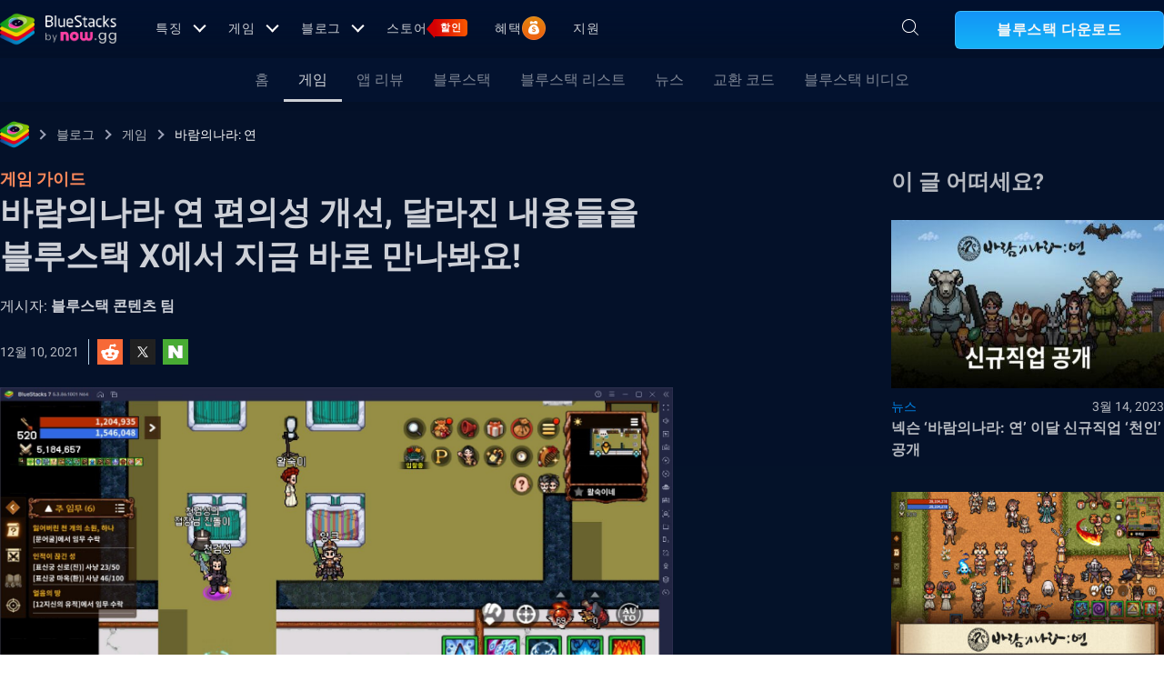

--- FILE ---
content_type: text/html; charset=utf-8
request_url: https://www.bluestacks.com/ko/blog/game-guides/the-kingdom-of-the-winds-baram/tkwb-improvement-updates-guide-ko.html
body_size: 178888
content:
<!DOCTYPE html><html lang="ko" dir="ltr" data-country="US" data-locale="ko"><head><meta charSet="UTF-8"/><title>바람의나라 연 편의성 개선, 달라진 내용들을 블루스택 X에서 지금 바로 만나봐요! | BlueStacks</title><meta name="robots" content="index,follow"/><meta http-equiv="X-UA-Compatible" content="ie=edge"/><link rel="canonical" href="https://www.bluestacks.com/ko/blog/game-guides/the-kingdom-of-the-winds-baram/tkwb-improvement-updates-guide-ko.html"/><meta name="description" content="12월 9일자로 적용된 바람의나라 연의 패치 내용에 대해 알아봅니다. 굵직한 내용이 추가된 건 아니지만 유저들이 누릴 수 있는 소소한 편의성 개선 사항들과 세시마을에서 시작된 동지날 이벤트, 높은 전투력을 가진 유저들이 낮은 전투력의 유저들의 레이드를 몇 번이고 도와줄 수 있는 숙련자 업데이트 등 이번에 적용된 사항들을 하나씩 둘러봐요. 이런 내용들을 블루스택 X에서 지금 바로 PC로 만나봅시다."/><meta name="baidu-site-verification" content="code-y42E1spUr0"/><meta name="theme-color" content="#FF42A5"/><meta property="og:locale" content="ko"/><meta property="og:type" content="website"/><meta property="og:title" content="바람의나라 연 편의성 개선, 달라진 내용들을 블루스택 X에서 지금 바로 만나봐요! | BlueStacks"/><meta property="og:description" content="12월 9일자로 적용된 바람의나라 연의 패치 내용에 대해 알아봅니다. 굵직한 내용이 추가된 건 아니지만 유저들이 누릴 수 있는 소소한 편의성 개선 사항들과 세시마을에서 시작된 동지날 이벤트, 높은 전투력을 가진 유저들이 낮은 전투력의 유저들의 레이드를 몇 번이고 도와줄 수 있는 숙련자 업데이트 등 이번에 적용된 사항들을 하나씩 둘러봐요. 이런 내용들을 블루스택 X에서 지금 바로 PC로 만나봅시다."/><meta property="og:url" content="https://www.bluestacks.com/ko/blog/game-guides/the-kingdom-of-the-winds-baram/tkwb-improvement-updates-guide-ko.html"/><meta property="og:site_name" content="Bluestacks - The Best Android Emulator on PC as Rated by You"/><meta property="article:publisher" content="https://www.facebook.com/BlueStacksInc/"/><meta property="og:updated_time" content="2021-10-04T11:56:17+00:00"/><meta property="fb:app_id" content="236804760387339"/><meta property="twitter:title" content="바람의나라 연 편의성 개선, 달라진 내용들을 블루스택 X에서 지금 바로 만나봐요! | BlueStacks"/><meta property="og:image:alt" content="바람의나라 연 편의성 개선, 달라진 내용들을 블루스택 X에서 지금 바로 만나봐요! | BlueStacks"/><meta name="twitter:title" content="바람의나라 연 편의성 개선, 달라진 내용들을 블루스택 X에서 지금 바로 만나봐요! | BlueStacks"/><meta name="twitter:description" content="12월 9일자로 적용된 바람의나라 연의 패치 내용에 대해 알아봅니다. 굵직한 내용이 추가된 건 아니지만 유저들이 누릴 수 있는 소소한 편의성 개선 사항들과 세시마을에서 시작된 동지날 이벤트, 높은 전투력을 가진 유저들이 낮은 전투력의 유저들의 레이드를 몇 번이고 도와줄 수 있는 숙련자 업데이트 등 이번에 적용된 사항들을 하나씩 둘러봐요. 이런 내용들을 블루스택 X에서 지금 바로 PC로 만나봅시다."/><meta name="twitter:creator" content="@bluestacksinc"/><link rel="icon" href="https://cdn-www.bluestacks.com/bs-images/logo-icon.png" sizes="32x32"/><link rel="icon" href="https://cdn-www.bluestacks.com/bs-images/logo-icon.png" sizes="192x192"/><link rel="apple-touch-icon-precomposed" href="https://cdn-www.bluestacks.com/bs-images/logo-icon.png"/><meta name="msapplication-TileImage" content="https://cdn-www.bluestacks.com/bs-images/logo-icon.png"/><meta name="viewport" content="width=device-width,initial-scale=1,shrink-to-fit=no"/><meta name="google-site-verification" content="tbz8pRvfI7jRiJR8spPefljM-dF2Vi3MIxitsQ2oX_Y"/><meta name="naver-site-verification" content="c5e09798c62ac637c3a92471c52d236c3e4bffc1"/><meta name="referrer" content="no-referrer-when-downgrade"/><link rel="preconnect" href="https://cloud.bluestacks.com"/><link rel="dns-prefetch" href="https://www.google-analytics.com"/><link rel="preconnect" href="https://fonts.gstatic.com"/><meta property="og:image" content="https://cdn-www.bluestacks.com/bs-images/baram-improvement-updates-guide-ko-1_banner.jpg"/><meta property="og:image:secure_url" content="https://cdn-www.bluestacks.com/bs-images/baram-improvement-updates-guide-ko-1_banner.jpg"/><meta property="og:image:width" content="1200"/><meta property="og:image:height" content="630"/><meta property="og:image:type" content="image/jpeg"/><meta name="twitter:card" content="summary_large_image"/><meta name="twitter:image" content="https://cdn-www.bluestacks.com/bs-images/baram-improvement-updates-guide-ko-1_banner.jpg"/><meta name="next-head-count" content="40"/><script id="global-script" strategy="afterInteractive">
              window['gtag_enable_tcf_support'] = true;
              window.show_advertisement = true;
              // GA init function
              window.dataLayer = window.dataLayer || [];
              function gtag(){dataLayer.push(arguments);}
              </script><script id="quantcast-script" strategy="afterInteractive">
              window.inMobileScript = function() {
            var host = "bluestacks.com";
            var element = document.createElement("script");
            var firstScript = document.getElementsByTagName("script")[0];
            var url = "https://cmp.inmobi.com".concat("/choice/", "mw9xJtqPQGFbC", "/", host, "/choice.js?tag_version=V3");
            var uspTries = 0;
            var uspTriesLimit = 3;
            element.async = true;
            element.type = "text/javascript";
            element.src = url;
            firstScript.parentNode.insertBefore(element, firstScript);
            function makeStub() {
                var TCF_LOCATOR_NAME = "__tcfapiLocator";
                var queue = [];
                var win = window;
                var cmpFrame;
                function addFrame() {
                    var doc = win.document;
                    var otherCMP = !!win.frames[TCF_LOCATOR_NAME];
                    if (!otherCMP) {
                        if (doc.body) {
                            var iframe = doc.createElement("iframe");
                            iframe.style.cssText = "display:none";
                            iframe.name = TCF_LOCATOR_NAME;
                            doc.body.appendChild(iframe);
                        } else {
                            setTimeout(addFrame, 5);
                        }
                    }
                    return !otherCMP;
                }
                function tcfAPIHandler() {
                    var gdprApplies;
                    var args = arguments;
                    if (!args.length) {
                        return queue;
                    } else if (args[0] === "setGdprApplies") {
                        if (args.length > 3 && args[2] === 2 && typeof args[3] === "boolean") {
                            gdprApplies = args[3];
                            if (typeof args[2] === "function") {
                                args[2]("set", true);
                            }
                        }
                    } else if (args[0] === "ping") {
                        var retr = {
                            gdprApplies: gdprApplies,
                            cmpLoaded: false,
                            cmpStatus: "stub"
                        };
                        if (typeof args[2] === "function") {
                            args[2](retr);
                        }
                    } else {
                        if (args[0] === "init" && typeof args[3] === "object") {
                            args[3] = Object.assign(args[3], {
                                tag_version: "V3"
                            });
                        }
                        queue.push(args);
                    }
                }
                function postMessageEventHandler(event) {
                    var msgIsString = typeof event.data === "string";
                    var json = {};
                    try {
                        if (msgIsString) {
                            json = JSON.parse(event.data);
                        } else {
                            json = event.data;
                        }
                    } catch (ignore) {}
                    var payload = json.__tcfapiCall;
                    if (payload) {
                        window.__tcfapi(payload.command, payload.version, function(retValue, success) {
                            var returnMsg = {
                                __tcfapiReturn: {
                                    returnValue: retValue,
                                    success: success,
                                    callId: payload.callId
                                }
                            };
                            if (msgIsString) {
                                returnMsg = JSON.stringify(returnMsg);
                            }
                            if (event && event.source && event.source.postMessage) {
                                event.source.postMessage(returnMsg, "*");
                            }
                        }, payload.parameter);
                    }
                }
                while(win){
                    try {
                        if (win.frames[TCF_LOCATOR_NAME]) {
                            cmpFrame = win;
                            break;
                        }
                    } catch (ignore) {}
                    if (win === window.top) {
                        break;
                    }
                    win = win.parent;
                }
                if (!cmpFrame) {
                    addFrame();
                    win.__tcfapi = tcfAPIHandler;
                    win.addEventListener("message", postMessageEventHandler, false);
                }
            }
            makeStub();
            function makeGppStub() {
                const CMP_ID = 10;
                const SUPPORTED_APIS = [
                    "2:tcfeuv2",
                    "6:uspv1",
                    "7:usnatv1",
                    "8:usca",
                    "9:usvav1",
                    "10:uscov1",
                    "11:usutv1",
                    "12:usctv1"
                ];
                window.__gpp_addFrame = function(n) {
                    if (!window.frames[n]) {
                        if (document.body) {
                            var i = document.createElement("iframe");
                            i.style.cssText = "display:none";
                            i.name = n;
                            document.body.appendChild(i);
                        } else {
                            window.setTimeout(window.__gpp_addFrame, 10, n);
                        }
                    }
                };
                window.__gpp_stub = function() {
                    var b = arguments;
                    __gpp.queue = __gpp.queue || [];
                    __gpp.events = __gpp.events || [];
                    if (!b.length || b.length == 1 && b[0] == "queue") {
                        return __gpp.queue;
                    }
                    if (b.length == 1 && b[0] == "events") {
                        return __gpp.events;
                    }
                    var cmd = b[0];
                    var clb = b.length > 1 ? b[1] : null;
                    var par = b.length > 2 ? b[2] : null;
                    if (cmd === "ping") {
                        clb({
                            gppVersion: "1.1",
                            cmpStatus: "stub",
                            cmpDisplayStatus: "hidden",
                            signalStatus: "not ready",
                            supportedAPIs: SUPPORTED_APIS,
                            cmpId: CMP_ID,
                            sectionList: [],
                            applicableSections: [
                                -1
                            ],
                            gppString: "",
                            parsedSections: {}
                        }, true);
                    } else if (cmd === "addEventListener") {
                        if (!("lastId" in __gpp)) {
                            __gpp.lastId = 0;
                        }
                        __gpp.lastId++;
                        var lnr = __gpp.lastId;
                        __gpp.events.push({
                            id: lnr,
                            callback: clb,
                            parameter: par
                        });
                        clb({
                            eventName: "listenerRegistered",
                            listenerId: lnr,
                            data: true,
                            pingData: {
                                gppVersion: "1.1",
                                cmpStatus: "stub",
                                cmpDisplayStatus: "hidden",
                                signalStatus: "not ready",
                                supportedAPIs: SUPPORTED_APIS,
                                cmpId: CMP_ID,
                                sectionList: [],
                                applicableSections: [
                                    -1
                                ],
                                gppString: "",
                                parsedSections: {}
                            }
                        }, true);
                    } else if (cmd === "removeEventListener") {
                        var success = false;
                        for(var i = 0; i < __gpp.events.length; i++){
                            if (__gpp.events[i].id == par) {
                                __gpp.events.splice(i, 1);
                                success = true;
                                break;
                            }
                        }
                        clb({
                            eventName: "listenerRemoved",
                            listenerId: par,
                            data: success,
                            pingData: {
                                gppVersion: "1.1",
                                cmpStatus: "stub",
                                cmpDisplayStatus: "hidden",
                                signalStatus: "not ready",
                                supportedAPIs: SUPPORTED_APIS,
                                cmpId: CMP_ID,
                                sectionList: [],
                                applicableSections: [
                                    -1
                                ],
                                gppString: "",
                                parsedSections: {}
                            }
                        }, true);
                    } else if (cmd === "hasSection") {
                        clb(false, true);
                    } else if (cmd === "getSection" || cmd === "getField") {
                        clb(null, true);
                    } else {
                        __gpp.queue.push([].slice.apply(b));
                    }
                };
                window.__gpp_msghandler = function(event) {
                    var msgIsString = typeof event.data === "string";
                    try {
                        var json = msgIsString ? JSON.parse(event.data) : event.data;
                    } catch (e) {
                        var json = null;
                    }
                    if (typeof json === "object" && json !== null && "__gppCall" in json) {
                        var i = json.__gppCall;
                        window.__gpp(i.command, function(retValue, success) {
                            var returnMsg = {
                                __gppReturn: {
                                    returnValue: retValue,
                                    success: success,
                                    callId: i.callId
                                }
                            };
                            event.source.postMessage(msgIsString ? JSON.stringify(returnMsg) : returnMsg, "*");
                        }, "parameter" in i ? i.parameter : null, "version" in i ? i.version : "1.1");
                    }
                };
                if (!("__gpp" in window) || typeof window.__gpp !== "function") {
                    window.__gpp = window.__gpp_stub;
                    window.addEventListener("message", window.__gpp_msghandler, false);
                    window.__gpp_addFrame("__gppLocator");
                }
            }
            makeGppStub();
            var uspStubFunction = function() {
                var arg = arguments;
                if (typeof window.__uspapi !== uspStubFunction) {
                    setTimeout(function() {
                        if (typeof window.__uspapi !== "undefined") {
                            window.__uspapi.apply(window.__uspapi, arg);
                        }
                    }, 500);
                }
            };
            var checkIfUspIsReady = function() {
                uspTries++;
                if (window.__uspapi === uspStubFunction && uspTries < uspTriesLimit) {
                    console.warn("USP is not accessible");
                } else {
                    clearInterval(uspInterval);
                }
            };
            if (typeof window.__uspapi === "undefined") {
                window.__uspapi = uspStubFunction;
                var uspInterval = setInterval(checkIfUspIsReady, 6000);
            }
        };
             (
              ()=>{
            window.getDomainFromUrl = function(url_) {
                const url = new URL(url_);
                const parts = url.hostname.split(".");
                if (parts.length > 2) {
                    return parts.slice(-2).join(".");
                }
                return url.hostname;
            };
            // Listen for the parent's response
            window.addEventListener("message", (event)=>{
                const domain = window.getDomainFromUrl(event.origin);
                if ([
                    "bluestacks.com",
                    "bstkinternal.net"
                ].includes(domain)) {
                    if (event.data.action_type === "isBS5ClientResult") {
                        document.querySelector("body").dataset["appplayer"] = true;
                        window.appplayer = true;
                        console.warn("AppCenter is detected");
                    }
                }
            });
            window.gotAppPlayerBackPage = ()=>{
                if (window.location.pathname == "/products/deals.html") {
                    window.parent.postMessage({
                        action_type: "goback"
                    }, "https://cdn-bgp.bluestacks.com");
                    return;
                }
                if (window.history.length > 1) {
                    window.history.back();
                } else {
                    window.parent.postMessage({
                        action_type: "goback"
                    }, "https://cdn-bgp.bluestacks.com");
                }
            };
            window.addAppPlayerBackButton = ()=>{
                var ref;
                const button = document.createElement("button");
                button.className = "app-placyer-back"; // Add class
                button.innerHTML = `
                <svg xmlns="http://www.w3.org/2000/svg" width="20" height="20" viewBox="0 0 20 20" fill="none">
                    <path d="M17 10.5H3M3 10.5L8.5 5M3 10.5L8.5 16" 
                          stroke="#F7FAFF" strokeWidth="2" 
                          style="stroke: rgb(247, 250, 255); stroke-opacity: 1;">
                    </path>
                </svg>
                Go Back
            `;
                button.onclick = window.gotAppPlayerBackPage;
                document === null || document === void 0 ? void 0 : (ref = document.body) === null || ref === void 0 ? void 0 : ref.appendChild(button);
            };
            // Call the function to add the button
            if (window.self !== window.top) {
                window.parent.postMessage({
                    action_type: "isBS5Client"
                }, "https://cdn-bgp.bluestacks.com");
                window.isBS5ClientInterval = setInterval(()=>{
                    window.parent.postMessage({
                        action_type: "isBS5Client"
                    }, "https://cdn-bgp.bluestacks.com");
                }, 50);
                setTimeout(()=>{
                    window.parent.postMessage({
                        action_type: "isBS5Client"
                    }, "https://cdn-bgp.bluestacks.com");
                    window.addAppPlayerBackButton();
                    if (window.isBS5ClientInterval) {
                        clearInterval(window.isBS5ClientInterval);
                    }
                }, 2000);
            } else {
                inMobileScript();
            }
        }
             )();
             </script><script strategy="lazyOnload">
                  let bstkLazyloadImages = () =>{
                    var forEach = (list, callback) => {
                      Array.prototype.forEach.call(list, callback);
                    };
                    var preloadImage = (img) => {
                      const src = img.getAttribute("data-src");
                      const oSrc = img.getAttribute("data-org");
                      const tryAlt = img.getAttribute("data-try-alt"); 

                      if (!src) return;

                      const virtualImg = new Image();
                      virtualImg.src = src;

                      virtualImg.onload = (e) => {
                        img.setAttribute("src", src);
                        img.addEventListener(
                          "load",
                          function loaded() {
                            if (!img) return;
                            img.classList.add("loadded");
                            img.classList.add("unblur");
                            img.classList.remove("lazy");
                          },
                          false
                        );
                      };

                      function tryAltDomains(errorImg, index){
                        return new Promise((resolve, reject) => { 
                          let domains = ["d2u1q3j7uk6p0t.cloudfront.net"]
                          if(domains[index]){
                            let newImg = errorImg.split('/');
                            newImg[2] = domains[index];
                            newImg = newImg.join('/')
                            const img = new Image();
                            img.src = newImg;
                            if (img.complete) {
                              resolve(newImg);
                            } else {
                              img.onload = () => {
                                resolve(newImg);
                              };
                              img.onerror = () => {
                                if(index < domains.length){
                                  return resolve(tryAltDomains(newImg, index + 1));
                                }else{
                                  return reject(false);
                                }
                              };
                            }
                          }else{
                            return reject(false);
                          }
                        })
                      }
                      
                      virtualImg.onerror = (e) => {
                        const fallbackSrc = img.getAttribute("data-fallback");
                        if(tryAlt){
                          tryAltDomains(oSrc, 0)
                          .then((newImg)=>{
                            img.setAttribute("src", newImg);
                          })
                          .catch(()=>{
                            if (fallbackSrc) {
                              img.setAttribute("src", fallbackSrc);
                              img.classList.add("fallback-img");
                            }
                          })
                        }else{
                          if (fallbackSrc) {
                            img.setAttribute("src", fallbackSrc);
                            img.classList.add("fallback-img");
                          }
                        }
                        img.classList.add("loadded");
                        img.classList.add("unblur");
                        img.classList.remove("lazy");
                      };
                    };

                    
                    var lazys = document.querySelectorAll("img.lazy");

                    /**
                     * Checking for Browser support, if not has load it all.
                     */
                    if (!("IntersectionObserver" in window)) {
                      forEach(lazys, (lazy) => preloadImage(lazy));
                    } else {
                      /**
                       * [onIntersection description]
                       * @param  {[type]} entries [description]
                       */
                      const onIntersection = (entries) => {
                        forEach(entries, (entry) => {
                          if (entry.intersectionRatio > 0) {
                            scroll.unobserve(entry.target);
                            preloadImage(entry.target);
                          }
                        });
                      };

                      /**
                       * instance of the IntersectionObserver
                       * @param {[callback]} onIntersection
                       * @see https://developer.mozilla.org/en-US/docs/Web/API/Intersection_Observer_API
                       */
                      const scroll = new IntersectionObserver(onIntersection, {
                        rootMargin: "50px 0px",
                        threshold: 0.1,
                      });

                      /**
                       * Targeting all selected elements to be observed
                       */
                      forEach(lazys, (lazy) => scroll.observe(lazy));
                    }
                  }
                  document.addEventListener("DOMContentLoaded", () => {
                    bstkLazyloadImages();
                    setTimeout(()=>{
                      bstkLazyloadImages();
                    },3000)
                  })

                  </script><script id="gtag-base" strategy="afterInteractive">
            // <!-- Google Tag Manager -->
            (function(w,d,s,l,i){w[l]=w[l]||[];w[l].push({'gtm.start':
            new Date().getTime(),event:'gtm.js'});var f=d.getElementsByTagName(s)[0],
            j=d.createElement(s),dl=l!='dataLayer'?'&l='+l:'';j.async=true;j.src=
            'https://www.googletagmanager.com/gtm.js?id='+i+dl;f.parentNode.insertBefore(j,f);
            })(window,document,'script','dataLayer','GTM-W4Z4SG');
            // <!-- End Google Tag Manager -->
          </script><script strategy="afterInteractive">
              let quantcastTimerCount = 0;
              let domain_name = 'bluestacks.com';
              let quantcastCookie = getCookie('quant_cast_cookie');
              if(quantcastCookie == 'accept'){
                window.show_advertisement = true;
              }else{
                window.show_advertisement = false;
              }
              if (
                location.hostname.includes('bluestacks.com')
              ) {
                domain_name = 'bluestacks.com';
              } else if (location.hostname === 'local.bluestacks.com') {
                domain_name = 'local.bluestacks.com';
              } else if (location.hostname === 'localhost') {
                domain_name = 'localhost';
              } else {
                domain_name = 'bstkinternal.net';
              }

              function getCookie(cname) {
                var name = cname + "=";
                var decodedCookie = decodeURIComponent(document.cookie);
                var ca = decodedCookie.split(';');
                for (var i = 0; i < ca.length; i++) {
                  var c = ca[i];
                  while (c.charAt(0) == ' ') {
                    c = c.substring(1);
                  }
                  if (c.indexOf(name) == 0) {
                    return c.substring(name.length, c.length);
                  }
                }
                return "";
              }
              var setCookie = (cookieName, cookieValue, daysToExpire) => {
                var date = new Date();
                date.setTime(date.getTime() + daysToExpire * 24 * 60 * 60 * 1000);
                var expires = 'expires=' + date.toUTCString();
                document.cookie = cookieName + '=' + cookieValue + ';' + expires + ';' + domain_name + ';path=/';
              };
              let gtmLoaded = false;
              let gaLoaded = false;

              const loadGTM = () => {
                if (!gtmLoaded) {
                  let quantcastCookie = getCookie('quant_cast_cookie');
                  if (quantcastCookie == 'accept') {
                    gtmLoaded = true;
                    let gtmScriptTag = document.createElement('script');
                    gtmScriptTag.src = '/wp-content/themes/bluestacks/js/gtm.js';
                    gtmScriptTag.async = true;
                    document.head.appendChild(gtmScriptTag);
                  }
                }
              }

              const loadGA = () => {
                if (!gaLoaded) {
                  let quantcastCookie = getCookie('quant_cast_cookie');
                  if (quantcastCookie) {
                    gaLoaded = true;
                    let gaScriptTag = document.createElement('script');
                    gaScriptTag.src = 'https://www.googletagmanager.com/gtag/js?id=G-3PED3R14PQ';
                    gaScriptTag.async = true;
                    document.head.appendChild(gaScriptTag);
          
                    setTimeout(function(){
                      gtag('js', new Date());
                      gtag('config', 'G-3PED3R14PQ');
                    },1000);
                  }
                }
              }

              window.quant_cast_cookie = true;
              document.addEventListener( 'click', function ( event ) {
                let eleClass = event.target.className.toString();
                // Save and Exit button event
                if(!event.target.className){
                  eleClass = event.target.parentElement.className.toString();
                }
                if(event.target && (eleClass.trim() == 'css-47sehv' || event.target.className == 'qc-cmp2-close-icon') ) {
                  setCookie('quant_cast_cookie',window.quant_cast_cookie , 30);
                  //loadGTM();
                  loadGA();
                };
                let moreOptClass = event.target.className.toString();
                if(!event.target.className){
                  moreOptClass = event.target.parentElement.className.toString();
                }
                // Save and Exit button event
                if(event.target && (moreOptClass.trim() == 'css-1hy2vtq') ) {
                  window.quant_cast_cookie = false;
                };
                if(event.target && (event.target.innerText == 'REJECT ALL' || event.target.innerText == 'OFF')) {
                  quant_cast_cookie = false;
                };
                if(event.target && (event.target.innerText == 'ACCEPT ALL' || event.target.innerText == 'ON')) {
                  quant_cast_cookie = true;
                };
              });

              let quantcastInterval = setInterval(function() {
                //loadGTM();
                loadGA();
              }, 1000)</script><script id="gtag-base" strategy="afterInteractive">
              const loadGAOther = () => {
                let gaScriptTag = document.createElement('script');
                gaScriptTag.src = 'https://www.googletagmanager.com/gtag/js?id=G-3PED3R14PQ';
                gaScriptTag.async = true;
                document.head.appendChild(gaScriptTag);

                setTimeout(function(){
                  gtag('js', new Date());
                  gtag('config', 'G-3PED3R14PQ');
                },1000);
              }
              loadGAOther();
          </script><meta name="next-font-preconnect"/><noscript data-n-css=""></noscript><script defer="" nomodule="" src="/_next/static/chunks/polyfills-5cd94c89d3acac5f.js"></script><script src="/_next/static/chunks/webpack-5c7687d58c15049a.js" defer=""></script><script src="/_next/static/chunks/framework-9cf46cf0fe8d1146.js" defer=""></script><script src="/_next/static/chunks/main-3456a641930ebb2c.js" defer=""></script><script src="/_next/static/chunks/pages/_app-8ca3d3d5004bdddc.js" defer=""></script><script src="/_next/static/chunks/0975f2b1-5217cdcae2597d7e.js" defer=""></script><script src="/_next/static/chunks/2675-3b682edc71d44a12.js" defer=""></script><script src="/_next/static/chunks/1795-fcd12dc84069a4bf.js" defer=""></script><script src="/_next/static/chunks/3944-cd7826df83de1a13.js" defer=""></script><script src="/_next/static/chunks/9941-7c93e2f1f995e0b4.js" defer=""></script><script src="/_next/static/chunks/8899-dfead38c7a94fc11.js" defer=""></script><script src="/_next/static/chunks/5594-09637f7cea7be4bf.js" defer=""></script><script src="/_next/static/chunks/234-58bc333aa305c9ed.js" defer=""></script><script src="/_next/static/chunks/4226-c639c30f8141e557.js" defer=""></script><script src="/_next/static/chunks/8491-4c71c3566a2de3c1.js" defer=""></script><script src="/_next/static/chunks/6135-012f331052b28488.js" defer=""></script><script src="/_next/static/chunks/2213-c66bee480eed9fdb.js" defer=""></script><script src="/_next/static/chunks/138-9f18ca18fcbd12d7.js" defer=""></script><script src="/_next/static/chunks/594-b67a1b25c478fc9d.js" defer=""></script><script src="/_next/static/chunks/8828-c9358b63fa93834d.js" defer=""></script><script src="/_next/static/chunks/2751-011b78d8e1fb1a72.js" defer=""></script><script src="/_next/static/chunks/pages/blog/%5Bcategory%5D/%5Bslug%5D/%5Barticle%5D-40adf2a868b7a280.js" defer=""></script><script src="/_next/static/RxqVKMWk7HOkDUjqAe0jj/_buildManifest.js" defer=""></script><script src="/_next/static/RxqVKMWk7HOkDUjqAe0jj/_ssgManifest.js" defer=""></script><script src="/_next/static/RxqVKMWk7HOkDUjqAe0jj/_middlewareManifest.js" defer=""></script><style data-styled="" data-styled-version="5.3.11">@font-face{font-family:'Roboto';font-style:normal;font-weight:400;font-display:swap;src:url(https://fonts.gstatic.com/s/roboto/v30/KFOmCnqEu92Fr1Mu72xKKTU1Kvnz.woff2) format('woff2');unicode-range:U+0460-052F,U+1C80-1C88,U+20B4,U+2DE0-2DFF,U+A640-A69F,U+FE2E-FE2F;}/*!sc*/
@font-face{font-family:'Roboto';font-style:normal;font-weight:400;font-display:swap;src:url(https://fonts.gstatic.com/s/roboto/v30/KFOmCnqEu92Fr1Mu5mxKKTU1Kvnz.woff2) format('woff2');unicode-range:U+0301,U+0400-045F,U+0490-0491,U+04B0-04B1,U+2116;}/*!sc*/
@font-face{font-family:'Roboto';font-style:normal;font-weight:400;font-display:swap;src:url(https://fonts.gstatic.com/s/roboto/v30/KFOmCnqEu92Fr1Mu7mxKKTU1Kvnz.woff2) format('woff2');unicode-range:U+1F00-1FFF;}/*!sc*/
@font-face{font-family:'Roboto';font-style:normal;font-weight:400;font-display:swap;src:url(https://fonts.gstatic.com/s/roboto/v30/KFOmCnqEu92Fr1Mu4WxKKTU1Kvnz.woff2) format('woff2');unicode-range:U+0370-03FF;}/*!sc*/
@font-face{font-family:'Roboto';font-style:normal;font-weight:400;font-display:swap;src:url(https://fonts.gstatic.com/s/roboto/v30/KFOmCnqEu92Fr1Mu7WxKKTU1Kvnz.woff2) format('woff2');unicode-range:U+0102-0103,U+0110-0111,U+0128-0129,U+0168-0169,U+01A0-01A1,U+01AF-01B0,U+1EA0-1EF9,U+20AB;}/*!sc*/
@font-face{font-family:'Roboto';font-style:normal;font-weight:400;font-display:swap;src:url(https://fonts.gstatic.com/s/roboto/v30/KFOmCnqEu92Fr1Mu7GxKKTU1Kvnz.woff2) format('woff2');unicode-range:U+0100-024F,U+0259,U+1E00-1EFF,U+2020,U+20A0-20AB,U+20AD-20CF,U+2113,U+2C60-2C7F,U+A720-A7FF;}/*!sc*/
@font-face{font-family:'Roboto';font-style:normal;font-weight:400;font-display:swap;src:url(https://fonts.gstatic.com/s/roboto/v30/KFOmCnqEu92Fr1Mu4mxKKTU1Kg.woff2) format('woff2');unicode-range:U+0000-00FF,U+0131,U+0152-0153,U+02BB-02BC,U+02C6,U+02DA,U+02DC,U+2000-206F,U+2074,U+20AC,U+2122,U+2191,U+2193,U+2212,U+2215,U+FEFF,U+FFFD;}/*!sc*/
@font-face{font-family:'Roboto';font-style:normal;font-weight:500;font-display:swap;src:url(https://fonts.gstatic.com/s/roboto/v30/KFOlCnqEu92Fr1MmEU9fCRc4AMP6lbBP.woff2) format('woff2');unicode-range:U+0460-052F,U+1C80-1C88,U+20B4,U+2DE0-2DFF,U+A640-A69F,U+FE2E-FE2F;}/*!sc*/
@font-face{font-family:'Roboto';font-style:normal;font-weight:500;font-display:swap;src:url(https://fonts.gstatic.com/s/roboto/v30/KFOlCnqEu92Fr1MmEU9fABc4AMP6lbBP.woff2) format('woff2');unicode-range:U+0301,U+0400-045F,U+0490-0491,U+04B0-04B1,U+2116;}/*!sc*/
@font-face{font-family:'Roboto';font-style:normal;font-weight:500;font-display:swap;src:url(https://fonts.gstatic.com/s/roboto/v30/KFOlCnqEu92Fr1MmEU9fCBc4AMP6lbBP.woff2) format('woff2');unicode-range:U+1F00-1FFF;}/*!sc*/
@font-face{font-family:'Roboto';font-style:normal;font-weight:500;font-display:swap;src:url(https://fonts.gstatic.com/s/roboto/v30/KFOlCnqEu92Fr1MmEU9fBxc4AMP6lbBP.woff2) format('woff2');unicode-range:U+0370-03FF;}/*!sc*/
@font-face{font-family:'Roboto';font-style:normal;font-weight:500;font-display:swap;src:url(https://fonts.gstatic.com/s/roboto/v30/KFOlCnqEu92Fr1MmEU9fCxc4AMP6lbBP.woff2) format('woff2');unicode-range:U+0102-0103,U+0110-0111,U+0128-0129,U+0168-0169,U+01A0-01A1,U+01AF-01B0,U+1EA0-1EF9,U+20AB;}/*!sc*/
@font-face{font-family:'Roboto';font-style:normal;font-weight:500;font-display:swap;src:url(https://fonts.gstatic.com/s/roboto/v30/KFOlCnqEu92Fr1MmEU9fChc4AMP6lbBP.woff2) format('woff2');unicode-range:U+0100-024F,U+0259,U+1E00-1EFF,U+2020,U+20A0-20AB,U+20AD-20CF,U+2113,U+2C60-2C7F,U+A720-A7FF;}/*!sc*/
@font-face{font-family:'Roboto';font-style:normal;font-weight:500;font-display:swap;src:url(https://fonts.gstatic.com/s/roboto/v30/KFOlCnqEu92Fr1MmEU9fBBc4AMP6lQ.woff2) format('woff2');unicode-range:U+0000-00FF,U+0131,U+0152-0153,U+02BB-02BC,U+02C6,U+02DA,U+02DC,U+2000-206F,U+2074,U+20AC,U+2122,U+2191,U+2193,U+2212,U+2215,U+FEFF,U+FFFD;}/*!sc*/
@font-face{font-family:'Roboto';font-style:normal;font-weight:700;font-display:swap;src:url(https://fonts.gstatic.com/s/roboto/v30/KFOlCnqEu92Fr1MmWUlfCRc4AMP6lbBP.woff2) format('woff2');unicode-range:U+0460-052F,U+1C80-1C88,U+20B4,U+2DE0-2DFF,U+A640-A69F,U+FE2E-FE2F;}/*!sc*/
@font-face{font-family:'Roboto';font-style:normal;font-weight:700;font-display:swap;src:url(https://fonts.gstatic.com/s/roboto/v30/KFOlCnqEu92Fr1MmWUlfABc4AMP6lbBP.woff2) format('woff2');unicode-range:U+0301,U+0400-045F,U+0490-0491,U+04B0-04B1,U+2116;}/*!sc*/
@font-face{font-family:'Roboto';font-style:normal;font-weight:700;font-display:swap;src:url(https://fonts.gstatic.com/s/roboto/v30/KFOlCnqEu92Fr1MmWUlfCBc4AMP6lbBP.woff2) format('woff2');unicode-range:U+1F00-1FFF;}/*!sc*/
@font-face{font-family:'Roboto';font-style:normal;font-weight:700;font-display:swap;src:url(https://fonts.gstatic.com/s/roboto/v30/KFOlCnqEu92Fr1MmWUlfBxc4AMP6lbBP.woff2) format('woff2');unicode-range:U+0370-03FF;}/*!sc*/
@font-face{font-family:'Roboto';font-style:normal;font-weight:700;font-display:swap;src:url(https://fonts.gstatic.com/s/roboto/v30/KFOlCnqEu92Fr1MmWUlfCxc4AMP6lbBP.woff2) format('woff2');unicode-range:U+0102-0103,U+0110-0111,U+0128-0129,U+0168-0169,U+01A0-01A1,U+01AF-01B0,U+1EA0-1EF9,U+20AB;}/*!sc*/
@font-face{font-family:'Roboto';font-style:normal;font-weight:700;font-display:swap;src:url(https://fonts.gstatic.com/s/roboto/v30/KFOlCnqEu92Fr1MmWUlfChc4AMP6lbBP.woff2) format('woff2');unicode-range:U+0100-024F,U+0259,U+1E00-1EFF,U+2020,U+20A0-20AB,U+20AD-20CF,U+2113,U+2C60-2C7F,U+A720-A7FF;}/*!sc*/
@font-face{font-family:'Roboto';font-style:normal;font-weight:700;font-display:swap;src:url(https://fonts.gstatic.com/s/roboto/v30/KFOlCnqEu92Fr1MmWUlfBBc4AMP6lQ.woff2) format('woff2');unicode-range:U+0000-00FF,U+0131,U+0152-0153,U+02BB-02BC,U+02C6,U+02DA,U+02DC,U+2000-206F,U+2074,U+20AC,U+2122,U+2191,U+2193,U+2212,U+2215,U+FEFF,U+FFFD;}/*!sc*/
@font-face{font-family:'Poppins';font-style:normal;font-weight:400;font-display:swap;src:url(https://fonts.gstatic.com/s/poppins/v20/pxiEyp8kv8JHgFVrJJbecnFHGPezSQ.woff2) format('woff2');unicode-range:U+0900-097F,U+1CD0-1CF6,U+1CF8-1CF9,U+200C-200D,U+20A8,U+20B9,U+25CC,U+A830-A839,U+A8E0-A8FB;}/*!sc*/
@font-face{font-family:'Poppins';font-style:normal;font-weight:400;font-display:swap;src:url(https://fonts.gstatic.com/s/poppins/v20/pxiEyp8kv8JHgFVrJJnecnFHGPezSQ.woff2) format('woff2');unicode-range:U+0100-024F,U+0259,U+1E00-1EFF,U+2020,U+20A0-20AB,U+20AD-20CF,U+2113,U+2C60-2C7F,U+A720-A7FF;}/*!sc*/
@font-face{font-family:'Poppins';font-style:normal;font-weight:400;font-display:swap;src:url(https://fonts.gstatic.com/s/poppins/v20/pxiEyp8kv8JHgFVrJJfecnFHGPc.woff2) format('woff2');unicode-range:U+0000-00FF,U+0131,U+0152-0153,U+02BB-02BC,U+02C6,U+02DA,U+02DC,U+2000-206F,U+2074,U+20AC,U+2122,U+2191,U+2193,U+2212,U+2215,U+FEFF,U+FFFD;}/*!sc*/
@font-face{font-family:'Poppins';font-style:normal;font-weight:500;font-display:swap;src:url(https://fonts.gstatic.com/s/poppins/v20/pxiByp8kv8JHgFVrLGT9Z11lFd2JQEl8qw.woff2) format('woff2');unicode-range:U+0900-097F,U+1CD0-1CF6,U+1CF8-1CF9,U+200C-200D,U+20A8,U+20B9,U+25CC,U+A830-A839,U+A8E0-A8FB;}/*!sc*/
@font-face{font-family:'Poppins';font-style:normal;font-weight:500;font-display:swap;src:url(https://fonts.gstatic.com/s/poppins/v20/pxiByp8kv8JHgFVrLGT9Z1JlFd2JQEl8qw.woff2) format('woff2');unicode-range:U+0100-024F,U+0259,U+1E00-1EFF,U+2020,U+20A0-20AB,U+20AD-20CF,U+2113,U+2C60-2C7F,U+A720-A7FF;}/*!sc*/
@font-face{font-family:'Poppins';font-style:normal;font-weight:500;font-display:swap;src:url(https://fonts.gstatic.com/s/poppins/v20/pxiByp8kv8JHgFVrLGT9Z1xlFd2JQEk.woff2) format('woff2');unicode-range:U+0000-00FF,U+0131,U+0152-0153,U+02BB-02BC,U+02C6,U+02DA,U+02DC,U+2000-206F,U+2074,U+20AC,U+2122,U+2191,U+2193,U+2212,U+2215,U+FEFF,U+FFFD;}/*!sc*/
@font-face{font-family:'Poppins';font-style:normal;font-weight:600;font-display:swap;src:url(https://fonts.gstatic.com/s/poppins/v20/pxiByp8kv8JHgFVrLEj6Z11lFd2JQEl8qw.woff2) format('woff2');unicode-range:U+0900-097F,U+1CD0-1CF6,U+1CF8-1CF9,U+200C-200D,U+20A8,U+20B9,U+25CC,U+A830-A839,U+A8E0-A8FB;}/*!sc*/
@font-face{font-family:'Poppins';font-style:normal;font-weight:600;font-display:swap;src:url(https://fonts.gstatic.com/s/poppins/v20/pxiByp8kv8JHgFVrLEj6Z1JlFd2JQEl8qw.woff2) format('woff2');unicode-range:U+0100-024F,U+0259,U+1E00-1EFF,U+2020,U+20A0-20AB,U+20AD-20CF,U+2113,U+2C60-2C7F,U+A720-A7FF;}/*!sc*/
@font-face{font-family:'Poppins';font-style:normal;font-weight:600;font-display:swap;src:url(https://fonts.gstatic.com/s/poppins/v20/pxiByp8kv8JHgFVrLEj6Z1xlFd2JQEk.woff2) format('woff2');unicode-range:U+0000-00FF,U+0131,U+0152-0153,U+02BB-02BC,U+02C6,U+02DA,U+02DC,U+2000-206F,U+2074,U+20AC,U+2122,U+2191,U+2193,U+2212,U+2215,U+FEFF,U+FFFD;}/*!sc*/
@font-face{font-family:'Poppins';font-style:normal;font-weight:700;font-display:swap;src:url(https://fonts.gstatic.com/s/poppins/v20/pxiByp8kv8JHgFVrLCz7Z11lFd2JQEl8qw.woff2) format('woff2');unicode-range:U+0900-097F,U+1CD0-1CF6,U+1CF8-1CF9,U+200C-200D,U+20A8,U+20B9,U+25CC,U+A830-A839,U+A8E0-A8FB;}/*!sc*/
@font-face{font-family:'Poppins';font-style:normal;font-weight:700;font-display:swap;src:url(https://fonts.gstatic.com/s/poppins/v20/pxiByp8kv8JHgFVrLCz7Z1JlFd2JQEl8qw.woff2) format('woff2');unicode-range:U+0100-024F,U+0259,U+1E00-1EFF,U+2020,U+20A0-20AB,U+20AD-20CF,U+2113,U+2C60-2C7F,U+A720-A7FF;}/*!sc*/
@font-face{font-family:'Poppins';font-style:normal;font-weight:700;font-display:swap;src:url(https://fonts.gstatic.com/s/poppins/v20/pxiByp8kv8JHgFVrLCz7Z1xlFd2JQEk.woff2) format('woff2');unicode-range:U+0000-00FF,U+0131,U+0152-0153,U+02BB-02BC,U+02C6,U+02DA,U+02DC,U+2000-206F,U+2074,U+20AC,U+2122,U+2191,U+2193,U+2212,U+2215,U+FEFF,U+FFFD;}/*!sc*/
*{font-family:'Roboto',sans-serif;box-sizing:border-box;margin:0;padding:0;}/*!sc*/
*:focus,*:active,*:hover{outline:none;}/*!sc*/
.overflow-y-hidden{overflow-y:hidden;}/*!sc*/
.blog-home-page *{font-family:"Poppins",sans-serif;}/*!sc*/
.blog-home-page .subscribe-email .pop-up-content .upper-section .heading{width:100%;}/*!sc*/
.blog-home-page .header-wrapper .container .right-section .language-selector .language-selector-btn:hover .sub-menu{top:64px;}/*!sc*/
.blog-home-page .cat-lbl[data-cat="updates"],.blog-home-page .cat-title[data-cat="updates"]{color:#ea526f !important;}/*!sc*/
.blog-home-page .cat-lbl[data-cat="news"],.blog-home-page .cat-title[data-cat="news"]{color:#3ddc97 !important;}/*!sc*/
.blog-home-page .cat-lbl[data-cat="game-guides"],.blog-home-page .cat-title[data-cat="game-guides"]{color:#ff8a5b !important;}/*!sc*/
.blog-home-page .cat-lbl[data-cat="bluestacks-exclusives"],.blog-home-page .cat-title[data-cat="bluestacks-exclusives"]{color:#FFD500 !important;}/*!sc*/
.blog-home-page .cat-lbl[data-cat="bluestacks-roundups"],.blog-home-page .cat-title[data-cat="bluestacks-roundups"]{color:#CD4631 !important;}/*!sc*/
.blog-home-page .cat-lbl[data-cat="app-reviews"],.blog-home-page .cat-title[data-cat="app-reviews"]{color:#25CED1 !important;}/*!sc*/
@media (max-width:767px){.blog-home-page .subscribe-email{display:block;}.blog-home-page .subscribe-email .content-box .container{-webkit-flex-direction:column;-ms-flex-direction:column;flex-direction:column;-webkit-box-pack:center;-webkit-justify-content:center;-ms-flex-pack:center;justify-content:center;}.blog-home-page .subscribe-email .content-box .container .subscribe-heading{font-weight:700;font-size:18px !important;line-height:28px;padding:0;-webkit-flex:unset;-ms-flex:unset;flex:unset;}.blog-home-page .subscribe-email .content-box .container .newsletter-blog.subscribe-box{width:100%;margin-top:24px;}.blog-home-page .subscribe-email .content-box .container .newsletter-blog.subscribe-box .nw-error{top:-28px;font-size:10px;}}/*!sc*/
html,body{margin:0;padding:0;width:100%;background:#ffffff;}/*!sc*/
ul[class]{list-style:none;padding:0;margin:0;}/*!sc*/
button,.btn{cursor:pointer;}/*!sc*/
h1,h2,h3,h4,h5,h6,p,span{margin:0;font-weight:unset;}/*!sc*/
a{color:inherit;-webkit-text-decoration:none;text-decoration:none;cursor:pointer;}/*!sc*/
b,strong{font-family:var(--font-bold);}/*!sc*/
.inline-lazy{display:inline;}/*!sc*/
.main-content{min-height:calc(100vh - 297px);}/*!sc*/
.mac_intel-no-download .download-button,.experiment_variant .mac_intel-no-download .download-button,.mac_intel-no-download .container .right-section .download-buttons a.download-button,.experiment_variant .mac_intel-no-download.mac-os a.old-download,.mac_intel-no-download .container .left-section .download-ab-button,.mac_intel-no-download .left-section .download-ab-button,.mac_intel-no-download .old-download.download-ab-button,.mac_intel-no-download .container .download-wrapper > a.download-button{background:#b3c1ce !important;cursor:default;}/*!sc*/
.mac_intel-no-download .download-button:hover,.experiment_variant .mac_intel-no-download .download-button:hover,.mac_intel-no-download .container .right-section .download-buttons a.download-button:hover,.experiment_variant .mac_intel-no-download.mac-os a.old-download:hover,.mac_intel-no-download .container .left-section .download-ab-button:hover,.mac_intel-no-download .left-section .download-ab-button:hover,.mac_intel-no-download .old-download.download-ab-button:hover,.mac_intel-no-download .container .download-wrapper > a.download-button:hover{background:#b3c1ce !important;webkit-filter:none;-webkit-filter:none;filter:none;}/*!sc*/
.mac_intel-no-download .sub-title a{pointer-events:none;color:#b3c1ce !important;cursor:default;}/*!sc*/
.mac_intel-no-download .pop-up-content .lower-section .download-wrapper .old-download.download-button{color:#bbb;}/*!sc*/
.tooltip-text-mac_intel{display:none;width:-webkit-max-content;width:-moz-max-content;width:max-content;max-width:365px;line-height:1.5em;}/*!sc*/
.mac_intel-no-download-tooltip{overflow:visible !important;z-index:1;}/*!sc*/
.mac_intel-no-download-tooltip .tooltip-text-mac_intel{position:absolute;background:rgba(0,0,0,0.9);color:white;padding:4px 12px;border-radius:8px;font-size:14px;font-weight:normal;top:130%;left:50%;-webkit-transform:translateX(-50%) scale(0.9);-ms-transform:translateX(-50%) scale(0.9);transform:translateX(-50%) scale(0.9);opacity:0;visibility:hidden;-webkit-transition:all 0.3s ease-in-out;transition:all 0.3s ease-in-out;box-shadow:0 4px 10px rgba(0,0,0,0.2);}/*!sc*/
.mac_intel-no-download-tooltip .tooltip-text-mac_intel::after{content:"";position:absolute;bottom:100%;left:50%;-webkit-transform:translateX(-50%);-ms-transform:translateX(-50%);transform:translateX(-50%);border-width:8px;border-style:solid;border-color:transparent transparent rgba(0,0,0,0.85) transparent;}/*!sc*/
.mac_intel-no-download-tooltip:hover .tooltip-text-mac_intel{display:block;opacity:1;visibility:visible;-webkit-transform:translateX(-50%) scale(1);-ms-transform:translateX(-50%) scale(1);transform:translateX(-50%) scale(1);}/*!sc*/
.windows-os .cloud-games-section .download-bsx:not(.download-bs10){display:none !important;}/*!sc*/
html[lang=ar] .cloud-games-section .container .download-banner{-webkit-flex-direction:row-reverse;-ms-flex-direction:row-reverse;flex-direction:row-reverse;}/*!sc*/
html[lang=ar] .faq-section .container .faq-list .faq-item .toggle-arrow{right:unset;left:0;}/*!sc*/
html[lang=ar] .download-other-versions{-webkit-flex-direction:row-reverse;-ms-flex-direction:row-reverse;flex-direction:row-reverse;}/*!sc*/
html[lang=ar] .all-versions .download-version-list .version-li .r-section{margin-left:0;}/*!sc*/
html[lang=ar] .all-versions .download-version-list .version-li .r-section .l-side .title{margin-left:0;margin-right:8px;}/*!sc*/
@media (min-width:768px){html[lang=ar] .all-versions .download-version-list .version-li .r-section{margin-right:102px;}}/*!sc*/
.autocomplete-suggestions{z-index:9999;position:fixed !important;max-height:250px;border-radius:5px;background:#fff;overflow:hidden;overflow-y:auto;display:none;}/*!sc*/
.autocomplete-suggestions .search-wrapper .heading{display:-webkit-box;display:-webkit-flex;display:-ms-flexbox;display:flex;-webkit-box-pack:justify;-webkit-justify-content:space-between;-ms-flex-pack:justify;justify-content:space-between;margin:14px 0 5px 0;padding:0 14px;font-weight:700;font-size:60px;line-height:72px;color:#fff;}/*!sc*/
.autocomplete-suggestions .search-wrapper .heading .heading-title{font-weight:600;font-size:16px;line-height:24px;color:#28304c;margin:0;}/*!sc*/
.autocomplete-suggestions .search-wrapper .heading .view-all{font-weight:400;font-size:14px;line-height:24px;color:#0082e5;}/*!sc*/
.autocomplete-suggestions .search-wrapper .suggestion-list .autocomplete-suggestion{padding:10px 14px;border-bottom:1px solid #eee;color:#556789;font-size:16px;}/*!sc*/
.autocomplete-suggestions .search-wrapper .suggestion-list .autocomplete-suggestion:not(:last-child){border-bottom:1px solid rgba(169,173,184,.3);}/*!sc*/
.autocomplete-suggestions .search-wrapper .suggestion-list .autocomplete-suggestion .search-i{display:-webkit-box;display:-webkit-flex;display:-ms-flexbox;display:flex;-webkit-align-items:center;-webkit-box-align:center;-ms-flex-align:center;align-items:center;}/*!sc*/
.autocomplete-suggestions .search-wrapper .suggestion-list .autocomplete-suggestion .search-i figure{height:40px;width:40px;}/*!sc*/
.autocomplete-suggestions .search-wrapper .suggestion-list .autocomplete-suggestion .search-i figure img{height:100%;width:100%;object-fit:cover;display:inline-block;}/*!sc*/
.autocomplete-suggestions .search-wrapper .suggestion-list .autocomplete-suggestion .search-i figcaption{margin-left:18px;font-size:18px;line-height:28px;color:#394566;width:calc(100% - 58px);-webkit-box-orient:vertical;display:-webkit-box;-webkit-line-clamp:1;overflow:hidden;text-overflow:ellipsis;}/*!sc*/
.autocomplete-suggestions .search-wrapper .suggestion-list .autocomplete-suggestion .search-i figcaption b{color:#0091ff;font-weight:400;}/*!sc*/
body{-webkit-font-smoothing:antialiased;overflow-x:hidden;}/*!sc*/
.snow{display:none;}/*!sc*/
.banner-hidden .header-wrapper{background:#1f2640;position:fixed;-webkit-transition:.3s ease-in-out;transition:.3s ease-in-out;height:64px;}/*!sc*/
.banner-hidden .blog-home-page .header-wrapper{position:fixed !important;background:#001333 !important;}/*!sc*/
.banner-hidden .header-app-tab-section{position:fixed !important;width:100% !important;top:64px !important;z-index:3 !important;background-color:#1e2640 !important;-webkit-transition:.3s ease-in-out;transition:.3s ease-in-out;bottom:unset;}/*!sc*/
.banner-hidden .header-app-tab-section .published-date{display:none;}/*!sc*/
@media (max-width:767px){.css-ev1fav.css-ev1fav{width:90% !important;}.css-ev1fav.css-ev1fav .qc-usp-close-icon{background-size:50%;}.css-ev1fav.css-ev1fav .qc-usp-ui-content .qc-usp-title{line-height:1.3 !important;padding-right:40px !important;}.css-ev1fav.css-ev1fav .qc-usp-ui-content .qc-usp-main-messaging{padding-right:16px !important;}.qc-cmp-cleanslate p{line-height:1.3 !important;}}/*!sc*/
.blog-pages:not(.blog-home-page) .footer-wrapper .breadcrum-list > li:last-child:hover{color:#fff;}/*!sc*/
.blog-pages:not(.blog-home-page) .footer-wrapper .breadcrum-list > li:last-child a{cursor:pointer;pointer-events:none;}/*!sc*/
.blog-pages.blog-home-page .footer-wrapper .breadcrum-list > li:last-child{pointer-events:none;}/*!sc*/
.blog-pages.blog-home-page .footer-wrapper .breadcrum-list > li:last-child:hover{color:rgba(255,255,255,0.8);}/*!sc*/
.flex{display:-webkit-box;display:-webkit-flex;display:-ms-flexbox;display:flex;}/*!sc*/
.flex.perfectCenter{-webkit-box-pack:center;-webkit-justify-content:center;-ms-flex-pack:center;justify-content:center;-webkit-align-items:center;-webkit-box-align:center;-ms-flex-align:center;align-items:center;}/*!sc*/
.flex.hrtlCenter{-webkit-box-pack:center;-webkit-justify-content:center;-ms-flex-pack:center;justify-content:center;}/*!sc*/
.flex.vrtlCenter{-webkit-align-items:center;-webkit-box-align:center;-ms-flex-align:center;align-items:center;}/*!sc*/
.flex.flex-end{-webkit-box-pack:end;-webkit-justify-content:flex-end;-ms-flex-pack:end;justify-content:flex-end;}/*!sc*/
.flex.space-btw{-webkit-box-pack:justify;-webkit-justify-content:space-between;-ms-flex-pack:justify;justify-content:space-between;}/*!sc*/
.flex.space-around{-webkit-box-pack:space-around;-webkit-justify-content:space-around;-ms-flex-pack:space-around;justify-content:space-around;}/*!sc*/
.flex.column{-webkit-flex-direction:column;-ms-flex-direction:column;flex-direction:column;}/*!sc*/
.flex.start{-webkit-align-items:flex-start;-webkit-box-align:flex-start;-ms-flex-align:flex-start;align-items:flex-start;}/*!sc*/
.flex.pointer{cursor:pointer;}/*!sc*/
.laoder-div{display:-webkit-box;display:-webkit-flex;display:-ms-flexbox;display:flex;-webkit-box-pack:center;-webkit-justify-content:center;-ms-flex-pack:center;justify-content:center;-webkit-align-items:center;-webkit-box-align:center;-ms-flex-align:center;align-items:center;}/*!sc*/
.tab-nav-loader{background:rgba(255,255,255,0.20);width:60px;height:20px;position:relative;overflow:hidden;border-radius:4px;}/*!sc*/
.tab-nav-loader::after{content:"";position:absolute;top:0;left:-150%;width:150%;height:100%;background:linear-gradient(64deg,transparent 36% ,rgba(255,255,255,0.6) 50%,transparent 70%);-webkit-animation:shimmer 1.5s infinite;animation:shimmer 1.5s infinite;}/*!sc*/
@-webkit-keyframes shimmer{0%{left:-150%;}100%{left:100%;}}/*!sc*/
@keyframes shimmer{0%{left:-150%;}100%{left:100%;}}/*!sc*/
.container{max-width:1300px;width:100%;margin:0 auto;}/*!sc*/
@media (max-width:1260px){.container{padding-right:12px !important;padding-left:12px !important;}}/*!sc*/
@media (max-width:1024px){.container{padding-right:12px !important;padding-left:12px !important;}}/*!sc*/
.mob-visible{display:none;}/*!sc*/
@media (max-width:1024px){.mob-visible{display:block;}}/*!sc*/
.img-responsive{max-width:100%;width:auto;height:auto;}/*!sc*/
.image-fit{height:100%;width:100%;}/*!sc*/
.hidden{display:none !important;}/*!sc*/
.display-block{display:block !important;}/*!sc*/
.mac-os .non-mac,.safari .non-mac,.apple-safari .non-mac{display:none;}/*!sc*/
.mac-os .mac-visible.hide,.safari .mac-visible.hide,.apple-safari .mac-visible.hide{display:block !important;}/*!sc*/
.mac-os .download-button.download-bsx.download-bs10,.safari .download-button.download-bsx.download-bs10,.apple-safari .download-button.download-bsx.download-bs10{border:1px solid #fff;background:0 0;pointer-events:none;}/*!sc*/
figure{position:relative;}/*!sc*/
.img-loading{display:none;-webkit-align-items:center;-webkit-box-align:center;-ms-flex-align:center;align-items:center;-webkit-box-pack:center;-webkit-justify-content:center;-ms-flex-pack:center;justify-content:center;-webkit-flex-flow:column;-ms-flex-flow:column;flex-flow:column;position:absolute;top:0;left:0;width:100%;height:100%;background-color:#ddd;background-size:calc(100% / 3);overflow:hidden;z-index:1;}/*!sc*/
.img-loading .svg-icon{max-width:50%;max-height:50%;width:calc(100% - 20px);position:absolute;}/*!sc*/
.img-loading .shine{width:100%;height:100%;-webkit-transition:0.3s;transition:0.3s;background:linear-gradient(-90deg,#efefef 0,#fcfcfc 50%,#efefef 100%);background-size:400% 400%;-webkit-animation:shine 1.3s infinite;animation:shine 1.3s infinite;opacity:0.8;}/*!sc*/
@-webkit-keyframes shine{0%{background-position:0% 0%;}100%{background-position:-135% 0%;}}/*!sc*/
@keyframes shine{0%{background-position:0% 0%;}100%{background-position:-135% 0%;}}/*!sc*/
.lazy:not(.loaded)+.img-loading,.swiper-lazy:not(.swiper-lazy-loaded)+.img-loading{display:-webkit-box !important;display:-webkit-flex !important;display:-ms-flexbox !important;display:flex !important;}/*!sc*/
.lazy:not(.loaded)+.img-loading,.swiper-lazy:not(.swiper-lazy-loaded)+.img-loading{display:-webkit-box !important;display:-webkit-flex !important;display:-ms-flexbox !important;display:flex !important;}/*!sc*/
.pop-up{position:fixed;top:0;left:0;width:100vw;height:100%;background:rgba(35,51,76,.9);opacity:0;z-index:-1;}/*!sc*/
.pop-up .close-modal{position:absolute;top:2vw;right:2vw;border:0;padding:20px;background:0 0;}/*!sc*/
.pop-up .close-modal::before,.pop-up .close-modal::after{position:absolute;left:50%;top:50%;content:'';background-color:#fff;-webkit-transform:translate(-50%,-50%) rotate(45deg);-ms-transform:translate(-50%,-50%) rotate(45deg);transform:translate(-50%,-50%) rotate(45deg);-webkit-transform-origin:center center;-ms-transform-origin:center center;transform-origin:center center;}/*!sc*/
.pop-up .close-modal::before{height:2px;width:50%;}/*!sc*/
.pop-up .close-modal::after{height:50%;width:2px;}/*!sc*/
.pop-up.active{-webkit-animation:modal-showing-up .2s cubic-bezier(.5,0,.5,1) forwards;animation:modal-showing-up .2s cubic-bezier(.5,0,.5,1) forwards;z-index:99999;}/*!sc*/
.pop-up.show-content .pop-up-content{opacity:1;-webkit-transform:translate3d(-50%,-50%,0);-ms-transform:translate3d(-50%,-50%,0);transform:translate3d(-50%,-50%,0);}/*!sc*/
.pop-up .pop-up-content{position:absolute;top:50%;left:50%;-webkit-transform:translate3d(-50%,10px,0);-ms-transform:translate3d(-50%,10px,0);transform:translate3d(-50%,10px,0);width:90%;max-width:700px;padding:20px 30px 40px;text-align:center;border-radius:2px;box-sizing:border-box;background:#e9f0f7;opacity:0;-webkit-transition:opacity .15s cubic-bezier(0,.5,.5,1),-webkit-transform .2s cubic-bezier(.5,0,.5,1);-webkit-transition:opacity .15s cubic-bezier(0,.5,.5,1),-webkit-transform .2s cubic-bezier(.5,0,.5,1);transition:opacity .15s cubic-bezier(0,.5,.5,1),-webkit-transform .2s cubic-bezier(.5,0,.5,1);-webkit-transition:-webkit-transform .2s cubic-bezier(.5,0,.5,1),opacity .15s cubic-bezier(0,.5,.5,1);-webkit-transition:transform .2s cubic-bezier(.5,0,.5,1),opacity .15s cubic-bezier(0,.5,.5,1);transition:transform .2s cubic-bezier(.5,0,.5,1),opacity .15s cubic-bezier(0,.5,.5,1);-webkit-transition:-webkit-transform .2s cubic-bezier(.5,0,.5,1),opacity .15s cubic-bezier(0,.5,.5,1),-webkit-transform .2s cubic-bezier(.5,0,.5,1);-webkit-transition:transform .2s cubic-bezier(.5,0,.5,1),opacity .15s cubic-bezier(0,.5,.5,1),-webkit-transform .2s cubic-bezier(.5,0,.5,1);transition:transform .2s cubic-bezier(.5,0,.5,1),opacity .15s cubic-bezier(0,.5,.5,1),-webkit-transform .2s cubic-bezier(.5,0,.5,1);box-shadow:0 14px 28px rgba(19,28,41,.8),0 10px 10px rgba(19,28,41,.4);}/*!sc*/
.pop-up .pop-up-content h5{color:#32406f;font-size:33px;margin:5px auto 20px;font-weight:700;line-height:49.5px;}/*!sc*/
@-webkit-keyframes modal-showing-up{from{opacity:0;}to{opacity:1;}}/*!sc*/
@keyframes modal-showing-up{from{opacity:0;}to{opacity:1;}}/*!sc*/
.persistent-download-section{display:none;position:fixed;top:0;bottom:0;width:100%;z-index:999;background-color:rgba(0,0,0,.5);-webkit-align-items:flex-end;-webkit-box-align:flex-end;-ms-flex-align:flex-end;align-items:flex-end;}/*!sc*/
.persistent-download-section.show{display:-webkit-box;display:-webkit-flex;display:-ms-flexbox;display:flex;}/*!sc*/
.persistent-download-section .download-arrow-block{display:-webkit-box;display:-webkit-flex;display:-ms-flexbox;display:flex;min-width:220px;-webkit-box-pack:center;-webkit-justify-content:center;-ms-flex-pack:center;justify-content:center;-webkit-align-items:center;-webkit-box-align:center;-ms-flex-align:center;align-items:center;-webkit-flex-flow:column;-ms-flex-flow:column;flex-flow:column;padding-bottom:20px;}/*!sc*/
.persistent-download-section .download-arrow-block span{font-size:18px;line-height:26px;color:#fff;margin-bottom:23px;padding:0 10px;}/*!sc*/
.persistent-download-section .download-arrow-block .download-arrow{width:134px;-webkit-animation-name:bounce-up-down;animation-name:bounce-up-down;-webkit-animation-timing-function:linear;animation-timing-function:linear;-webkit-animation-duration:1s;animation-duration:1s;-webkit-animation-iteration-count:infinite;animation-iteration-count:infinite;}/*!sc*/
.is-minimized .categories-navigation{position:fixed;top:0;z-index:9;}/*!sc*/
@-webkit-keyframes bounce-up-down{0%{-webkit-transform:translateY(0);-ms-transform:translateY(0);transform:translateY(0);}50%{-webkit-transform:translateY(-15px);-ms-transform:translateY(-15px);transform:translateY(-15px);}100%{-webkit-transform:translateY(0);-ms-transform:translateY(0);transform:translateY(0);}}/*!sc*/
@keyframes bounce-up-down{0%{-webkit-transform:translateY(0);-ms-transform:translateY(0);transform:translateY(0);}50%{-webkit-transform:translateY(-15px);-ms-transform:translateY(-15px);transform:translateY(-15px);}100%{-webkit-transform:translateY(0);-ms-transform:translateY(0);transform:translateY(0);}}/*!sc*/
#XBox .browse-more-games{background:#fff;padding-top:0;}/*!sc*/
#XBox .browse-more-games .suggested_games_heading{color:#28304c;}/*!sc*/
#XBox .browse-more-games a:not(.suggested_games_more){-webkit-transition:.3s ease-in-out;transition:.3s ease-in-out;box-shadow:0 4px 8px rgba(0,0,0,.10);margin:0 16px 0 0;}/*!sc*/
#XBox .browse-more-games a:not(.suggested_games_more) .feature_game_card_description{position:relative;}/*!sc*/
#XBox .browse-more-games a:not(.suggested_games_more) .feature_game_card_description .arrow_container{position:absolute;right:0;top:40%;height:20px;width:20px;}/*!sc*/
#XBox .browse-more-games a:not(.suggested_games_more) .feature_game_card_description .feature_game_card_description_rating_container{display:none;}/*!sc*/
@media (max-width:767px){body:not(.mac-os) .hero-app-section .container .app-info .download-wrapper .download-button,body:not(.safari):not(.apple-safari):not(.mobile-ios) .hero-app-section .container .app-info .download-wrapper .download-button,body:not(.apple-safari):not(.mobile-ios) .hero-app-section .container .app-info .download-wrapper .download-button{font-size:0;background:transparent !important;padding:0;width:100%;height:68px !important;max-width:100%;min-width:auto;margin-bottom:12px!important;}body.is-iPhone .download-generic .outer-layer .btn-play-now,body.mac-os .download-generic .outer-layer .btn-play-now,body.mobile-ios .download-generic .outer-layer .btn-play-now,body.safari .download-generic .outer-layer .btn-play-now{width:100%;border-radius:0;display:-webkit-box;display:-webkit-flex;display:-ms-flexbox;display:flex;}body:not(.mac-os) #PCClient .hero-app-section .container .app-info .download-wrapper .download-button,body:not(.safari) #PCClient .hero-app-section .container .app-info .download-wrapper .download-button,body:not(.apple-safari) #PCClient .hero-app-section .container .app-info .download-wrapper .download-button{display:none !important;}body.mobile-ios .post-template .l-side .post-content-wrapper .post-content .download-generic .outer-layer .download-wrapper .download-button,body.mac-os .post-template .l-side .post-content-wrapper .post-content .download-generic .outer-layer .download-wrapper .download-button{background:linear-gradient(88.25deg,#df011f .18%,#9d2750 37.7%,#0a88d9 119.08%);}body:not(.mac-os) .main-container .post-template .t-components .l-side .download-generic .outer-layer .download-button,body:not(.mobile-ios) .main-container .post-template .t-components .l-side .download-generic .outer-layer .download-button,body:not(.apple-safari) .main-container .post-template .t-components .l-side .download-generic .outer-layer .download-button{background:url(https://cdn-www.bluestacks.com/bs-images/google-play-badge.png) no-repeat !important;font-size:0 !important;background-size:contain !important;border:none !important;padding:0;width:164px;height:48px !important;min-width:auto;}body.mac-os .main-container .post-template .t-components .l-side .download-generic .outer-layer .download-button,body.mobile-ios .main-container .post-template .t-components .l-side .download-generic .outer-layer .download-button,body.apple-safari .main-container .post-template .t-components .l-side .download-generic .outer-layer .download-button{background:linear-gradient(rgb(21,154,255) 0%,rgb(21,185,255) 100%) !important;font-size:16px !important;width:100%;min-width:100%;max-width:100%;padding:8px 21px;}#XBox .hero-app-section .container .app-info .download-wrapper .download-button{text-align:center;text-transform:uppercase;font-size:14px;line-height:24px;-webkit-letter-spacing:2px;-moz-letter-spacing:2px;-ms-letter-spacing:2px;letter-spacing:2px;min-width:auto;padding:10px 32px;color:#fff;font-weight:700;display:inline-block;box-shadow:none;-webkit-transition:.3s ease-in-out;transition:.3s ease-in-out;max-width:550px;position:relative;height:auto !important;}}/*!sc*/
[lang=ar] section.blog-section .see-all{left:14px;right:unset;}/*!sc*/
[lang=ar] .persistent-download-section.show{-webkit-box-pack:end;-webkit-justify-content:flex-end;-ms-flex-pack:end;justify-content:flex-end;}/*!sc*/
[lang=ar] header.header-wrapper .container .left-section .logo-block{margin:0 0 0 8px;}/*!sc*/
[lang=ar] header.header-wrapper .container .left-section .logo-block .logo-img{margin-left:8px;margin-right:0;}/*!sc*/
[lang=ar] section.how-to-steps-section .description p,[lang=ar] section.app-screenshots .container .content p{text-align:right !important;}/*!sc*/
[lang=ar] .faq-section .container .faq-list .faq-item .toggle-arrow{left:0;right:unset;}/*!sc*/
[lang=ar] .faq-section .container .faq-list .faq-item .faq-a .step-list{padding-right:48px;padding-left:0;}/*!sc*/
[lang=ar] .faq-section .container .faq-list .faq-item .faq-a ol{padding-right:48px;padding-left:0;}/*!sc*/
[lang=ar] header .container .right-section .language-selector{margin-left:10px;margin-right:0;}/*!sc*/
[lang=ar] header .container .right-section .search-wrapper{margin-left:10px;margin-right:0;}/*!sc*/
[lang=ar] header .container .right-section .download-buttons{left:0;}/*!sc*/
[lang=ar] section.hero-app-section .app-tab-section .container .published-date{left:15px;right:unset;}/*!sc*/
[lang=ar] .game-features .game-feature-block .game-feature-wrapper .game-enhancement-features{padding-right:37px;padding-left:0;}/*!sc*/
[lang=ar] .game-features .game-feature-block .game-feature-wrapper .list-wrapper .game-feature-list{padding-left:26px;}/*!sc*/
[lang=ar] .game-features .game-feature-block .game-feature-wrapper .list-wrapper .game-feature-list li{-webkit-box-pack:start;-webkit-justify-content:flex-start;-ms-flex-pack:start;justify-content:flex-start;}/*!sc*/
[lang=ar] section.how-to-steps-section .steps .step-item .content{padding-right:65px;padding-left:0;}/*!sc*/
[lang=ar] section.how-to-steps-section .steps .step-item .content::before{right:0;left:unset;}/*!sc*/
[lang=ar] .blog-pre-registration{background:#1f2640 url(https://cdn-www.bluestacks.com/bs-images/Exclusive-Gaming-Content_AR.jpg) no-repeat;background-position:center left;}/*!sc*/
[lang=ar] .container .arrow_container > svg{float:left;-webkit-transform:rotate(180deg);-ms-transform:rotate(180deg);transform:rotate(180deg);}/*!sc*/
[lang=ar] .footer-wrapper .breadcrum-list > li{padding-right:24px;padding-left:12px;}/*!sc*/
[lang=ar] .footer-wrapper .breadcrum-list > li:not(:first-child)::before{-webkit-transform:rotate(-225deg);-ms-transform:rotate(-225deg);transform:rotate(-225deg);right:0;left:unset;}/*!sc*/
[lang=ar] .footer-wrapper .footer-menu-item.download-social-share .follow-us-on .social-share-links .social-share-item{margin-left:12px;margin-right:0;}/*!sc*/
[lang=ar] .footer-wrapper .policy-links{text-align:right;}/*!sc*/
[lang=ar] .footer-wrapper .policy-links > .policy-items{padding-left:5px;padding-right:0;}/*!sc*/
[lang=ar] .footer-wrapper .policy-links > .policy-items:not(:last-child):after{left:0;right:unset;}/*!sc*/
[lang=ar] .footer-wrapper .logo-breadcrum{margin-left:10px;margin-right:0;}/*!sc*/
[lang=ar] .footer-wrapper .footer-menu-item{margin-left:7%;margin-right:0;}/*!sc*/
[lang=ar] .footer-wrapper .footer-menu-item:first-child{margin-right:0;margin-left:7%;}/*!sc*/
[lang=ar] .footer-wrapper .footer-menu-item.download-social-share .youtube-subscribe .youtube-link .icon-with-text .text-youtube{padding-left:8px;padding-right:0;}/*!sc*/
[lang=ar] .footer-menu-item div.footerMenuItem-title::after,[lang=ar] .footer-menu-item a.footerMenuItem-title::after{right:unset !important;left:5px;}/*!sc*/
[lang=ar] .header-menu .menu-item .sub-menu{right:0;left:unset;}/*!sc*/
[lang=ar] .header-menu .menu-item .sub-menu .sub-menu-item{padding:0;}/*!sc*/
[lang=ar] .menu-item .menu-item-tag.menu-item-tag-after{padding:0 0 0 20px !important;}/*!sc*/
[lang=ar] .menu-item .menu-item-tag.menu-item-tag-after::after{left:0 !important;right:unset !important;}/*!sc*/
@media (max-width:767px){[lang=ar] .menu-item .menu-item-tag.menu-item-tag-after::after{left:26px !important;right:unset !important;}}/*!sc*/
[lang=ar] header .container .right-section .container-autocomplete{right:unset;left:calc(100% - 38px);}/*!sc*/
[lang=ar] header .container .right-section .container-autocomplete form{left:26px;right:20px;}/*!sc*/
[lang=ar] section.hero-app-section .app-banner img{-webkit-transform:scaleX(-1);-ms-transform:scaleX(-1);transform:scaleX(-1);}/*!sc*/
[lang=ar] .tooltip-tag{-webkit-flex-direction:row-reverse;-ms-flex-direction:row-reverse;flex-direction:row-reverse;}/*!sc*/
[lang=ar] .tooltip-tag .tooltip-popup{right:100%;left:unset;}/*!sc*/
[lang=ar] .tooltip-tag .tooltip-popup .popup-wrapper{margin-left:0;margin-right:8px;}/*!sc*/
[lang=ar] .tooltip-tag .tooltip-popup .popup-wrapper::after{border-left:6px solid rgba(255,255,255,0.4);border-right:unset;left:unset;right:-7px;}/*!sc*/
@media (max-width:767px){[lang=ar] .tooltip-tag .tooltip-popup{right:0;left:0;}[lang=ar] .tooltip-tag .tooltip-popup .popup-wrapper{margin-left:0;margin-right:0;}[lang=ar] .game-features .game-feature-block .game-feature-wrapper .game-feature-detail.game-enhancement-features .feature-description.game-enhancement-features{padding-right:0;}[lang=ar] .game-features .game-feature-block .game-feature-wrapper .game-enhancement-features{padding-right:0;}[lang=ar] section.hero-app-section .app-banner img{-webkit-transform:scaleX(1);-ms-transform:scaleX(1);transform:scaleX(1);}[lang=ar] section.hero-app-section .app-info .app-basic-info .info-wrapper{margin-left:0;margin-right:10px;}}/*!sc*/
@media (max-width:1024px){[lang=ar] header .container .right-section .nav-menu-opener{left:0;right:unset;}[lang=ar] header .container .right-section .language-selector{margin-left:40px;margin-right:0;}[lang=ar] header .container .left-section .logo-block{margin:0;}[lang=ar] header .container .left-section .logo-block svg{position:relative;left:75px;}}/*!sc*/
.insta-play-section{background:#e4eef5;padding:64px 0;display:-webkit-box;display:-webkit-flex;display:-ms-flexbox;display:flex;-webkit-box-pack:center;-webkit-justify-content:center;-ms-flex-pack:center;justify-content:center;-webkit-align-items:center;-webkit-box-align:center;-ms-flex-align:center;align-items:center;}/*!sc*/
.insta-play-section .container{display:-webkit-box;display:-webkit-flex;display:-ms-flexbox;display:flex;-webkit-box-pack:center;-webkit-justify-content:center;-ms-flex-pack:center;justify-content:center;-webkit-align-items:center;-webkit-box-align:center;-ms-flex-align:center;align-items:center;cursor:pointer;max-width:870px;}/*!sc*/
.insta-play-section .nowgg-iframe-instaplay{max-width:870px;margin:0 auto;}/*!sc*/
.insta-play-section .no-click{pointer-events:none;}/*!sc*/
.insta-play-section .no-click *{pointer-events:none;}/*!sc*/
@media (min-width:768px){.christmas-celebration{position:relative;}.christmas-celebration .snow{display:block;}.christmas-celebration .footer-wrapper,.christmas-celebration .footer{padding-bottom:149px !important;}.christmas-celebration .footer-wrapper .policy-links,.christmas-celebration .footer .policy-links{z-index:10;}.christmas-celebration.download-page{z-index:auto !important;}.christmas-celebration::before{content:"";background:url(https://cdn-www.bluestacks.com/bs-images/xmas-snow-top.png) no-repeat;position:fixed;left:0;top:0;height:100%;width:100%;z-index:1000;right:0;background-size:100%;pointer-events:none;}.christmas-celebration::after{content:"";background:url(https://cdn-www.bluestacks.com/bs-images/snowland.png) no-repeat;position:fixed;left:0;bottom:0;height:100%;width:100%;z-index:10;right:0;background-position:bottom center;background-size:100%;pointer-events:none;}.gif-img.x-mas-img{position:absolute;bottom:20px;right:100px;max-width:170px;z-index:2;}.santa-left,.snowman-right{position:fixed !important;left:60px;z-index:11 !important;pointer-events:none;}.santa-left{right:unset !important;}.snowman-right{right:7px !important;left:unset !important;bottom:26px !important;z-index:9 !important;}.snowflake{position:fixed;top:-20px;pointer-events:none;-webkit-animation-name:fall;animation-name:fall;-webkit-animation-timing-function:linear;animation-timing-function:linear;-webkit-animation-iteration-count:1;animation-iteration-count:1;}@-webkit-keyframes fall{0%{-webkit-transform:translate(0,0);-ms-transform:translate(0,0);transform:translate(0,0);}25%{-webkit-transform:translate(20px,25vh);-ms-transform:translate(20px,25vh);transform:translate(20px,25vh);}50%{-webkit-transform:translate(-20px,50vh);-ms-transform:translate(-20px,50vh);transform:translate(-20px,50vh);}75%{-webkit-transform:translate(20px,75vh);-ms-transform:translate(20px,75vh);transform:translate(20px,75vh);}100%{-webkit-transform:translate(0,100vh);-ms-transform:translate(0,100vh);transform:translate(0,100vh);}}@keyframes fall{0%{-webkit-transform:translate(0,0);-ms-transform:translate(0,0);transform:translate(0,0);}25%{-webkit-transform:translate(20px,25vh);-ms-transform:translate(20px,25vh);transform:translate(20px,25vh);}50%{-webkit-transform:translate(-20px,50vh);-ms-transform:translate(-20px,50vh);transform:translate(-20px,50vh);}75%{-webkit-transform:translate(20px,75vh);-ms-transform:translate(20px,75vh);transform:translate(20px,75vh);}100%{-webkit-transform:translate(0,100vh);-ms-transform:translate(0,100vh);transform:translate(0,100vh);}}.christmas-celebration .top-games-section{padding-top:40px !important;}.christmas-celebration #download-hero-banner,.christmas-celebration #all-versions,.christmas-celebration .post-template{position:relative;}.christmas-celebration #download-hero-banner::after,.christmas-celebration #all-versions::after,.christmas-celebration .post-template::after{content:"";background:url(https://cdn-www.bluestacks.com/bs-images/christmas-bg.png) no-repeat;position:absolute;bottom:0;width:100%;left:0;height:514px;background-size:cover;background-position:bottom center;background-size:100%;pointer-events:none;}.christmas-celebration .download-ab-button::before,.christmas-celebration .download-bs10::before,.christmas-celebration .feature-top-section .download-button::before{content:"";position:absolute;z-index:1;left:-28px;top:-16px;width:55px;height:35px;background:url(https://cdn-www.bluestacks.com/bs-images/cap.png) no-repeat;background-size:contain;pointer-events:none;}.christmas-celebration .download-ab-button::after,.christmas-celebration .download-bs10::after,.christmas-celebration .feature-top-section .download-button::after{content:"";position:absolute;right:-28px;top:57px;height:60px;width:60px;background:url(https://cdn-www.bluestacks.com/bs-images/christmas-giftbox-and-candy.gif) no-repeat;background-size:contain;pointer-events:none;}.christmas-celebration .download-ab-button:lang(ar)::before,.christmas-celebration .download-bs10:lang(ar)::before,.christmas-celebration .feature-top-section .download-button:lang(ar)::before{right:-28px;-webkit-transform:scaleX(-1);-ms-transform:scaleX(-1);transform:scaleX(-1);}.christmas-celebration .download-ab-button:lang(ar)::after,.christmas-celebration .download-bs10:lang(ar)::after,.christmas-celebration .feature-top-section .download-button:lang(ar)::after{left:-28px;right:unset;}.christmas-celebration #mac-game-section .game-list-section .game-li .game-right-section .download-bs10::after{display:none !important;}.christmas-celebration #mac-game-section .game-list-section .game-li .game-right-section .download-bs10::before{display:none !important;}.christmas-celebration .mac-left-section .download-bs10::after,.christmas-celebration .mac-left-section .download-bs10::before{display:none !important;}.christmas-celebration .feature-top-section .download-button::after{right:-25px !important;top:26px !important;}.christmas-celebration .feature-top-section .download-button:lang(ar)::after{left:-28px;right:unset !important;}.christmas-celebration .header-wrapper{z-index:999;}.christmas-celebration .snow{position:fixed;top:0;left:0;pointer-events:none;z-index:20;display:block;}.christmas-celebration .hero-app-section >.container{z-index:9 !important;}.christmas-celebration .hero-app-section .app-tab-section .container{z-index:1;}.christmas-celebration .hero-app-section .app-tab-section:lang(ar)::after{-webkit-transform:scaleX(-1);-ms-transform:scaleX(-1);transform:scaleX(-1);}.christmas-celebration .hero-app-section .app-info .download-wrapper .christmas-cap{position:absolute;z-index:1;left:-28px;top:-16px;}.christmas-celebration .hero-app-section .app-info .download-wrapper .christmas-gift-box img{max-width:100%;max-height:100%;}.christmas-celebration .hero-app-section .app-info .download-wrapper .download-button.old-download,.christmas-celebration .hero-app-section .app-info .download-wrapper .old-download{border-radius:6px !important;}.christmas-celebration .hero-app-section .app-info .download-wrapper .download-button.old-download::before,.christmas-celebration .hero-app-section .app-info .download-wrapper .old-download::before{content:"";position:absolute;z-index:1;left:-28px;top:-16px;width:55px;height:35px;background:url(https://cdn-www.bluestacks.com/bs-images/cap.png) no-repeat;background-size:contain;pointer-events:none;}.christmas-celebration .hero-app-section .app-info .download-wrapper .download-button.old-download::after,.christmas-celebration .hero-app-section .app-info .download-wrapper .old-download::after{content:"";position:absolute;right:-28px;top:57px;height:60px;width:60px;background:url(https://cdn-www.bluestacks.com/bs-images/christmas-giftbox-and-candy.gif) no-repeat;background-size:contain;pointer-events:none;}.christmas-celebration .hero-app-section .app-info .download-wrapper .download-button.old-download:lang(ar)::before,.christmas-celebration .hero-app-section .app-info .download-wrapper .old-download:lang(ar)::before{right:-28px;-webkit-transform:scaleX(-1);-ms-transform:scaleX(-1);transform:scaleX(-1);}.christmas-celebration .hero-app-section .app-info .download-wrapper .download-button.old-download:lang(ar)::after,.christmas-celebration .hero-app-section .app-info .download-wrapper .old-download:lang(ar)::after{left:-28px;right:unset;}.christmas-celebration .browse-more-games{background:linear-gradient(180deg,#011133 0%,#0E2A3E 100%);position:relative;}.christmas-celebration .browse-more-games::before{content:"";background:url(https://cdn-www.bluestacks.com/bs-images/browse-games-frame.png) no-repeat;position:absolute;bottom:0;width:100%;left:0;background-size:cover;height:100%;background-position:bottom;pointer-events:none;}.christmas-celebration .browse-more-games .container{position:relative;}.christmas-celebration .browse-more-games .suggested_games_heading{color:#fff;}.christmas-celebration #tips_tricks{background:linear-gradient(180deg,#011133 0%,#0E2A3E 100%);position:relative;}.christmas-celebration #tips_tricks::after{content:"";background:url(https://cdn-www.bluestacks.com/bs-images/tips-and-trick.png) no-repeat;position:absolute;bottom:0;width:100%;left:0;height:100%;background-size:cover;background-position:bottom;pointer-events:none;}.christmas-celebration .system-requirement-section{position:relative;background:linear-gradient(180deg,#011133 0%,#0E2A3E 100%);overflow:hidden;}.christmas-celebration .system-requirement-section::before{content:"";background:url(https://cdn-www.bluestacks.com/bs-images/min-sys-req-frame.png) no-repeat;position:absolute;bottom:0;width:100%;left:0;background-size:cover;height:100%;background-position:bottom;pointer-events:none;}.christmas-celebration .system-requirement-section .container{position:relative;}.christmas-celebration .system-requirement-section .container .header-title,.christmas-celebration .system-requirement-section .container .req-title,.christmas-celebration .system-requirement-section .container .system-note>p{color:#fff;}.christmas-celebration .system-requirement-section .container .header-subtitile,.christmas-celebration .system-requirement-section .container .req-description{color:#E8F5FF;}.christmas-celebration .system-requirement-section .container .req-description{opacity:.8;}.christmas-celebration .how-to-steps-section{position:relative;}.christmas-celebration .how-to-steps-section .container{position:relative;}.christmas-celebration .how-to-steps-section::before{content:"";background:url(https://cdn-www.bluestacks.com/bs-images/third-fold-layer.png) no-repeat;position:absolute;bottom:0;width:100%;left:0;height:auto;background-size:cover;min-height:900px;pointer-events:none;}.christmas-celebration .christmas-video-icon{position:absolute;height:168px;width:168px;right:64px;bottom:22px;z-index:999;}.christmas-celebration .christmas-video-icon img{max-height:100%;max-width:100%;}.christmas-celebration section.app-screenshots{background:linear-gradient(180deg,#011133 0%,#0E2A3E 100%);position:relative;}.christmas-celebration section.app-screenshots::before{content:"";background:url(https://cdn-www.bluestacks.com/bs-images/second-fold-layer1.png) no-repeat;position:absolute;bottom:0;width:735px;right:0;height:100%;background-size:cover;background-position:bottom;max-width:100%;pointer-events:none;}.christmas-celebration section.app-screenshots .container{position:relative;z-index:1;}.christmas-celebration section.app-screenshots .container .content{color:#E8F5FF;}.christmas-celebration section.app-screenshots .container .screenshot-heading{color:#fff;}[lang=ar] .christmas-celebration .hero-app-section .app-tab-section::before{left:64px;right:unset;}}/*!sc*/
@media (min-width:768px){.notification-popup{display:none !important;}}/*!sc*/
.mac-os .notification-popup +.bsx-header-wrapper,.is-iPhone .notification-popup +.bsx-header-wrapper,.safari .notification-popup +.bsx-header-wrapper,.mobile-ios .notification-popup +.bsx-header-wrapper{top:0;}/*!sc*/
html:not([lang=en]) .notification-popup{display:none !important;}/*!sc*/
.download-ab-button,.app-description-ab{display:none !important;}/*!sc*/
.experiment_variant .download-ab-button{display :-webkit-inline-box !important;display :-webkit-inline-flex !important;display :-ms-inline-flexbox !important;display :inline-flex !important;}/*!sc*/
.experiment_variant .app-description-ab{display:-webkit-box !important;display:-webkit-flex !important;display:-ms-flexbox !important;display:flex !important;}/*!sc*/
.experiment_variant .hero-app-section .download-button:not(.download-ab-button){display:none !important;}/*!sc*/
@media (max-width:767px){.experiment_variant .hero-app-section .container .app-info .download-wrapper .download-button:not(.download-ab-button){display:-webkit-box !important;display:-webkit-flex !important;display:-ms-flexbox !important;display:flex !important;}}/*!sc*/
@media (max-width:767px){.experiment_variant body:not(.mac-os) .hero-app-section .container .app-info .download-wrapper .download-button:not(.download-ab-button){display:-webkit-box !important;display:-webkit-flex !important;display:-ms-flexbox !important;display:flex !important;background:transparent !important;background-size:cover !important;height:68px !important;}}/*!sc*/
@media (max-width:767px){.experiment_variant .mac-os .hero-app-section .container .app-info .download-wrapper .download-button:not(.download-ab-button){display:-webkit-box !important;display:-webkit-flex !important;display:-ms-flexbox !important;display:flex !important;background:transparent !important;background-size:cover !important;font-size:0 !important;background-position:center center;height:68px !important;overflow:hidden;}}/*!sc*/
.experiment_variant a.download-bs5.old-download,.experiment_variant .mac-os a.old-download{background:linear-gradient(rgb(21,154,255) 0%,rgb(21,185,255) 100%) !important;border:1px solid rgba(255,255,255,0.2) !important;border-radius:6px !important;}/*!sc*/
.experiment_variant a.download-bs5.old-download:hover,.experiment_variant .mac-os a.old-download:hover{background:#52CBFF !important;}/*!sc*/
.experiment_variant a.download-bs5.old-download.download-started.retry-link .retry-button,.experiment_variant .mac-os a.old-download.download-started.retry-link .retry-button,.experiment_variant a.download-bs5.old-download.download-started.retry-link-bs5 .retry-button,.experiment_variant .mac-os a.old-download.download-started.retry-link-bs5 .retry-button{background:transparent !important;}/*!sc*/
.mobile-ios section.hero-app-section .container .app-info .download-wrapper .download-button{background:url(https://cdn-www.bluestacks.com/bs-images/download-app-store-btn.png) !important;font-size:0 !important;height:68px !important;background-size:100% 100% !important;}/*!sc*/
.mobile-ios .play-instantly-body .body-content .nowgg-game-wrapper .loader-screen-section .loader-screen-body .btn-download-bst{background:url(https://cdn-www.bluestacks.com/bs-images/btn-app_store.png) no-repeat;background-size:cover;background-position:center;height:67px;-webkit-flex:unset;-ms-flex:unset;flex:unset;padding:8.484px 16.968px;}/*!sc*/
@media (max-width:767px){.mobile-ios .play-instantly-body .body-content .nowgg-game-wrapper .loader-screen-section .loader-screen-body .btn-download-bst{height:46.044px;}}/*!sc*/
.mobile-ios .play-instantly-body .body-content .nowgg-game-wrapper .loader-screen-section .loader-screen-body .btn-download-bst *{display:none;}/*!sc*/
.mobile-ios .body-content .nowgg-game-wrapper .session-end-timer .timer-right-section a img{display:none;}/*!sc*/
.mobile-ios .body-content .nowgg-game-wrapper .session-end-timer .timer-right-section a span{padding-left:18px;}/*!sc*/
.mobile-ios .body-content .nowgg-game-wrapper .session-end-timer .timer-right-section a span::before{background:url(https://cdn-www.bluestacks.com/bs-images/app-store-icon.png) no-repeat;content:"";position:absolute;height:20px;width:20px;background-size:contain;left:-6px;top:50%;-webkit-transform:translateY(-50%);-ms-transform:translateY(-50%);transform:translateY(-50%);}/*!sc*/
.mobile-android .play-instantly-body .body-content .nowgg-game-wrapper .loader-screen-section .loader-screen-body .btn-download-bst{background:url(https://cdn-www.bluestacks.com/bs-images/popup-gplay-btn.png) no-repeat;background-size:cover;background-position:center;height:67px;-webkit-flex:unset;-ms-flex:unset;flex:unset;height:46.044px;padding:8.484px 16.968px;}/*!sc*/
.mobile-android .play-instantly-body .body-content .nowgg-game-wrapper .loader-screen-section .loader-screen-body .btn-download-bst *{display:none;}/*!sc*/
[lang=ar] .experiment_variant .hero-section .container .feature-list{left:unset;right:40px;}/*!sc*/
@media (max-width:1024px){[lang=ar] .experiment_variant .hero-section .container .feature-list{right:unset;}}/*!sc*/
[lang=ar] .experiment_variant .hero-section .container .feature-list .feature-item{padding-right:14px;padding-left:0;}/*!sc*/
[lang=ar] .experiment_variant .hero-section .container .feature-list .feature-item::before{right:0;left:unset;}/*!sc*/
[lang=ar] .experiment_variant .feature-section .container .feature-list-wrapper{padding-left:0;padding-right:25px;}/*!sc*/
[lang=ar] .experiment_variant .feature-section .container .feature-list-wrapper::before{right:0;left:unset;}/*!sc*/
[lang=ar] .experiment_variant .feature-section .container .feature-list-wrapper .feature-item::before{right:-25px;left:unset;}/*!sc*/
.switch,.back-redirect{display:none;}/*!sc*/
.blog-app-player .header-wrapper,.blog-app-player .categories-navigation .container,.blog-app-player .breadcrumb-section,.blog-app-player .l-side .cat-lnk,.blog-app-player .t-components .r-side,.blog-app-player .download-generic,.blog-app-player .comment-posts,.blog-app-player footer,.blog-app-player .scroll-top-section,.blog-app-player #subscribe-modal,.blog-app-player .l-side .share-components .share-items,.blog-app-player .post-template .t-components .l-side .banner-section{display:none !important;}/*!sc*/
.blog-app-player .post-content{margin-top:24px;}/*!sc*/
.blog-app-player .categories-navigation{top:0;}/*!sc*/
.blog-app-player .post-template{padding-top:36px;}/*!sc*/
.blog-app-player .post-template .t-components{-webkit-box-pack:center;-webkit-justify-content:center;-ms-flex-pack:center;justify-content:center;}/*!sc*/
.blog-app-player .post-template .t-components .l-side{width:736px;margin-right:0;max-width:100%;}/*!sc*/
.blog-app-player .post-template .t-components .l-side .banner-section{margin-bottom:24px;}/*!sc*/
.blog-app-player .back-redirect{position:absolute;top:45px;left:35px;z-index:100;cursor:pointer;background:#28304c;padding:6px 8px;border-radius:10px;}/*!sc*/
.blog-app-player .back-redirect .back-icon{height:16px;width:20px;}/*!sc*/
.blog-app-player .back-redirect.show-ele{display:inline-block;}/*!sc*/
.blog-app-player .switch{position:absolute;display:inline-block;top:45px;right:35px;width:50px;height:24px;background:#28304c;border-radius:20px;border:1px solid #28304c;z-index:100;overflow:hidden;}/*!sc*/
.blog-app-player .switch input{opacity:0;width:0;height:0;}/*!sc*/
.blog-app-player .slider{position:absolute;cursor:pointer;top:0;left:0;right:0;bottom:0;-webkit-transition:0.4s;-webkit-transition:0.4s;transition:0.4s;background:#ffffff;}/*!sc*/
.blog-app-player .slider .svg-icon{height:17px;width:17px;margin-left:4px;margin-top:2px;display:none;}/*!sc*/
.blog-app-player .slider.round{border-radius:34px;background:#28304c;}/*!sc*/
.blog-app-player .slider.round .sun-icon{display:block;}/*!sc*/
.blog-app-player .slider.round::after{content:'';height:20px;width:20px;background:#fff;position:absolute;right:1px;border-radius:50%;border:1px solid rgba(229,229,229,0.57);top:1px;}/*!sc*/
.blog-app-player .slider.round .night-icon{display:none;}/*!sc*/
.blog-app-player .slider.round::before{content:none;}/*!sc*/
.blog-app-player input:checked + .slider::before{content:'';height:20px;width:20px;background:#fff;position:absolute;left:1px;border-radius:50%;border:1px solid rgba(229,229,229,0.57);top:1px;}/*!sc*/
.blog-app-player input:checked + .slider .sun-icon{display:none;}/*!sc*/
.blog-app-player input:checked + .slider .night-icon{display:block;float:right;margin-left:0;margin-right:4px;margin-top:3px;}/*!sc*/
.blog-app-player input:checked + .slider::after{content:none;}/*!sc*/
body.blog-app-player::-webkit-scrollbar{width:7px;}/*!sc*/
body.blog-app-player::-webkit-scrollbar-thumb,body.blog-app-player::-webkit-scrollbar-thumb:active{border-radius:5px;background:#23334c;}/*!sc*/
body.blog-app-player::-webkit-scrollbar-track{border-radius:3px;}/*!sc*/
.theme-dark .blog-app-player .main-container{background:#181b25;}/*!sc*/
.theme-dark .blog-app-player .main-container .l-side .heading{color:#fff;}/*!sc*/
.theme-dark .blog-app-player .main-container .l-side .share-components .author,.theme-dark .blog-app-player .main-container .l-side .share-components .date{color:#f1f1f4;}/*!sc*/
.theme-dark .blog-app-player .main-container .l-side .post-content p,.theme-dark .blog-app-player .main-container .l-side .post-content h2,.theme-dark .blog-app-player .main-container .l-side .post-content h3,.theme-dark .blog-app-player .main-container .l-side .post-content li,.theme-dark .blog-app-player .main-container .l-side .post-content ol,.theme-dark .blog-app-player .main-container .l-side .post-content h1,.theme-dark .blog-app-player .main-container .l-side .post-content h4,.theme-dark .blog-app-player .main-container .l-side .post-content h5,.theme-dark .blog-app-player .main-container .l-side .post-content h6{color:#f1f1f4;}/*!sc*/
.theme-dark .blog-app-player .main-container .back-icon.dark-theme{display:inline-block;}/*!sc*/
.theme-dark .blog-app-player .main-container .back-icon.light-theme{display:none;}/*!sc*/
.theme-dark .blog-app-player .main-container .related-posts .heading{color:#fff;}/*!sc*/
.theme-dark .blog-app-player .main-container .related-posts .related-posts-list .post-item .cat-lbl{color:#f1f1f4;}/*!sc*/
.theme-dark .blog-app-player .main-container .related-posts .related-posts-list .post-item time{color:#9ca2b7;}/*!sc*/
.theme-dark .blog-app-player .main-container .related-posts .related-posts-list .post-item .post-content .article-title{color:#fff;}/*!sc*/
.theme-dark .blog-app-player .main-container .related-posts .related-posts-list .post-item .post-content .content{color:#f1f1f4;}/*!sc*/
.theme-dark .blog-app-player .main-container .back-redirect.show-ele{background:#28304c;}/*!sc*/
.theme-dark .blog-app-player .switch{border:1px solid #9ca2b7;border-radius:34px;background:#9ca2b7;}/*!sc*/
.banner-hidden .sub-menu{top:63px !important;}/*!sc*/
.btn-play-now{display:none;}/*!sc*/
@media (max-width:767px){.download-apk{display:none;}.mobile-android .download-apk{display:-webkit-box;display:-webkit-flex;display:-ms-flexbox;display:flex;margin-bottom:12px;}}/*!sc*/
[lang=ar] .hero-app-section::before{background:linear-gradient(269.94deg,rgba(0,0,0,.95) .02%,rgba(0,0,0,.55) 44.79%,rgba(255,255,255,.0001) 99.98%) !important;}/*!sc*/
.modal{position:fixed;left:0;top:0;display:-webkit-box;display:-webkit-flex;display:-ms-flexbox;display:flex;height:100%;max-height:100vh;width:100%;-webkit-align-items:center;-webkit-box-align:center;-ms-flex-align:center;align-items:center;-webkit-box-pack:center;-webkit-justify-content:center;-ms-flex-pack:center;justify-content:center;overflow:hidden;z-index:999;-webkit-transition:opacity .2s cubic-bezier(.5,0,0,1);transition:opacity .2s cubic-bezier(.5,0,0,1);}/*!sc*/
.modal.opened .modal-content{-webkit-animation:openModal .2s cubic-bezier(0,.5,.5,1) forwards;animation:openModal .2s cubic-bezier(0,.5,.5,1) forwards;}/*!sc*/
.modal .modal-background{position:absolute;width:100%;height:100%;z-index:3;background-color:rgba(10,10,10,.86);}/*!sc*/
.modal .modal-close{position:absolute;right:20px;top:20px;height:32px;width:32px;z-index:9;background:0 0;border:0;cursor:pointer;}/*!sc*/
.modal .modal-close::before,.modal .modal-close::after{position:absolute;left:50%;top:50%;content:'';background-color:#fff;-webkit-transform:translate(-50%,-50%) rotate(45deg);-ms-transform:translate(-50%,-50%) rotate(45deg);transform:translate(-50%,-50%) rotate(45deg);-webkit-transform-origin:center center;-ms-transform-origin:center center;transform-origin:center center;}/*!sc*/
.modal .modal-close::before{height:2px;width:50%;}/*!sc*/
.modal .modal-close::after{height:50%;width:2px;}/*!sc*/
.modal .modal-content{position:relative;margin:0 20px;padding:10px;overflow:auto;z-index:4;max-height:calc(100vh - 160px);width:100%;background-color:transparent;}/*!sc*/
@media (min-width:769px){.modal .modal-content{margin:0 auto;max-height:calc(100vh - 40px);width:calc(100vw - 200px);}}/*!sc*/
.modal .modal-content .video-iframe{margin:0 auto;max-width:1200px;}/*!sc*/
.modal .modal-content .video-iframe .embed-container{position:relative;padding-bottom:56.25%;height:0;overflow:hidden;max-width:100%;}/*!sc*/
.modal .modal-content .video-iframe .embed-container iframe{position:absolute;top:0;left:0;width:100%;height:100%;}/*!sc*/
.modal:not(.opened){opacity:0;pointer-events:none;}/*!sc*/
@-webkit-keyframes openModal{0%{opacity:0;-webkit-transform:translate3d(0,80px,0);-ms-transform:translate3d(0,80px,0);transform:translate3d(0,80px,0);}100%{opacity:1;-webkit-transform:translate3d(0,0,0);-ms-transform:translate3d(0,0,0);transform:translate3d(0,0,0);}}/*!sc*/
@keyframes openModal{0%{opacity:0;-webkit-transform:translate3d(0,80px,0);-ms-transform:translate3d(0,80px,0);transform:translate3d(0,80px,0);}100%{opacity:1;-webkit-transform:translate3d(0,0,0);-ms-transform:translate3d(0,0,0);transform:translate3d(0,0,0);}}/*!sc*/
@-webkit-keyframes closeModal{0%{opacity:1;-webkit-transform:translate3d(0,0,0);-ms-transform:translate3d(0,0,0);transform:translate3d(0,0,0);}100%{opacity:0;-webkit-transform:translate3d(0,80px,0);-ms-transform:translate3d(0,80px,0);transform:translate3d(0,80px,0);}}/*!sc*/
@keyframes closeModal{0%{opacity:1;-webkit-transform:translate3d(0,0,0);-ms-transform:translate3d(0,0,0);transform:translate3d(0,0,0);}100%{opacity:0;-webkit-transform:translate3d(0,80px,0);-ms-transform:translate3d(0,80px,0);transform:translate3d(0,80px,0);}}/*!sc*/
.hidden{display:none !important;}/*!sc*/
body[data-appplayer="true"] header.fixed-transparent-header,body[data-appplayer="true"] header.animate-header,body[data-appplayer="true"] header.header-wrapper,body[data-appplayer="true"] footer.site-footer,body[data-appplayer="true"] a.old-download,body[data-appplayer="true"] a.download-button,body[data-appplayer="true"] a.big-dwn-btn,body[data-appplayer="true"] a.custom-download,body[data-appplayer="true"] .left-section .download-ab-button,body[data-appplayer="true"] section.header-app-tab-section,body[data-appplayer="true"] #footer-banner-section,body[data-appplayer="true"] .main-container .filters,body[data-appplayer="true"] .container.bottom-posts,body[data-appplayer="true"] .selected-country,body[data-appplayer="true"] .share-list .btn-copy,body[data-appplayer="true"] .hero-section-deals,body[data-appplayer="true"] .top-game-section{display:none !important;}/*!sc*/
body[data-appplayer="true"] section.header-app-tab-section{top:0px !important;}/*!sc*/
body[data-appplayer="true"] .main-container .filtered-data{padding-top:40px;}/*!sc*/
@media(max-width:1100px){body[data-appplayer="true"] .product-template .hero-section .left-section .heading,body[data-appplayer="true"] .product-template .hero-section .left-section .heading h2{font-size:32px !important;line-height:1.3;}body[data-appplayer="true"] .product-template .hero-section .left-section .heading *{line-height:1.2;}body[data-appplayer="true"] .product-template .hero-section .left-section .desc{font-size:16px;margin-bottom:0;}body[data-appplayer="true"] .product-template .hero-section .left-section .desc .deal-offer{margin-top:10px;}body[data-appplayer="true"] .product-template .hero-section .left-section .deal-btns .btn-guild,body[data-appplayer="true"] .product-template .hero-section .left-section .deal-btns .btn-deal-cta{font-size:16px;min-width:200px;padding:10px 12px;text-align:center;-webkit-box-pack:center;-webkit-justify-content:center;-ms-flex-pack:center;justify-content:center;}body[data-appplayer="true"] .product-template .hero-section.hero-section-timeless-atm-offers .left-section .desc{display:none;}body[data-appplayer="true"] .product-template .guild-modal .modal-body{padding:20px 30px;max-width:500px;}body[data-appplayer="true"] .product-template .guild-modal .modal-body .modal-icon{width:40px;height:40px;}body[data-appplayer="true"] .product-template .guild-modal .modal-body .modal-heading{font-size:26px;line-height:1.2;}body[data-appplayer="true"] .product-template .guild-modal .modal-body .form .form-group{margin-bottom:20px;}body[data-appplayer="true"] .product-template .guild-modal .modal-body .form .form-group label{font-size:16px;}body[data-appplayer="true"] .product-template .guild-modal .modal-body .form .form-group .input-text{height:40px;padding:8px 10.983px 8px 25px;}body[data-appplayer="true"] .product-template .guild-modal .modal-body .form .form-group .btn-submit{min-height:42px;}}/*!sc*/
body[data-appplayer="true"] .product-template .products-game-section{padding:40px 0 0;}/*!sc*/
body[data-appplayer="true"] .nowbux-wrapper .hero-section .container{padding:40px 15px !important;}/*!sc*/
body[data-appplayer="true"] .nowbux-wrapper .hero-section,body[data-appplayer="true"] .nowbux-wrapper .hero-section .hero-image{height:70vh !important;}/*!sc*/
body[data-appplayer="true"] .nowbux-wrapper .hero-image .object-fit{object-fit:fill;}/*!sc*/
body[data-appplayer="true"] .nowbux-wrapper .game-header-block .view-all{display:none;}/*!sc*/
body[data-appplayer="true"] .nowbux-wrapper .feature-list-container .feature-list-wrapper{padding-left:40px;}/*!sc*/
body[data-appplayer="true"] .nowbux-wrapper .campaigns-tiles-section .swiper .swiper-wrapper .swiper-slide{width:50% !important;height:auto !important;}/*!sc*/
body[data-appplayer="true"] .nowbux-wrapper .campaigns-tiles-section .swiper .swiper-wrapper .swiper-slide .deal-item{width:100%;height:auto !important;padding:30px;}/*!sc*/
@media(max-width:1300px){body[data-appplayer="true"] .nowbux-wrapper .swiper{padding-left:0;padding-right:0;}}/*!sc*/
body[data-appplayer="true"] .app-placyer-back{z-index:999;color:#f6faff;-webkit-backdrop-filter:blur(15px);backdrop-filter:blur(15px);position:absolute;top:20px;left:20px;display:-webkit-box;display:-webkit-flex;display:-ms-flexbox;display:flex;-webkit-align-items:center;-webkit-box-align:center;-ms-flex-align:center;align-items:center;gap:5px;padding:10px 20px;cursor:pointer;position:fixed;font-size:17px;font-weight:500;background:rgba(0,0,0,0.80);border-radius:8px;border:1px solid rgba(255,255,255,0.60);}/*!sc*/
@media(max-width:1100px){body[data-appplayer="true"] .nowbux-wrapper .feature-list-container .feature-list-wrapper{padding-left:60px;}body[data-appplayer="true"] .main-container .filtered-data{padding-left:15px !important;padding-right:15px !important;}}/*!sc*/
header{opacity:0;-webkit-transform:translateY(-10px);-ms-transform:translateY(-10px);transform:translateY(-10px);-webkit-animation:fadeIn 1s ease-in-out 0.8s forwards;animation:fadeIn 1s ease-in-out 0.8s forwards;}/*!sc*/
@-webkit-keyframes fadeIn{to{opacity:1;-webkit-transform:translateY(0);-ms-transform:translateY(0);transform:translateY(0);}}/*!sc*/
@keyframes fadeIn{to{opacity:1;-webkit-transform:translateY(0);-ms-transform:translateY(0);transform:translateY(0);}}/*!sc*/
.sdk-apps .now-ai-chat-widget,.sdk-apps .app-description{display:none !important;}/*!sc*/
data-styled.g1[id="sc-global-GFtbV1"]{content:"sc-global-GFtbV1,"}/*!sc*/
.dTySy{display:-webkit-box;display:-webkit-flex;display:-ms-flexbox;display:flex;-webkit-flex-direction:column;-ms-flex-direction:column;flex-direction:column;-webkit-box-pack:justify;-webkit-justify-content:space-between;-ms-flex-pack:justify;justify-content:space-between;margin-top:12px;margin-bottom:12px;}/*!sc*/
@media (min-width:768px){.dTySy{margin-top:24px;margin-bottom:24px;}}/*!sc*/
.dTySy .trademark-text{margin-top:0px;margin-bottom:0px;font-size:14px;line-height:140%;color:#F5F5F5;opacity:0.3;}/*!sc*/
.dTySy .policy-links{font-size:12px;text-align:left;color:#F5F5F5;opacity:0.7;margin-left:0;margin-bottom:0;display:inline-block;}/*!sc*/
@media (min-width:768px){.dTySy .policy-links{margin-top:4px;line-height:140%;}}/*!sc*/
.dTySy .policy-links > .policy-items{position:relative;padding-right:5px;}/*!sc*/
.dTySy .policy-links > .policy-items:not(:last-child):after{content:"";border-right:1px solid rgba(255,255,255,0.5);right:0;top:0;position:absolute;height:100%;}/*!sc*/
.dTySy .policy-links:last-child{display:inline-block;padding-right:0px;}/*!sc*/
data-styled.g3[id="sc-1c4fb2d6-0"]{content:"dTySy,"}/*!sc*/
.eozvif{padding:11px 30px;gap:8px;height:60px;color:#fff;font-size:20px;font-weight:600;line-height:28px;text-align:center;display:inline-block;-webkit-transition:all 0.3s ease-in-out 0s;transition:all 0.3s ease-in-out 0s;height:auto !important;position:relative;margin-bottom:16px;width:100%;max-width:550px;min-width:370px;-webkit-filter:brightness(97%);filter:brightness(97%);-webkit-align-items:center;-webkit-box-align:center;-ms-flex-align:center;align-items:center;background:linear-gradient(rgb(21,154,255) 0%,rgb(21,185,255) 100%);border:1px solid rgba(255,255,255,0.2);border-radius:6px;}/*!sc*/
.eozvif *{pointer-events:none;}/*!sc*/
.eozvif .old-download{color:#fff;border:none !important;border-radius:0 !important;-webkit-filter:none !important;filter:none !important;}/*!sc*/
.eozvif .old-download:hover{background:#76d009 !important;color:#fff !important;-webkit-transition:0.3s ease-in-out;transition:0.3s ease-in-out;-webkit-filter:none !important;filter:none !important;}/*!sc*/
.eozvif.old-download.download-started.retry-link,.eozvif.old-download.download-started.retry-link-bs5{-webkit-flex-direction:row !important;-ms-flex-direction:row !important;flex-direction:row !important;-webkit-box-pack:unset !important;-webkit-justify-content:unset !important;-ms-flex-pack:unset !important;justify-content:unset !important;}/*!sc*/
.eozvif.old-download.download-started.retry-link .button-copy,.eozvif.old-download.download-started.retry-link-bs5 .button-copy{display:-webkit-box;display:-webkit-flex;display:-ms-flexbox;display:flex;-webkit-flex-direction:column;-ms-flex-direction:column;flex-direction:column;-webkit-align-items:center;-webkit-box-align:center;-ms-flex-align:center;align-items:center;color:#fff;width:calc(100% - 51px);}/*!sc*/
.eozvif.old-download.download-started.retry-link .button-copy .so-button,.eozvif.old-download.download-started.retry-link-bs5 .button-copy .so-button{padding-right:51px;width:100%;min-width:131px;overflow:hidden;white-space:nowrap;display:block;}/*!sc*/
.eozvif.old-download.download-started.retry-link .retry-button,.eozvif.old-download.download-started.retry-link-bs5 .retry-button{position:absolute;right:0;-webkit-backdrop-filter:blur(6px);backdrop-filter:blur(6px);width:51px;height:100%;display:-webkit-box;display:-webkit-flex;display:-ms-flexbox;display:flex;-webkit-align-items:center;-webkit-box-align:center;-ms-flex-align:center;align-items:center;-webkit-box-pack:center;-webkit-justify-content:center;-ms-flex-pack:center;justify-content:center;top:0;margin-right:0;}/*!sc*/
@media (max-width:767px){.eozvif:not(footer .download-buttons > a){padding:5px 13px;}}/*!sc*/
.eozvif .cta-block{display:-webkit-box;display:-webkit-flex;display:-ms-flexbox;display:flex;-webkit-flex-direction:column;-ms-flex-direction:column;flex-direction:column;-webkit-align-items:flex-start;-webkit-box-align:flex-start;-ms-flex-align:flex-start;align-items:flex-start;color:#fff;font-feature-settings: "clig" off, "liga" off;font-family:"Poppins",sans-serif;font-size:16px;font-weight:600;line-height:28px;}/*!sc*/
.eozvif .cta-block .sub-text{color:#fff;font-feature-settings: "clig" off, "liga" off;font-family:"Poppins",sans-serif;font-size:14px;font-weight:400;line-height:20px;}/*!sc*/
.eozvif .brand-logo{height:38px;width:38px;}/*!sc*/
.eozvif:hover{-webkit-filter:brightness(110%);filter:brightness(110%);color:#fff;}/*!sc*/
.eozvif.download-started{color:#fff;position:relative;}/*!sc*/
.eozvif.download-started:hover{color:#fff;}/*!sc*/
.eozvif.download-started .download-loader{position:absolute;left:0;bottom:-1px;height:4px;background:#52cbff;width:100%;overflow:hidden;}/*!sc*/
.eozvif.download-started .download-loader *{pointer-events:none;}/*!sc*/
.eozvif.download-started .download-loader::after{position:absolute;left:-100%;content:"";display:block;background-color:#fff;height:4px;width:100%;-webkit-animation:getWidth 0.5s ease-in infinite;animation:getWidth 0.5s ease-in infinite;}/*!sc*/
.eozvif.download-started.retry-link,.eozvif.download-started.retry-link-bs5{-webkit-flex-direction:row-reverse !important;-ms-flex-direction:row-reverse !important;flex-direction:row-reverse !important;-webkit-box-pack:center;-webkit-justify-content:center;-ms-flex-pack:center;justify-content:center;}/*!sc*/
.eozvif.download-started.retry-link .button-copy,.eozvif.download-started.retry-link-bs5 .button-copy{-webkit-box-pack:start;-webkit-justify-content:flex-start;-ms-flex-pack:start;justify-content:flex-start;}/*!sc*/
.eozvif.download-started .retry-button{position:relative;margin-right:12px;}/*!sc*/
@-webkit-keyframes getWidth{0%{left:-100%;}100%{left:100%;}}/*!sc*/
@keyframes getWidth{0%{left:-100%;}100%{left:100%;}}/*!sc*/
.eozvif.old-download.download-ab-button{padding:10px 16px;gap:12px;color:rgb(255,255,255);font-size:20px;font-weight:600;line-height:28px;text-align:center;display:-webkit-inline-box;display:-webkit-inline-flex;display:-ms-inline-flexbox;display:inline-flex;-webkit-transition:none;transition:none;position:relative;margin-bottom:16px;max-width:550px;min-width:370px;border-radius:6px !important;-webkit-filter:brightness(97%);filter:brightness(97%);-webkit-box-align:center;-webkit-align-items:center;-webkit-box-align:center;-ms-flex-align:center;align-items:center;height:auto !important;border:1px solid rgba(255,255,255,0.2) !important;background:linear-gradient(rgb(21,154,255) 0%,rgb(21,185,255) 100%) !important;}/*!sc*/
.eozvif.old-download.download-ab-button .cta-block{font-size:20px;}/*!sc*/
.eozvif.old-download.download-ab-button.download-started.retry-link .retry-button{background:linear-gradient(rgb(21,154,255) 0%,rgb(21,185,255) 100%) !important;}/*!sc*/
.eozvif.download-btn-mobile{background:none !important;padding:0 !important;}/*!sc*/
.eozvif.download-btn-mobile figure{height:100%;width:100%;}/*!sc*/
.eozvif.download-btn-mobile figure img{height:100%;width:100%;object-fit:cover;border-radius:6px;}/*!sc*/
.eozvif.download-btn-mobile-custome{min-width:300px;height:70px !important;background:transparent !important;overflow:hidden;}/*!sc*/
.eozvif .button-cta-text{font-weight:800;background:linear-gradient(rgb(21,154,255) 0%,rgb(21,185,255) 100%) !important;-webkit-flex-direction:row;-ms-flex-direction:row;flex-direction:row;-webkit-align-items:center;-webkit-box-align:center;-ms-flex-align:center;align-items:center;-webkit-box-pack:center;-webkit-justify-content:center;-ms-flex-pack:center;justify-content:center;font-size:16px;width:100%;height:100%;display:-webkit-box;display:-webkit-flex;display:-ms-flexbox;display:flex;}/*!sc*/
.eozvif .button-cta-text span{-webkit-box-orient:vertical;display:-webkit-box;-webkit-line-clamp:1;overflow:hidden;text-overflow:ellipsis;padding:4px;}/*!sc*/
data-styled.g4[id="sc-502b90ba-0"]{content:"eozvif,"}/*!sc*/
.iNwhon{display:none;-webkit-align-items:center;-webkit-box-align:center;-ms-flex-align:center;align-items:center;-webkit-box-pack:center;-webkit-justify-content:center;-ms-flex-pack:center;justify-content:center;-webkit-flex-flow:column;-ms-flex-flow:column;flex-flow:column;position:absolute;top:0;left:0;width:100%;height:100%;background-color:#ddd;background-size:calc(100% / 3);overflow:hidden;z-index:1;}/*!sc*/
.iNwhon .svg-icon{max-width:50%;max-height:50%;width:calc(100% - 20px);position:absolute;}/*!sc*/
.iNwhon .shine{width:100%;height:100%;-webkit-transition:0.3s;transition:0.3s;background:linear-gradient(-90deg,#efefef 0,#fcfcfc 50%,#efefef 100%);background-size:400% 400%;-webkit-animation:shine 1.3s infinite;animation:shine 1.3s infinite;opacity:0.8;}/*!sc*/
@-webkit-keyframes shine{0%{background-position:0% 0%;}100%{background-position:-135% 0%;}}/*!sc*/
@keyframes shine{0%{background-position:0% 0%;}100%{background-position:-135% 0%;}}/*!sc*/
data-styled.g5[id="sc-d4042cd9-0"]{content:"iNwhon,"}/*!sc*/
.jSEzJH.scroll-top-section{position:fixed;right:30px;height:48px;width:48px;bottom:30px;background:rgb(55,168,255);box-shadow: rgba(46,98,130,0.15) 0px 4px 4px, rgba(46,98,130,0.15) 0px 8px 8px, rgba(39,103,149,0.15) 0px 16px 16px;border-radius:50%;cursor:pointer;opacity:0;-webkit-transition:all 0.4s ease-in 0s;transition:all 0.4s ease-in 0s;z-index:-1;}/*!sc*/
.jSEzJH.scroll-top-section .scroll-top-arrow{content:"";border-style:solid;border-color:rgb(255,255,255);border-image:initial;border-width:0px 3px 3px 0px;display:inline-block;padding:5px;-webkit-transform:rotate(225deg) translate(-50%,-50%);-ms-transform:rotate(225deg) translate(-50%,-50%);transform:rotate(225deg) translate(-50%,-50%);position:absolute;left:calc(50% - 6px);top:11px;}/*!sc*/
.jSEzJH.animate-scroll{opacity:1;z-index:90;}/*!sc*/
@media (max-width:768px){.jSEzJH.scroll-top-section{display:none;}}/*!sc*/
data-styled.g6[id="sc-2e9b5f2b-0"]{content:"jSEzJH,"}/*!sc*/
.jIDcvh{display:-webkit-box;display:-webkit-flex;display:-ms-flexbox;display:flex;-webkit-align-items:flex-start;-webkit-box-align:flex-start;-ms-flex-align:flex-start;align-items:flex-start;padding-bottom:16px;}/*!sc*/
@media (min-width:768px){.jIDcvh{position:relative;padding-bottom:30px;-webkit-align-items:center;-webkit-box-align:center;-ms-flex-align:center;align-items:center;}}/*!sc*/
.jIDcvh .logo-breadcrum{width:22px;height:22px;margin-right:10px;}/*!sc*/
@media (min-width:768px){.jIDcvh .logo-breadcrum{width:32px;height:32px;position:relative;top:-3px;}}/*!sc*/
.jIDcvh .breadcum-list-menu{color:rgb(255 255 255 / 0.8);font-size:14px;line-height:16px;position:relative;display:-webkit-box;display:-webkit-flex;display:-ms-flexbox;display:flex;-webkit-align-items:center;-webkit-box-align:center;-ms-flex-align:center;align-items:center;width:calc(100% - 50px);-webkit-flex-wrap:wrap;-ms-flex-wrap:wrap;flex-wrap:wrap;}/*!sc*/
@media (min-width:768px){.jIDcvh .breadcum-list-menu{font-size:16px;line-height:24px;}}/*!sc*/
.jIDcvh .breadcrum-list > li{margin-bottom:5px;position:relative;color:rgba(255,255,255,0.8);padding-left:24px;padding-right:12px;}/*!sc*/
.jIDcvh .breadcrum-list > li:hover{color:#fff;}/*!sc*/
.jIDcvh .breadcrum-list > li:last-child a{cursor:default;pointer-events:none;-webkit-text-decoration:none;text-decoration:none;}/*!sc*/
.jIDcvh .breadcrum-list > li:first-child{display:none;}/*!sc*/
.jIDcvh .breadcrum-list > li:not(:first-child)::before{content:"";border:solid #9ca2b7;border-width:0 2px 2px 0;display:inline-block;padding:3px;-webkit-transform:rotate(-45deg);-webkit-transform:rotate(-45deg);-ms-transform:rotate(-45deg);transform:rotate(-45deg);position:absolute;top:9px;left:0;-webkit-transition:0.3s ease-in-out;transition:0.3s ease-in-out;}/*!sc*/
@media (max-width:767px){.jIDcvh .breadcrum-list > li:not(:first-child)::before{top:6px;}}/*!sc*/
data-styled.g8[id="sc-b496048c-0"]{content:"jIDcvh,"}/*!sc*/
.eTQgww{width:100%;display:-webkit-box;display:-webkit-flex;display:-ms-flexbox;display:flex;-webkit-flex-direction:column;-ms-flex-direction:column;flex-direction:column;}/*!sc*/
@media (min-width:768px){.eTQgww{-webkit-flex-direction:row;-ms-flex-direction:row;flex-direction:row;margin-top:30px;}.eTQgww .space-x-pc > :not([hidden]) ~ :not([hidden]){--tw-space-x-reverse:0 !important;margin-right:calc(5% * var(--tw-space-x-reverse)) !important;margin-left:calc(5% * calc(1 - var(--tw-space-x-reverse))) !important;}}/*!sc*/
.eTQgww .footer-menu-item{width:20%;margin-right:7%;}/*!sc*/
.eTQgww .footer-menu-item:first-child{margin-right:10%;}/*!sc*/
.eTQgww .footer-menu-item:last-child{margin-right:0;}/*!sc*/
@media (max-width:767px){.eTQgww .footer-menu-item{width:100%;margin-right:7%;}}/*!sc*/
.eTQgww .footer-menu-item .footerMenuItemText{font-size:14px;line-height:24px;color:#F5F5F5;font-weight:400;opacity:0.7;-webkit-letter-spacing:-0.2px;-moz-letter-spacing:-0.2px;-ms-letter-spacing:-0.2px;letter-spacing:-0.2px;-webkit-transition:0.2s ease-in-out;transition:0.2s ease-in-out;}/*!sc*/
.eTQgww .footer-menu-item .footerMenuItemText:hover{color:#fff;opacity:0.85;-webkit-text-decoration:underline;text-decoration:underline;}/*!sc*/
.eTQgww .footer-menu-item .footerMenuItem-title{position:relative;font-size:16px;color:#fff;line-height:24px;font-weight:600;opacity:0.85;display:block;margin-bottom:4px;text-transform:capitalize;}/*!sc*/
.eTQgww .footer-menu-item .footerMenuItem-title:hover{opacity:1;-webkit-text-decoration:underline;text-decoration:underline;color:#fff;}/*!sc*/
@media screen and (max-width:767px){.eTQgww .footer-menu-item div.footerMenuItem-title,.eTQgww .footer-menu-item a.footerMenuItem-title{cursor:pointer;width:100%;margin-bottom:4px;padding-bottom:16px;}.eTQgww .footer-menu-item div.footerMenuItem-title::after,.eTQgww .footer-menu-item a.footerMenuItem-title::after{position:absolute;top:38%;right:5px;content:"";border:solid #fff;border-width:0 2px 2px 0;display:inline-block;padding:4px;-webkit-transform:rotate(45deg) translate(0,-50%);-webkit-transform:rotate(45deg) translate(0,-50%);-ms-transform:rotate(45deg) translate(0,-50%);transform:rotate(45deg) translate(0,-50%);position:absolute;-webkit-transition:0.3s ease-in-out;transition:0.3s ease-in-out;pointer-events:none;}.eTQgww .footer-menu-item div.footerMenuItem-title.active-accordian,.eTQgww .footer-menu-item a.footerMenuItem-title.active-accordian{width:100%;margin-bottom:4px;padding-bottom:2px;}.eTQgww .footer-menu-item div.footerMenuItem-title.active-accordian::after,.eTQgww .footer-menu-item a.footerMenuItem-title.active-accordian::after{-webkit-transform:rotate(225deg) translate(0,-50%);-webkit-transform:rotate(225deg) translate(0,-50%);-ms-transform:rotate(225deg) translate(0,-50%);transform:rotate(225deg) translate(0,-50%);}}/*!sc*/
.eTQgww .footer-menu-item.download-social-share{width:auto;margin-top:32px;}/*!sc*/
.eTQgww .footer-menu-item.download-social-share .footerMenuItem-title::before{display:none;}/*!sc*/
.eTQgww .footer-menu-item.download-social-share .follow-us-on{width:auto;min-width:150px;margin-top:0px;-webkit-flex-wrap:wrap;-ms-flex-wrap:wrap;flex-wrap:wrap;}/*!sc*/
.eTQgww .footer-menu-item.download-social-share .follow-us-on .follow-us-heading{-webkit-transition-property:none;transition-property:none;margin:0;}/*!sc*/
.eTQgww .footer-menu-item.download-social-share .follow-us-on .social-share-links{display:-webkit-box;display:-webkit-flex;display:-ms-flexbox;display:flex;-webkit-flex-wrap:wrap;-ms-flex-wrap:wrap;flex-wrap:wrap;margin-bottom:12px;margin-top:16px;}/*!sc*/
.eTQgww .footer-menu-item.download-social-share .follow-us-on .social-share-links .social-share-item{margin-right:12px;margin-bottom:12px;}/*!sc*/
.eTQgww .footer-menu-item.download-social-share .follow-us-on .social-share-links .social-share-item a{display:-webkit-box;display:-webkit-flex;display:-ms-flexbox;display:flex;}/*!sc*/
.eTQgww .footer-menu-item.download-social-share .follow-us-on .social-share-links .social-share-item:last-child{margin-right:0px;}/*!sc*/
.eTQgww .footer-menu-item.download-social-share .follow-us-on .social-share-links .social-share-item a > svg{border-radius:6px;overflow:hidden;height:32px !important;width:32px !important;}/*!sc*/
.eTQgww .footer-menu-item.download-social-share .follow-us-on .social-share-links .social-share-item a > img{border-radius:6px;}/*!sc*/
.eTQgww .footer-menu-item.download-social-share .follow-us-on .social-share-links .social-share-item .discord > svg{background-color:#8c9eff;}/*!sc*/
.eTQgww .footer-menu-item.download-social-share .follow-us-on .social-share-links .social-share-item .reddit > svg{background-color:#f76937;}/*!sc*/
.eTQgww .footer-menu-item.download-social-share .follow-us-on .social-share-links .social-share-item .facebook > svg{background-color:#3b5998;}/*!sc*/
.eTQgww .footer-menu-item.download-social-share .follow-us-on .social-share-links .social-share-item .twitter > svg{background-color:#212121;}/*!sc*/
.eTQgww .footer-menu-item.download-social-share .youtube-subscribe{margin-top:4px;width:150px;}/*!sc*/
@media (min-width:768px){.eTQgww .footer-menu-item.download-social-share .youtube-subscribe{margin-top:32px;}}/*!sc*/
.eTQgww .footer-menu-item.download-social-share .youtube-subscribe .subscribe-us-heading{margin:0;padding-bottom:12px;}/*!sc*/
.eTQgww .footer-menu-item.download-social-share .youtube-subscribe .youtube-link{display:-webkit-box;display:-webkit-flex;display:-ms-flexbox;display:flex;-webkit-align-items:center;-webkit-box-align:center;-ms-flex-align:center;align-items:center;font-size:12px;font-weight:500;}/*!sc*/
@media (max-width:767px){.eTQgww .footer-menu-item.download-social-share .youtube-subscribe .youtube-link{width:-webkit-fit-content;width:-moz-fit-content;width:fit-content;}}/*!sc*/
.eTQgww .footer-menu-item.download-social-share .youtube-subscribe .youtube-link .icon-with-text{display:-webkit-box;display:-webkit-flex;display:-ms-flexbox;display:flex;-webkit-box-pack:center;-webkit-justify-content:center;-ms-flex-pack:center;justify-content:center;-webkit-align-items:center;-webkit-box-align:center;-ms-flex-align:center;align-items:center;background-color:#e62117;border-top-left-radius:2px !important;border-bottom-left-radius:2px !important;}/*!sc*/
.eTQgww .footer-menu-item.download-social-share .youtube-subscribe .youtube-link .icon-with-text > svg{height:30px;width:30px;-webkit-transform:scale(0.8);-ms-transform:scale(0.8);transform:scale(0.8);}/*!sc*/
.eTQgww .footer-menu-item.download-social-share .youtube-subscribe .youtube-link .icon-with-text .text-youtube{color:#fefefe;padding-right:8px;}/*!sc*/
.eTQgww .footer-menu-item.download-social-share .youtube-subscribe .youtube-link .subscriber-count{color:#737373;padding-left:7px;padding-right:7px;line-height:30px;background-color:#fafafa;border-top-right-radius:2px !important;border-bottom-right-radius:2px !important;}/*!sc*/
.eTQgww div.menu-item-has-children{padding-top:0px;}/*!sc*/
@media screen and (max-width:767px){.eTQgww .menu-item-has-children:not(:first-child) ::before{content:"";border-top:0.5px solid rgba(255,255,255,0.5);width:100%;position:absolute;left:0;top:0;}.eTQgww a.active-accordian{padding-bottom:0;}.eTQgww .sub-menu > li:not(.menu-item-has-children){display:none;margin:4px 0;margin-left:16px;}.eTQgww .active-accordian + ul > li:not(.menu-item-has-children){display:block;}}/*!sc*/
@media (max-width:767px){.eTQgww .mobile-mt-4,.eTQgww .products-mt-4,.eTQgww .features-mt-4,.eTQgww .aboutus-mt-4,.eTQgww .engage-mt-4{padding-top:1rem;}.eTQgww .mobile-relative,.eTQgww .games-relative,.eTQgww .features-relative,.eTQgww .aboutus-relative,.eTQgww .affiliate-relative,.eTQgww .support-relative,.eTQgww .engage-relative{position:relative;}}/*!sc*/
@media (min-width:768px){.eTQgww .desktop-mt-8,.eTQgww .games-mt-8,.eTQgww .affiliate-mt-8,.eTQgww .support-mt-8{margin-top:2rem;}}/*!sc*/
data-styled.g9[id="sc-31302875-0"]{content:"eTQgww,"}/*!sc*/
@media (min-width:768px){.cFzyLN .mob-visible{display:none !important;}}/*!sc*/
.cFzyLN .footerElementBorder{border-style:solid;border-color:rgb(255 255 255 / 0.5);border-width:0;border-bottom-width:1px;}/*!sc*/
@media (min-width:768px){.cFzyLN .footerElementBorder{border-color:#394566;border-bottom-width:2px;}}/*!sc*/
.cFzyLN .footer-wrapper{background-image:linear-gradient(348.42deg,#0e2a3e 31.62%,#011133 90.19%);padding:20px 0 16px 0;width:100%;margin-left:auto;margin-right:auto;}/*!sc*/
@media (min-width:768px){.cFzyLN .footer-wrapper{padding-top:34px;padding-bottom:24px;}}/*!sc*/
.cFzyLN .footer-wrapper .footer-wrap-inner{padding:0 1.5rem;display:-webkit-box;display:-webkit-flex;display:-ms-flexbox;display:flex;-webkit-box-pack:justify;-webkit-justify-content:space-between;-ms-flex-pack:justify;justify-content:space-between;-webkit-align-items:center;-webkit-box-align:center;-ms-flex-align:center;align-items:center;margin-left:auto;margin-right:auto;}/*!sc*/
@media (min-width:640px){.cFzyLN .footer-wrapper .footer-wrap-inner{max-width:610px;}}/*!sc*/
@media (min-width:768px){.cFzyLN .footer-wrapper .footer-wrap-inner{padding-left:10px;padding-right:10px;max-width:100%;}}/*!sc*/
@media (min-width:1024px){.cFzyLN .footer-wrapper .footer-wrap-inner{max-width:1300px;}}/*!sc*/
.cFzyLN .footer-wrapper .footer-wrap-inner > div{width:100%;}/*!sc*/
.cFzyLN .footer-wrapper .footer-wrap-inner .footer-main-menu-outer{color:white;margin-top:0;padding-bottom:16px;}/*!sc*/
@media (min-width:768px){.cFzyLN .footer-wrapper .footer-wrap-inner .footer-main-menu-outer{margin-top:30p;padding-bottom:36px;}}/*!sc*/
.cFzyLN .ccpa-content{cursor:pointer;}/*!sc*/
data-styled.g10[id="sc-cce28c0c-0"]{content:"cFzyLN,"}/*!sc*/
.jZPdoU{display:-webkit-box;display:-webkit-flex;display:-ms-flexbox;display:flex;-webkit-align-items:center;-webkit-box-align:center;-ms-flex-align:center;align-items:center;-webkit-box-pack:center;-webkit-justify-content:center;-ms-flex-pack:center;justify-content:center;height:100%;}/*!sc*/
.jZPdoU .bs-store .menu-item-tag{gap:5px;}/*!sc*/
.jZPdoU .bs-store .menu-item-tag .store-red-icon{display:inline-block;width:auto;white-space:nowrap;height:auto;background-image:linear-gradient(264deg,#ff5e00 -2.73%,#d60004 93.92%);border-radius:3px 4px 4px 3px;border-left:1px solid #d60004;margin-left:6px;position:relative;color:#fff;text-align:center;font-feature-settings: "liga" off, "clig" off;font-size:10.575px;font-style:normal;font-weight:800;line-height:19.886px;-webkit-letter-spacing:1px;-moz-letter-spacing:1px;-ms-letter-spacing:1px;letter-spacing:1px;padding:0 6px 0 7px;}/*!sc*/
.jZPdoU .bs-store .menu-item-tag .store-red-icon:before{content:"";position:absolute;display:block;left:-8.3px;width:0;height:0;border-top:11px solid transparent;border-bottom:10px solid transparent;border-right:9px solid #d60004;}/*!sc*/
.jZPdoU .bs-store .menu-item-tag .store-yellow-icon{display:inline-block;width:auto;white-space:nowrap;height:auto;background-image:linear-gradient(264deg,#df9300 -2.73%,#ffb800 93.92%);border-radius:3px 4px 4px 3px;border-left:1px solid #e89e00;margin-left:6px;position:relative;color:#fff;text-align:center;font-feature-settings: "liga" off, "clig" off;font-size:10.575px;font-style:normal;font-weight:800;line-height:19.886px;-webkit-letter-spacing:1px;-moz-letter-spacing:1px;-ms-letter-spacing:1px;letter-spacing:1px;padding:0 6px 0 7px;}/*!sc*/
.jZPdoU .bs-store .menu-item-tag .store-yellow-icon:before{content:"";position:absolute;display:block;left:-8.3px;width:0;height:0;border-top:11px solid transparent;border-bottom:10px solid transparent;border-right:9px solid #ffb800;}/*!sc*/
.jZPdoU .bs-store .menu-item-tag .nav-icon{display:-webkit-box;display:-webkit-flex;display:-ms-flexbox;display:flex;-webkit-align-items:center;-webkit-box-align:center;-ms-flex-align:center;align-items:center;}/*!sc*/
.jZPdoU .bs-store .menu-item-tag .nav-icon .offer-icon{width:26px;height:auto;}/*!sc*/
.jZPdoU.ar-menu .bs-store > a span{margin-right:13px;padding:0 7px 0 15px;border-radius:3px 3px 4px 4px;border-right:1px solid #e89e00;}/*!sc*/
.jZPdoU.ar-menu .bs-store > a span::before{border-left:9px solid #e89e00;border-right:none;right:-9px;left:auto;}/*!sc*/
.jZPdoU .menu-item{position:relative;padding:0 15px 0 15px;border-bottom:3px solid transparent;height:100%;display:-webkit-box;display:-webkit-flex;display:-ms-flexbox;display:flex;-webkit-align-items:center;-webkit-box-align:center;-ms-flex-align:center;align-items:center;}/*!sc*/
@media (min-width:1024px){.jZPdoU .menu-item:hover{border-bottom:3px solid #fff;}.jZPdoU .menu-item:hover .menu-item-tag.menu-item-tag-after::after{-webkit-transform:rotate(225deg);-ms-transform:rotate(225deg);transform:rotate(225deg);}.jZPdoU .menu-item:hover .sub-menu{display:-webkit-box !important;display:-webkit-flex !important;display:-ms-flexbox !important;display:flex !important;position:absolute;top:88px;width:274px;-webkit-flex-direction:column;-ms-flex-direction:column;flex-direction:column;border:1px solid #4a4a4a;background-color:rgba(0,0,0,0.9);padding:0;z-index:1;left:0;}}/*!sc*/
.jZPdoU .menu-item.naver-com-link a{padding-left:30px;}/*!sc*/
@media (max-width:1023px){.jZPdoU .menu-item.naver-com-link a{padding-left:30px !important;margin-left:39px;}}/*!sc*/
.jZPdoU .menu-item.naver-com-link a::before{content:"";height:25px;width:30px;background:url(https://cdn-www.bluestacks.com/bs-images/Naver-Community-Logo.png) no-repeat;background-size:contain;position:absolute;left:0;}/*!sc*/
.jZPdoU .menu-item .menu-item-tag{position:relative;font-size:14px;-webkit-letter-spacing:0.88px;-moz-letter-spacing:0.88px;-ms-letter-spacing:0.88px;letter-spacing:0.88px;line-height:28px;color:rgba(255,255,255,0.8);-webkit-transition:0.2s ease-in-out;transition:0.2s ease-in-out;padding:0;text-transform:uppercase;height:100%;display:-webkit-box;display:-webkit-flex;display:-ms-flexbox;display:flex;-webkit-align-items:center;-webkit-box-align:center;-ms-flex-align:center;align-items:center;}/*!sc*/
.jZPdoU .menu-item .menu-item-tag:hover{color:#fff;}/*!sc*/
.jZPdoU .menu-item .menu-item-tag.menu-item-tag-after{padding:0 20px 0 0;}/*!sc*/
.jZPdoU .menu-item .menu-item-tag.menu-item-tag-after:after{right:0;content:"";border:solid #fff;border-width:0 2px 2px 0;display:inline-block;padding:4px;-webkit-transform:rotate(45deg) translate(0,-50%);-ms-transform:rotate(45deg) translate(0,-50%);transform:rotate(45deg) translate(0,-50%);position:absolute;top:calc(50% - 4px);-webkit-transition:0.3s ease-in-out;transition:0.3s ease-in-out;}/*!sc*/
.jZPdoU .menu-item .sub-menu{max-height:400px;overflow-y:scroll;display:none;}/*!sc*/
.jZPdoU .menu-item .sub-menu .sub-menu-item{position:relative;padding:0 15px 0 15px;}/*!sc*/
.jZPdoU .menu-item .sub-menu .sub-menu-item .sub-menu-item-tag{color:rgba(255,255,255,0.8);font-size:16px;line-height:40px;text-transform:capitalize;-webkit-transition:0.2s ease-in-out;transition:0.2s ease-in-out;display:block;padding:0 20px 0 0;position:relative;}/*!sc*/
.jZPdoU .menu-item .sub-menu .sub-menu-item .sub-menu-item-tag:hover{color:#fff;}/*!sc*/
.jZPdoU .menu-item .sub-menu .sub-menu-item:hover{background-color:#222;}/*!sc*/
.jZPdoU .menu-item .sub-menu::-webkit-scrollbar{width:6px;}/*!sc*/
.jZPdoU .menu-item .sub-menu::-webkit-scrollbar-thumb{background:#f1f1f4;border-radius:4px;}/*!sc*/
.jZPdoU .menu-item .sub-menu::-webkit-scrollbar-track{background:#181b34;}/*!sc*/
.menu-item-tag .sc-ac89b2aa-0 .active.menu-item-tag-after:hover::after{-webkit-transform:rotate(225deg);-ms-transform:rotate(225deg);transform:rotate(225deg);}/*!sc*/
@media (max-width:1023px){.jZPdoU{position:fixed;top:55px;height:calc(100vh - 45px);padding:0 20px 0 0 !important;width:100%;right:0;background-color:rgba(0,0,0,0.95);overflow-y:scroll;-webkit-flex-direction:column;-ms-flex-direction:column;flex-direction:column;-webkit-box-pack:start;-webkit-justify-content:flex-start;-ms-flex-pack:start;justify-content:flex-start;}.jZPdoU.pc{display:none;}.jZPdoU .menu-item{position:relative;height:auto;width:100%;margin:0;padding:0;border:none;-webkit-flex-direction:column;-ms-flex-direction:column;flex-direction:column;}.jZPdoU .menu-item:after{content:"";position:absolute;width:91%;border:1px solid #333;bottom:0;left:50.5%;-webkit-transform:translate(-50%);-webkit-transform:translate(-50%);-ms-transform:translate(-50%);transform:translate(-50%);}.jZPdoU .menu-item.active .menu-item-tag::after{-webkit-transform:rotate(225deg);-ms-transform:rotate(225deg);transform:rotate(225deg);bottom:25px;}.jZPdoU .menu-item.active .sub-menu{display:-webkit-box !important;display:-webkit-flex !important;display:-ms-flexbox !important;display:flex !important;}.jZPdoU .menu-item .sub-menu{max-height:none !important;height:auto !important;overflow-y:visible;display:none;position:relative;top:auto !important;border:none;background:0 0;width:90%;margin:0 auto;-webkit-flex-direction:column;-ms-flex-direction:column;flex-direction:column;}.jZPdoU .menu-item .menu-item-tag{line-height:56px;padding:0 0 0 20px !important;width:100%;color:rgba(255,255,255,0.7);font-size:14px;-webkit-letter-spacing:0.88px;-moz-letter-spacing:0.88px;-ms-letter-spacing:0.88px;letter-spacing:0.88px;padding-bottom:0 !important;display:-webkit-box;display:-webkit-flex;display:-ms-flexbox;display:flex;position:relative;}}/*!sc*/
data-styled.g12[id="sc-ac89b2aa-0"]{content:"jZPdoU,"}/*!sc*/
.cYgKPE{position:absolute;z-index:99;width:100%;top:0;background:linear-gradient(0deg,rgba(0,0,0,0),rgba(0,0,0,0.5));height:88px;display:-webkit-box;display:-webkit-flex;display:-ms-flexbox;display:flex;-webkit-align-items:center;-webkit-box-align:center;-ms-flex-align:center;align-items:center;}/*!sc*/
.cYgKPE.header-position{position:relative;}/*!sc*/
.cYgKPE.fixed-transparent-header{background:linear-gradient(180deg,rgba(2,19,52,0.56) 0%,rgba(2,18,52,0.4) 50.52%,rgba(2,19,52,0.11) 100%);-webkit-backdrop-filter:blur(20px);backdrop-filter:blur(20px);position:-webkit-sticky;position:sticky;}/*!sc*/
@media (min-width:768px){.cYgKPE.fixed-transparent-header{height:80px;}.cYgKPE.fixed-transparent-header .header-menu .menu-item:hover .sub-menu{top:80px;}.cYgKPE.fixed-transparent-header .container .right-section .language-selector .language-selector-btn:hover .sub-menu{top:80px;}}/*!sc*/
.cYgKPE.dark-header{background:#1f2640;height:64px;box-shadow:0 0 15px rgb(46 98 130 / 15%);}/*!sc*/
.cYgKPE.dark-header .header-menu .menu-item:hover .sub-menu{top:64px;}/*!sc*/
@media (max-width:767px){.cYgKPE.dark-header .header-menu .menu-item:hover .sub-menu{top:auto;height:auto;overflow-y:visible;border-top:none;}}/*!sc*/
.cYgKPE.dark-header .container .right-section .language-selector .language-selector-btn:hover .sub-menu{top:64px;}/*!sc*/
@media (max-width:767px){.cYgKPE.dark-header .container .right-section .language-selector .language-selector-btn:hover .sub-menu{border-top:3px solid #fff;top:calc(100% + 10px);}}/*!sc*/
.cYgKPE .container{display:-webkit-box;display:-webkit-flex;display:-ms-flexbox;display:flex;-webkit-align-items:center;-webkit-box-align:center;-ms-flex-align:center;align-items:center;-webkit-box-pack:justify;-webkit-justify-content:space-between;-ms-flex-pack:justify;justify-content:space-between;position:relative;height:100%;}/*!sc*/
.cYgKPE .container .left-section{display:-webkit-box;display:-webkit-flex;display:-ms-flexbox;display:flex;-webkit-align-items:center;-webkit-box-align:center;-ms-flex-align:center;align-items:center;-webkit-box-pack:justify;-webkit-justify-content:space-between;-ms-flex-pack:justify;justify-content:space-between;height:100%;}/*!sc*/
.cYgKPE .container .left-section .logo-block{margin:0 28px 0 0;display:-webkit-box;display:-webkit-flex;display:-ms-flexbox;display:flex;-webkit-align-items:center;-webkit-box-align:center;-ms-flex-align:center;align-items:center;}/*!sc*/
.cYgKPE .container .left-section .logo-block .logo-img{max-width:80px;height:38px;width:auto;margin-right:12px;}/*!sc*/
.cYgKPE .container .left-section .logo-block .logo-img-text{width:auto;height:31px;}/*!sc*/
@media (max-width:1023px){.cYgKPE .container .left-section .logo-block{height:40px;margin:0 50px 0 0;}}/*!sc*/
@media (min-width:1024px) and (max-width:1110px){.cYgKPE .container .left-section .logo-block{margin:0;}}/*!sc*/
.cYgKPE .container .left-section .logo-block > svg{max-width:134px;height:38px;width:123.9px;display:inline-block;vertical-align:middle;border-style:none;}/*!sc*/
@media (max-width:1024px){.cYgKPE .container .left-section .logo-block > svg{max-width:115px;}}/*!sc*/
.cYgKPE .container .right-section{display:-webkit-box;display:-webkit-flex;display:-ms-flexbox;display:flex;-webkit-align-items:center;-webkit-box-align:center;-ms-flex-align:center;align-items:center;-webkit-box-pack:center;-webkit-justify-content:center;-ms-flex-pack:center;justify-content:center;position:relative;height:100%;}/*!sc*/
.cYgKPE .container .right-section .search-wrapper{cursor:pointer;margin-right:40px;}/*!sc*/
.cYgKPE .container .right-section .container-autocomplete{display:inline-block;max-width:508px;height:38px;width:0;-webkit-transition:0.3s ease-in-out;transition:0.3s ease-in-out;position:absolute;right:calc(100% - 20px);z-index:10;}/*!sc*/
.cYgKPE .container .right-section .container-autocomplete form{height:38px;border-radius:24px;background:inherit;position:absolute;right:-10px;width:0;top:0;bottom:0;margin:auto 0;-webkit-transition:0.3s ease-in-out;transition:0.3s ease-in-out;-webkit-align-items:center;-webkit-box-align:center;-ms-flex-align:center;align-items:center;overflow:hidden;}/*!sc*/
.cYgKPE .container .right-section .container-autocomplete form input{font-size:16px;color:#fff;min-width:100%;height:100%;left:0;background:inherit;width:35vw;position:relative;padding:10px 15px;border:none;}/*!sc*/
.cYgKPE .container .right-section .container-autocomplete form button{fill:#333;position:absolute;left:0;background:0 0;border:none;outline:0;padding:13px;}/*!sc*/
.cYgKPE .container .right-section .container-autocomplete.show{height:100%;padding:20px 0;max-width:none;background:0 0;}/*!sc*/
.cYgKPE .container .right-section .container-autocomplete.show form{border:1px solid #9ca2b7;}/*!sc*/
.cYgKPE .container .right-section .container-autocomplete.show form input{padding-left:40px;}/*!sc*/
.cYgKPE .container .right-section .container-autocomplete.show + .search-wrapper{opacity:0;}/*!sc*/
.cYgKPE .container .right-section .language-selector{right:0;margin-right:10px;height:100%;padding:0;display:-webkit-box;display:-webkit-flex;display:-ms-flexbox;display:flex;-webkit-align-items:center;-webkit-box-align:center;-ms-flex-align:center;align-items:center;}/*!sc*/
.cYgKPE .container .right-section .language-selector .language-selector-btn{color:rgba(255,255,255,0.8);background:transparent;font-size:14px;-webkit-letter-spacing:2px;-moz-letter-spacing:2px;-ms-letter-spacing:2px;letter-spacing:2px;line-height:16px;display:-webkit-box;display:-webkit-flex;display:-ms-flexbox;display:flex;-webkit-align-items:center;-webkit-box-align:center;-ms-flex-align:center;align-items:center;border:none;font-weight:400;width:auto;min-width:100%;text-transform:uppercase;position:relative;-webkit-transition:0.3s ease-in-out;transition:0.3s ease-in-out;padding:3px 30px 0 15px;border-bottom:3px solid transparent;height:100%;cursor:pointer;}/*!sc*/
.cYgKPE .container .right-section .language-selector .language-selector-btn .selected-lang{min-width:28px;margin-right:0;padding:0;font-size:14px;color:rgba(255,255,255,0.8);font-weight:400;-webkit-transition:0.3s ease-in-out;transition:0.3s ease-in-out;font-family:Roboto,sans-serif;}/*!sc*/
@media (max-width:1023px){.cYgKPE .container .right-section .language-selector .language-selector-btn .selected-lang{height:40px;display:-webkit-box;display:-webkit-flex;display:-ms-flexbox;display:flex;-webkit-align-items:center;-webkit-box-align:center;-ms-flex-align:center;align-items:center;padding:0 10px 0 0;border:none;margin-right:0;width:-webkit-max-content;width:-moz-max-content;width:max-content;}}/*!sc*/
.cYgKPE .container .right-section .language-selector .language-selector-btn .selected-lang .sub-menu{max-height:400px;overflow-y:scroll;display:none !important;}/*!sc*/
.cYgKPE .container .right-section .language-selector .language-selector-btn .selected-lang .sub-menu .sub-menu-item{position:relative;}/*!sc*/
.cYgKPE .container .right-section .language-selector .language-selector-btn .selected-lang .sub-menu .sub-menu-item .sub-menu-item-tag{text-transform:capitalize;-webkit-transition:0.2s ease-in-out;transition:0.2s ease-in-out;display:block;position:relative;white-space:nowrap;padding:0 12px;line-height:28px;font-size:13px;color:#fff;}/*!sc*/
.cYgKPE .container .right-section .language-selector .language-selector-btn .selected-lang .sub-menu .sub-menu-item:hover{background-color:#222;}/*!sc*/
.cYgKPE .container .right-section .language-selector .language-selector-btn .selected-lang .sub-menu::-webkit-scrollbar{width:3px;}/*!sc*/
.cYgKPE .container .right-section .language-selector .language-selector-btn .selected-lang .sub-menu::-webkit-scrollbar-thumb{background:#f1f1f4;border-radius:4px;}/*!sc*/
.cYgKPE .container .right-section .language-selector .language-selector-btn .selected-lang .sub-menu::-webkit-scrollbar-track{background:#181b34;}/*!sc*/
.cYgKPE .container .right-section .language-selector .language-selector-btn::after{right:12px;content:"";border:solid #fff;border-width:0 2px 2px 0;display:inline-block;padding:4px;-webkit-transform:rotate(45deg) translateY(-50%);-ms-transform:rotate(45deg) translateY(-50%);transform:rotate(45deg) translateY(-50%);position:absolute;top:calc(50% - 4px);-webkit-transition:0.3s ease-in-out;transition:0.3s ease-in-out;}/*!sc*/
.cYgKPE .container .right-section .language-selector .language-selector-btn:hover:after{-webkit-transform:rotate(225deg);-ms-transform:rotate(225deg);transform:rotate(225deg);}/*!sc*/
@media (min-width:1024px){.cYgKPE .container .right-section .language-selector .language-selector-btn:hover{border-bottom:3px solid #fff;}}/*!sc*/
.cYgKPE .container .right-section .language-selector .language-selector-btn:hover .sub-menu{display:-webkit-box !important;display:-webkit-flex !important;display:-ms-flexbox !important;display:flex !important;position:absolute;top:64px;width:auto;min-width:100%;-webkit-flex-direction:column;-ms-flex-direction:column;flex-direction:column;border:1px solid #4a4a4a;background-color:rgba(0,0,0,0.7);padding:0;z-index:9;left:0;}/*!sc*/
@media (max-width:1023px){.cYgKPE .container .right-section .language-selector .language-selector-btn:hover .sub-menu{border-bottom:none;top:calc(100% + 3px);}}/*!sc*/
.cYgKPE .container .right-section .download-buttons{position:relative;top:unset;left:unset;-webkit-transform:none;-ms-transform:none;transform:none;font-size:12px;color:#fff;line-height:18px;font-weight:900;-webkit-letter-spacing:0.6px;-moz-letter-spacing:0.6px;-ms-letter-spacing:0.6px;letter-spacing:0.6px;text-align:center;background-color:transparent;padding:0;border:none;width:auto;min-width:210px;height:40px;}/*!sc*/
.cYgKPE .container .right-section .download-buttons .download-button{background:linear-gradient(rgb(21,154,255) 0%,rgb(21,185,255) 100%) !important;border:1px solid rgba(255,255,255,0.2) !important;border-radius:6px !important;margin:0;display:-webkit-box !important;display:-webkit-flex !important;display:-ms-flexbox !important;display:flex !important;-webkit-flex-direction:row;-ms-flex-direction:row;flex-direction:row;-webkit-align-items:center;-webkit-box-align:center;-ms-flex-align:center;align-items:center;-webkit-box-pack:center;-webkit-justify-content:center;-ms-flex-pack:center;justify-content:center;overflow:hidden;padding:8px 16px;gap:12px;font-weight:600;font-size:16px;line-height:24px;-webkit-transition:all 0.3s ease-in-out 0s;transition:all 0.3s ease-in-out 0s;min-width:auto;height:auto;max-width:235px;cursor:pointer;}/*!sc*/
.cYgKPE .container .right-section .download-buttons .download-button .so-button{overflow:hidden;text-overflow:ellipsis;white-space:nowrap;}/*!sc*/
.cYgKPE .container .right-section .download-buttons .download-button:hover{-webkit-filter:brightness(110%);filter:brightness(110%);background:#52cbff;}/*!sc*/
.cYgKPE .container .right-section .download-buttons .download-button .brand-logo,.cYgKPE .container .right-section .download-buttons .download-button .sub-text{display:none;}/*!sc*/
@media (max-width:1024px){.cYgKPE .container .right-section .download-buttons{display:none;}}/*!sc*/
.cYgKPE .container .right-section .nav-menu-opener{position:absolute;right:0;width:20px;height:18px;border:none;-webkit-perspective:400px;-webkit-perspective:400px;-moz-perspective:400px;-ms-perspective:400px;perspective:400px;background:0 0;cursor:pointer;opacity:1;}/*!sc*/
.cYgKPE .container .right-section .nav-menu-opener:before{content:"";-webkit-transform-origin:center right;-ms-transform-origin:center right;transform-origin:center right;position:absolute;left:0;top:0;width:100%;height:2px;border-radius:2px;background:#ebeff2;-webkit-transform-style:preserve-3d;-ms-transform-style:preserve-3d;transform-style:preserve-3d;}/*!sc*/
.cYgKPE .container .right-section .nav-menu-opener:after{content:"";-webkit-transform-origin:center right;-ms-transform-origin:center right;transform-origin:center right;position:absolute;left:0;top:100%;width:100%;height:2px;border-radius:2px;background:#ebeff2;-webkit-transform-style:preserve-3d;-ms-transform-style:preserve-3d;transform-style:preserve-3d;-webkit-transform:translate3d(0,-50%,0);-ms-transform:translate3d(0,-50%,0);transform:translate3d(0,-50%,0);}/*!sc*/
.cYgKPE .container .right-section .nav-menu-opener .main-tick{position:absolute;left:0;width:100%;height:2px;border-radius:2px;background:#ebeff2;-webkit-transform-style:preserve-3d;-ms-transform-style:preserve-3d;transform-style:preserve-3d;top:50%;-webkit-transform-origin:50% 50%;-ms-transform-origin:50% 50%;transform-origin:50% 50%;-webkit-transform:translate3d(0,-50%,0);-ms-transform:translate3d(0,-50%,0);transform:translate3d(0,-50%,0);}/*!sc*/
.cYgKPE .container .right-section .menu-closer:before{content:"";-webkit-transform-origin:center right;-ms-transform-origin:center right;transform-origin:center right;position:absolute;left:0;width:100%;height:2px;border-radius:2px;background:#ebeff2;-webkit-transform-style:preserve-3d;-ms-transform-style:preserve-3d;transform-style:preserve-3d;top:2px;-webkit-transform:rotate(-45deg);-ms-transform:rotate(-45deg);transform:rotate(-45deg);}/*!sc*/
.cYgKPE .container .right-section .menu-closer:after{display:none;}/*!sc*/
.cYgKPE .container .right-section .menu-closer .main-tick{-webkit-transform:rotate(45deg);-ms-transform:rotate(45deg);transform:rotate(45deg);left:3px;}/*!sc*/
@media (max-width:1024px){.cYgKPE .container .right-section svg{display:none;}.cYgKPE .container .right-section .language-selector{margin-right:25px;}.cYgKPE .container .right-section .language-selector .language-selector-btn{padding:0 25px 0 0;border:none;}}/*!sc*/
@media (max-width:1024px){.cYgKPE .container{padding:10px 16px !important;max-width:100%;}}/*!sc*/
@media (max-width:1024px){.cYgKPE{height:auto;}.cYgKPE.sticky-header{position:fixed;}}/*!sc*/
@media (max-width:355px){.cYgKPE .container .left-section .logo-block .logo-img-text{display:none;}}/*!sc*/
data-styled.g13[id="sc-df6206b9-0"]{content:"cYgKPE,"}/*!sc*/
.bFbAfM{height:220px;position:relative;display:block;}/*!sc*/
@media (max-width:767px){.bFbAfM{display:none;}}/*!sc*/
.bFbAfM .relative{position:relative;}/*!sc*/
.bFbAfM .flex{display:-webkit-box;display:-webkit-flex;display:-ms-flexbox;display:flex;}/*!sc*/
.bFbAfM .pr-48{padding-right:48px;}/*!sc*/
.bFbAfM .flex-col{-webkit-flex-direction:column;-ms-flex-direction:column;flex-direction:column;}/*!sc*/
.bFbAfM .loader{pointer-events:none;opacity:0;-webkit-transition:opacity 0.3s cubic-bezier(0,0.5,0.5,1);transition:opacity 0.3s cubic-bezier(0,0.5,0.5,1);position:absolute;top:50%;left:50%;-webkit-transform:translate(-50%,-50%);-webkit-transform:translate(-50%,-50%);-ms-transform:translate(-50%,-50%);transform:translate(-50%,-50%);z-index:7;color:#fff;}/*!sc*/
.bFbAfM .loader .spinner{position:relative;font-size:16px;}/*!sc*/
.bFbAfM .loader .spinner::before{content:"";position:relative;display:block;width:48px;height:48px;background-color:currentColor;-webkit-animation:spinner 2.5s cubic-bezier(0.75,0,0.5,1) infinite normal;animation:spinner 2.5s cubic-bezier(0.75,0,0.5,1) infinite normal;}/*!sc*/
.bFbAfM .loader .spinner::after{content:"";position:relative;display:block;bottom:-0.5em;height:0.25em;border-radius:50%;background-color:rgba(0,0,0,0.2);-webkit-animation:sshadow 2.5s cubic-bezier(0.75,0,0.5,1) infinite normal;animation:sshadow 2.5s cubic-bezier(0.75,0,0.5,1) infinite normal;}/*!sc*/
.bFbAfM .subscribe-image{position:absolute;left:0;top:0;width:100%;height:100%;}/*!sc*/
.bFbAfM .subscribe-image .image-fit{height:100%;width:100%;}/*!sc*/
.bFbAfM .content-box{background:rgba(0,0,0,0.6);height:100%;z-index:2;}/*!sc*/
.bFbAfM .content-box .container{height:100%;z-index:2;-webkit-align-items:center;-webkit-box-align:center;-ms-flex-align:center;align-items:center;-webkit-box-pack:justify;-webkit-justify-content:space-between;-ms-flex-pack:justify;justify-content:space-between;}/*!sc*/
.bFbAfM .content-box .container.show-loader .subscribe-heading,.bFbAfM .content-box .container.show-loader .heading,.bFbAfM .content-box .container.show-loader form .flex{opacity:0;pointer-events:none;}/*!sc*/
.bFbAfM .content-box .container.show-loader .loader{opacity:1;}/*!sc*/
.bFbAfM .content-box .container.success .flex:not(.ok-message):not(form),.bFbAfM .content-box .container.success h2{opacity:0;}/*!sc*/
.bFbAfM .content-box .container.success .ok-message{opacity:1;pointer-events:all;-webkit-transform:scale3d(1,1,1) translateX(-50%);-ms-transform:scale3d(1,1,1) translateX(-50%);transform:scale3d(1,1,1) translateX(-50%);-webkit-transform-origin:0 100%;-ms-transform-origin:0 100%;transform-origin:0 100%;}/*!sc*/
.bFbAfM .content-box .container.success .ok-message .s-heading{font-weight:700;font-size:24px;line-height:32px;margin:0;color:#7788a3;}/*!sc*/
.bFbAfM .content-box .container.success .ok-message .check-mark{width:30px;height:22px;margin-bottom:15px;}/*!sc*/
.bFbAfM .content-box .container.success .ok-message .check-mark .svg-icon{max-height:100%;max-width:100%;vertical-align:top;}/*!sc*/
.bFbAfM .content-box .in-use{opacity:0;pointer-events:none;}/*!sc*/
.bFbAfM .content-box .container.in-use .loader{opacity:1;}/*!sc*/
.bFbAfM .content-box .subscribe-heading{-webkit-flex:1;-ms-flex:1;flex:1;color:#fff;font-size:36px !important;line-height:48px;font-weight:600;}/*!sc*/
.bFbAfM .content-box .subscribe-box{width:45%;}/*!sc*/
.bFbAfM .content-box .subscribe-box .email-field{width:65%;}/*!sc*/
.bFbAfM .content-box .subscribe-box .error #newsletter-email{border:1px solid #e44d38;}/*!sc*/
.bFbAfM .content-box .subscribe-box .error .nw-error{opacity:1;}/*!sc*/
.bFbAfM .content-box .subscribe-box #newsletter-email{width:100%;height:44px;border:none;padding:0 20px;}/*!sc*/
.bFbAfM .content-box .subscribe-box input{outline:0;overflow:visible;}/*!sc*/
.bFbAfM .content-box .subscribe-box .nw-error{position:absolute;top:-28px;background:#e44d38;border-radius:6px 6px 0 0;padding:6px 12px;left:0;line-height:16px;font-size:14px;opacity:0;color:#fff;}/*!sc*/
.bFbAfM .content-box .subscribe-box .subscribe{width:35%;height:44px;background:#0082e5;font-weight:700;font-size:18px;line-height:28px;color:#fff;border:none;}/*!sc*/
.bFbAfM .content-box .subscribe-box .subscribe:disabled{background:#9ca2b7;cursor:default;}/*!sc*/
.bFbAfM .content-box .subscribe-box .checkbox-common{display:none;}/*!sc*/
.bFbAfM .content-box .subscribe-box .checkbox-common + label{display:block;font-weight:400;min-height:18px;position:relative;cursor:default;word-wrap:break-word;text-align:left;padding:0;margin:0;font-size:14px;line-height:18px;color:#fff;margin-top:15px;}/*!sc*/
.bFbAfM .content-box .subscribe-box .nw-message{position:absolute;top:0;left:50%;-webkit-transform:translateX(-50%);-ms-transform:translateX(-50%);transform:translateX(-50%);z-index:999;height:100%;width:100%;display:-webkit-box;display:-webkit-flex;display:-ms-flexbox;display:flex;-webkit-align-items:center;-webkit-box-align:center;-ms-flex-align:center;align-items:center;-webkit-box-pack:center;-webkit-justify-content:center;-ms-flex-pack:center;justify-content:center;color:#fff;-webkit-transform:scale3d(1,0,1);-webkit-transform:scale3d(1,0,1);-ms-transform:scale3d(1,0,1);transform:scale3d(1,0,1);border-radius:5px;-webkit-transform-origin:0 0;-webkit-transform-origin:0 0;-ms-transform-origin:0 0;transform-origin:0 0;-webkit-transition: opacity 0.1s cubic-bezier(0.5,0,0.5,1), -webkit-transform 0.3s cubic-bezier(0.5,0,0.5,1);-webkit-transition: opacity 0.1s cubic-bezier(0.5,0,0.5,1), -webkit-transform 0.3s cubic-bezier(0.5,0,0.5,1);transition: opacity 0.1s cubic-bezier(0.5,0,0.5,1), -webkit-transform 0.3s cubic-bezier(0.5,0,0.5,1);-webkit-transition: -webkit-transform 0.3s cubic-bezier(0.5,0,0.5,1), opacity 0.1s cubic-bezier(0.5,0,0.5,1);-webkit-transition: transform 0.3s cubic-bezier(0.5,0,0.5,1), opacity 0.1s cubic-bezier(0.5,0,0.5,1);transition: transform 0.3s cubic-bezier(0.5,0,0.5,1), opacity 0.1s cubic-bezier(0.5,0,0.5,1);-webkit-transition: -webkit-transform 0.3s cubic-bezier(0.5,0,0.5,1), opacity 0.1s cubic-bezier(0.5,0,0.5,1), -webkit-transform 0.3s cubic-bezier(0.5,0,0.5,1);-webkit-transition: transform 0.3s cubic-bezier(0.5,0,0.5,1), opacity 0.1s cubic-bezier(0.5,0,0.5,1), -webkit-transform 0.3s cubic-bezier(0.5,0,0.5,1);transition: transform 0.3s cubic-bezier(0.5,0,0.5,1), opacity 0.1s cubic-bezier(0.5,0,0.5,1), -webkit-transform 0.3s cubic-bezier(0.5,0,0.5,1);pointer-events:none;}/*!sc*/
@-webkit-keyframes sshadow{50%{-webkit-transform:scale(0.5);-ms-transform:scale(0.5);transform:scale(0.5);background-color:rgba(0,0,0,0.1);}}/*!sc*/
@keyframes sshadow{50%{-webkit-transform:scale(0.5);-ms-transform:scale(0.5);transform:scale(0.5);background-color:rgba(0,0,0,0.1);}}/*!sc*/
@-webkit-keyframes spinner{50%{border-radius:50%;-webkit-transform:scale(0.5) rotate(360deg);-ms-transform:scale(0.5) rotate(360deg);transform:scale(0.5) rotate(360deg);}100%{-webkit-transform:scale(1) rotate(720deg);-ms-transform:scale(1) rotate(720deg);transform:scale(1) rotate(720deg);}}/*!sc*/
@keyframes spinner{50%{border-radius:50%;-webkit-transform:scale(0.5) rotate(360deg);-ms-transform:scale(0.5) rotate(360deg);transform:scale(0.5) rotate(360deg);}100%{-webkit-transform:scale(1) rotate(720deg);-ms-transform:scale(1) rotate(720deg);transform:scale(1) rotate(720deg);}}/*!sc*/
data-styled.g15[id="sc-905490ab-0"]{content:"bFbAfM,"}/*!sc*/
.kEMPpd{box-shadow:0 4px 8px rgb(0 0 0 / 5%);position:-webkit-sticky;position:sticky;top:0px;width:100%;color:var(--White,#fff);background:#03122f;z-index:8;}/*!sc*/
.kEMPpd .container{padding:0 10px;}/*!sc*/
.kEMPpd .blog-cat-list{display:-webkit-box;display:-webkit-flex;display:-ms-flexbox;display:flex;-webkit-align-items:center;-webkit-box-align:center;-ms-flex-align:center;align-items:center;-webkit-box-pack:center;-webkit-justify-content:center;-ms-flex-pack:center;justify-content:center;}/*!sc*/
.kEMPpd .blog-cat-list .cat-item{display:-webkit-box;display:-webkit-flex;display:-ms-flexbox;display:flex;}/*!sc*/
.kEMPpd .blog-cat-list .cat-link{font-size:16px;line-height:24px;color:rgba(255,255,255,0.6);opacity:0.8;padding:12px 16px;position:relative;-webkit-transition:0.3s ease-in-out;transition:0.3s ease-in-out;}/*!sc*/
.kEMPpd .blog-cat-list .cat-link:hover{color:#fff;}/*!sc*/
.kEMPpd .blog-cat-list .cat-item.active .cat-link{color:#fff;font-weight:500;}/*!sc*/
.kEMPpd .blog-cat-list .cat-item.active .cat-link::after{content:"";background:#0082e5;position:absolute;bottom:0;width:100%;height:3px;left:0;z-index:1;}/*!sc*/
@media (min-width:768px) and (max-width:1200px){.kEMPpd .blog-cat-list{overflow-y:auto;-webkit-box-pack:start;-webkit-justify-content:flex-start;-ms-flex-pack:start;justify-content:flex-start;}.kEMPpd .blog-cat-list .cat-item{white-space:nowrap;}}/*!sc*/
.kEMPpd .blog-cat-list::-webkit-scrollbar{display:none;}/*!sc*/
.kEMPpd:lang(pt-br) .blog-cat-list .cat-link{font-size:13px;}/*!sc*/
.kEMPpd:lang(pl) .blog-cat-list .cat-link{font-size:15px;}/*!sc*/
@media (max-width:767px){.kEMPpd{display:none;}}/*!sc*/
data-styled.g18[id="sc-905490ab-3"]{content:"kEMPpd,"}/*!sc*/
.iTuImY{box-shadow:0 4px 8px rgb(0 0 0 / 86%);position:fixed;z-index:22;width:100%;background-color:#011133;top:64px;}/*!sc*/
.iTuImY .container{display:-webkit-box;display:-webkit-flex;display:-ms-flexbox;display:flex;-webkit-box-pack:justify;-webkit-justify-content:space-between;-ms-flex-pack:justify;justify-content:space-between;-webkit-align-items:center;-webkit-box-align:center;-ms-flex-align:center;align-items:center;padding-top:7px;padding-bottom:7px;margin-bottom:0;position:relative;}/*!sc*/
.iTuImY .btn-subscribe{color:#37a8ff;font-size:14px;line-height:24px;padding:3px 20px;border:1px solid #37a8ff;}/*!sc*/
.iTuImY .category-selector-btn{box-shadow:none;outline:0;position:relative;background-color:#011133;padding-right:20px;max-width:200px;white-space:nowrap;overflow:hidden;text-overflow:ellipsis;border:none;}/*!sc*/
.iTuImY .category-selector-btn span{color:#9ca2b7;font-size:16px;line-height:24px;font-weight:500;}/*!sc*/
.iTuImY .category-selector-btn::after{right:6px;content:"";border:solid #9ca2b7;border-width:0 2px 2px 0;display:inline-block;padding:3px;-webkit-transform:rotate(45deg) translateY(-50%);-ms-transform:rotate(45deg) translateY(-50%);transform:rotate(45deg) translateY(-50%);position:absolute;top:calc(50% - 4px);-webkit-transition:0.3s ease-in-out;transition:0.3s ease-in-out;}/*!sc*/
.iTuImY .categories-selector.open .category-selector-btn::after{-webkit-transform:rotate(225deg);-ms-transform:rotate(225deg);transform:rotate(225deg);}/*!sc*/
.iTuImY .blog-cat-list{display:none;position:absolute;top:calc(100% + 1px);left:0;right:0;z-index:9;width:100%;background-color:#011133;color:#9ca2b7;-webkit-flex-flow:column;-ms-flex-flow:column;flex-flow:column;padding-top:10px;padding-left:15px;padding-right:15px;box-shadow:0 4px 8px rgb(0 0 0 / 5%);}/*!sc*/
.iTuImY .blog-cat-list .cat-item .cat-link{color:#9ca2b7;font-size:16px;line-height:24px;padding-bottom:12px;display:block;}/*!sc*/
.iTuImY .blog-cat-list .cat-item:not(:last-child){margin-bottom:12px;border-bottom:0.5px solid #9ca2b7;}/*!sc*/
.iTuImY .blog-cat-list .cat-item.active{display:none;}/*!sc*/
.iTuImY .categories-selector.open .blog-cat-list{display:-webkit-box;display:-webkit-flex;display:-ms-flexbox;display:flex;}/*!sc*/
@media (min-width:768px){.iTuImY{display:none;}}/*!sc*/
data-styled.g19[id="sc-905490ab-4"]{content:"iTuImY,"}/*!sc*/
.cRdZYb{position:relative;top:0;left:0;width:100%;height:100%;z-index:99999;background:rgba(0,0,0,0.75);}/*!sc*/
.cRdZYb.hide{display:none;}/*!sc*/
.cRdZYb .pop-up-content{-webkit-transform:translate3d(-40px,-40px,0);-ms-transform:translate3d(-40px,-40px,0);transform:translate3d(-40px,-40px,0);position:fixed;top:unset;bottom:18px;right:18px;left:unset;box-shadow:0 0 15px rgb(46 98 130 / 15%);height:auto;background:#fff;max-width:460px;width:95%;padding:0;}/*!sc*/
.cRdZYb .pop-up-content .lower-section{background:#e4eef5;padding:20px 0;}/*!sc*/
.cRdZYb .pop-up-content .lower-section .heading{font-size:14px;line-height:24px;text-align:center;color:#556789;margin-bottom:8px;font-weight:600;}/*!sc*/
.cRdZYb .pop-up-content .lower-section .download-wrapper{display:-webkit-box;display:-webkit-flex;display:-ms-flexbox;display:flex;position:relative;}/*!sc*/
.cRdZYb .pop-up-content .lower-section .download-wrapper .old-download.download-button{font-size:14px;line-height:24px;color:#0082e5;padding:4px 16px;background:0 0 !important;border-radius:0;width:auto;margin:0 auto;display:-webkit-box;display:-webkit-flex;display:-ms-flexbox;display:flex;-webkit-flex-wrap:nowrap;-ms-flex-wrap:nowrap;flex-wrap:nowrap;box-shadow:none;min-width:185px;-webkit-box-pack:center;-webkit-justify-content:center;-ms-flex-pack:center;justify-content:center;}/*!sc*/
.cRdZYb .pop-up-content .lower-section .download-wrapper .old-download.download-button .button-copy .so-button{color:#0082e5;padding-right:0;}/*!sc*/
.cRdZYb .pop-up-content .upper-section{padding:48px 20px 24px 20px;}/*!sc*/
.cRdZYb .pop-up-content .upper-section .heading{font-size:18px;line-height:26px;width:280px;margin:0 auto;text-align:center;color:#7788a3;font-weight:500;}/*!sc*/
.cRdZYb .pop-up-content .upper-section .subscribe-email{height:auto;}/*!sc*/
.cRdZYb .pop-up-content .upper-section .subscribe-email .subscribe-image{display:none;}/*!sc*/
.cRdZYb .pop-up-content .upper-section .subscribe-email .content-box{background:0 0;}/*!sc*/
.cRdZYb .pop-up-content .upper-section .subscribe-email .content-box .container{-webkit-flex-direction:column;-ms-flex-direction:column;flex-direction:column;}/*!sc*/
.cRdZYb .pop-up-content .upper-section .subscribe-email .content-box .container .subscribe-heading{display:none;}/*!sc*/
.cRdZYb .pop-up-content .upper-section .subscribe-email .content-box .container .newsletter-blog{position:relative;width:100%;padding-bottom:60px;}/*!sc*/
@media (max-width:767px){.cRdZYb .pop-up-content .upper-section .subscribe-email .content-box .container .newsletter-blog{margin-top:0;}}/*!sc*/
.cRdZYb .pop-up-content .upper-section .subscribe-email .content-box .container .newsletter-blog .nw-error{top:-4px;}/*!sc*/
.cRdZYb .pop-up-content .upper-section .subscribe-email .content-box .container .newsletter-blog .loader{color:#7788a3;}/*!sc*/
.cRdZYb .pop-up-content .upper-section .subscribe-email .content-box .container .newsletter-blog .subscribe{position:absolute;bottom:15px;left:50%;-webkit-transform:translate(-50%,0);-ms-transform:translate(-50%,0);transform:translate(-50%,0);border:none;-webkit-letter-spacing:2px;-moz-letter-spacing:2px;-ms-letter-spacing:2px;letter-spacing:2px;text-transform:uppercase;font-size:14px;line-height:24px;}/*!sc*/
.cRdZYb .pop-up-content .upper-section .subscribe-email .content-box .container .newsletter-blog .checkbox-flex label{padding:12px 8px 12px 18px;font-size:12px;line-height:16px;text-align:center;color:#7788a3;margin:0 auto;width:350px;cursor:default;}/*!sc*/
.cRdZYb .pop-up-content .upper-section .subscribe-email .content-box .container .newsletter-blog .flex{-webkit-flex-direction:column;-ms-flex-direction:column;flex-direction:column;}/*!sc*/
.cRdZYb .pop-up-content .upper-section .subscribe-email .content-box .container .newsletter-blog .flex .email-field{width:100%;}/*!sc*/
.cRdZYb .pop-up-content .upper-section .subscribe-email .content-box .container .newsletter-blog .flex .email-field .field{width:100%;border:1px solid #9ca2b7 !important;margin-top:24px;font-size:14px;line-height:24px;text-align:center;color:#9ca2b7;padding:0;}/*!sc*/
.cRdZYb .pop-up-content .close-modal{position:absolute;top:10px;right:10px;border:0;padding:20px;background:0 0;cursor:pointer;}/*!sc*/
.cRdZYb .pop-up-content .close-modal::before,.cRdZYb .pop-up-content .close-modal::after{position:absolute;left:50%;top:50%;content:"";-webkit-transform:translate(-50%,-50%) rotate(45deg);-ms-transform:translate(-50%,-50%) rotate(45deg);transform:translate(-50%,-50%) rotate(45deg);-webkit-transform-origin:center center;-ms-transform-origin:center center;transform-origin:center center;background-color:#7788a3;}/*!sc*/
.cRdZYb .pop-up-content .close-modal::before{height:2px;width:50%;}/*!sc*/
.cRdZYb .pop-up-content .close-modal::after{height:50%;width:2px;}/*!sc*/
@-webkit-keyframes fadeInUp{0%{opacity:0;-webkit-transform:translate3d(0,100%,0);-ms-transform:translate3d(0,100%,0);-webkit-transform:translate3d(0,100%,0);-ms-transform:translate3d(0,100%,0);transform:translate3d(0,100%,0);}100%{opacity:1;-webkit-transform:none;-ms-transform:none;-webkit-transform:none;-ms-transform:none;transform:none;}}/*!sc*/
@keyframes fadeInUp{0%{opacity:0;-webkit-transform:translate3d(0,100%,0);-ms-transform:translate3d(0,100%,0);-webkit-transform:translate3d(0,100%,0);-ms-transform:translate3d(0,100%,0);transform:translate3d(0,100%,0);}100%{opacity:1;-webkit-transform:none;-ms-transform:none;-webkit-transform:none;-ms-transform:none;transform:none;}}/*!sc*/
.cRdZYb .fadeInUp{-webkit-animation-name:fadeInUp;-webkit-animation-name:fadeInUp;animation-name:fadeInUp;}/*!sc*/
@-webkit-keyframes fadeInUp{0%{opacity:0;-webkit-transform:translate3d(0,100%,0);-ms-transform:translate3d(0,100%,0);-webkit-transform:translate3d(0,100%,0);-ms-transform:translate3d(0,100%,0);transform:translate3d(0,100%,0);}100%{opacity:1;-webkit-transform:none;-ms-transform:none;-webkit-transform:none;-ms-transform:none;transform:none;}}/*!sc*/
@keyframes fadeInUp{0%{opacity:0;-webkit-transform:translate3d(0,100%,0);-ms-transform:translate3d(0,100%,0);-webkit-transform:translate3d(0,100%,0);-ms-transform:translate3d(0,100%,0);transform:translate3d(0,100%,0);}100%{opacity:1;-webkit-transform:none;-ms-transform:none;-webkit-transform:none;-ms-transform:none;transform:none;}}/*!sc*/
.cRdZYb .animated{-webkit-animation-duration:1s;animation-duration:1s;-webkit-animation-fill-mode:both;animation-fill-mode:both;}/*!sc*/
@media (max-width:767px){.cRdZYb{position:fixed;top:0;left:0;width:100%;height:100%;z-index:99999;background:rgba(0,0,0,0.75);}.cRdZYb .pop-up-content{width:334px;max-width:95%;background:#fff;padding:48px 20px 24px 20px;height:auto;border-radius:0;right:unset;left:50%;position:absolute;top:50%;bottom:unset;-webkit-transform:translate3d(-50%,-50%,0) !important;-ms-transform:translate3d(-50%,-50%,0) !important;transform:translate3d(-50%,-50%,0) !important;-webkit-transform:translate3d(-50%,-50%,0px) !important;-webkit-animation-name:none !important;animation-name:none !important;}.cRdZYb .pop-up-content .lower-section{display:none;}.cRdZYb .pop-up-content .upper-section{padding:0;}.cRdZYb .pop-up-content .upper-section .heading{margin-bottom:10px;}.cRdZYb .pop-up-content .upper-section .subscribe-email{display:-webkit-box;display:-webkit-flex;display:-ms-flexbox;display:flex;}.cRdZYb .pop-up-content .upper-section .subscribe-email .content-box .container .newsletter-blog .subscribe{width:205px;padding:8px 40px;}.cRdZYb .pop-up-content .upper-section .subscribe-email .content-box .container .newsletter-blog .checkbox-flex label{max-width:100%;min-width:100%;width:100%;padding:12px 8px 12px 22px;}}/*!sc*/
data-styled.g21[id="sc-57a0acbc-0"]{content:"cRdZYb,"}/*!sc*/
.gcpDru{background:linear-gradient(180deg,#041129 0%,#112530 100%);}/*!sc*/
.gcpDru h1,.gcpDru h2,.gcpDru h3,.gcpDru h4,.gcpDru h5,.gcpDru h6,.gcpDru p,.gcpDru strong,.gcpDru li{color:#b5b9c0 !important;}/*!sc*/
.gcpDru .header-wrapper{position:-webkit-sticky !important;position:sticky !important;background-color:#041129 !important;}/*!sc*/
.gcpDru .categories-navigation{top:64px !important;}/*!sc*/
.gcpDru .header-wrapper{background:linear-gradient(180deg,rgba(2,19,52,0.56) 0%,rgba(2,18,52,0.4) 50.52%,rgba(2,19,52,0.11) 100%);-webkit-backdrop-filter:blur(20px);backdrop-filter:blur(20px);height:64px;position:relative;}/*!sc*/
.gcpDru.blog-home-page .header-wrapper{position:absolute;box-shadow:none;}/*!sc*/
@media (min-width:1024px){.gcpDru .header-menu .menu-item:hover .sub-menu{top:64px;}}/*!sc*/
@media (min-width:1260px){.gcpDru .container{max-width:1300px;padding:0 0px;}.gcpDru .t-components{-webkit-box-pack:justify;-webkit-justify-content:space-between;-ms-flex-pack:justify;justify-content:space-between;}}/*!sc*/
@media (min-width:768px) and (max-width:1199px){.gcpDru .t-components .l-side{width:65%;margin-right:40px;}.gcpDru .t-components .r-side{width:35%;-webkit-flex:1;-ms-flex:1;flex:1;}}/*!sc*/
.gcpDru .hide{display:none !important;opacity:0 !important;}/*!sc*/
@media (max-width:1024px){.gcpDru .header-wrapper{position:fixed;}.gcpDru .categories-navigation,.gcpDru .is-minimized .categories-navigation{top:64px;z-index:9;}}/*!sc*/
data-styled.g24[id="sc-5589c2fc-0"]{content:"gcpDru,"}/*!sc*/
.jEhFFE{display:-webkit-box;display:-webkit-flex;display:-ms-flexbox;display:flex;-webkit-align-items:center;-webkit-box-align:center;-ms-flex-align:center;align-items:center;margin:0 0 16px;}/*!sc*/
.jEhFFE .heading{font-weight:700;font-size:36px;line-height:48px;color:#28304c;margin:0;color:#9ba0a9;}/*!sc*/
.jEhFFE .link-heading:hover{color:white;}/*!sc*/
.jEhFFE .see-all{font-weight:700;font-size:14px;line-height:24px;-webkit-letter-spacing:2px;-moz-letter-spacing:2px;-ms-letter-spacing:2px;letter-spacing:2px;text-transform:uppercase;color:#0082e5;-webkit-transition:0.3s ease-in-out;transition:0.3s ease-in-out;}/*!sc*/
@media (max-width:767px){.jEhFFE .heading{font-size:18px;line-height:28px;}.jEhFFE .see-all{font-size:12px;line-height:20px;font-weight:400;}}/*!sc*/
data-styled.g28[id="sc-9c5f8efd-1"]{content:"jEhFFE,"}/*!sc*/
.PhMbs{margin-bottom:48px;display:-webkit-box;display:-webkit-flex;display:-ms-flexbox;display:flex;width:380px;max-height:410px;background:linear-gradient(126.6deg,rgba(255,255,255,0.12) 28.69%,rgba(255,255,255,0) 100%);-webkit-filter:drop-shadow(0px 4px 4px rgba(5,117,255,0.1));filter:drop-shadow(0px 4px 4px rgba(5,117,255,0.1));border-radius:24px;padding:32px 34px 18px;-webkit-flex-direction:column-reverse;-ms-flex-direction:column-reverse;flex-direction:column-reverse;margin-right:15px;border:1px solid rgba(255,255,255,0.6);-webkit-transition:0.3s ease-in-out;transition:0.3s ease-in-out;}/*!sc*/
.PhMbs:hover{box-shadow:0 4px 4px rgba(5,117,255,0.5);}/*!sc*/
.PhMbs:nth-child(3n){margin-right:0;}/*!sc*/
.PhMbs .flex{display:-webkit-box;display:-webkit-flex;display:-ms-flexbox;display:flex;}/*!sc*/
.PhMbs .mt-15{margin-top:15px;}/*!sc*/
.PhMbs .no-date{-webkit-box-pack:start !important;-webkit-justify-content:flex-start !important;-ms-flex-pack:start !important;justify-content:flex-start !important;}/*!sc*/
.PhMbs .l-section{-webkit-flex:1;-ms-flex:1;flex:1;margin-top:20px;}/*!sc*/
.PhMbs .l-section .blog-tags{margin-top:12px;}/*!sc*/
.PhMbs .l-section .blog-tags .tag-item{margin:0 8px 0 0;-webkit-transition:0.3s ease-in-out;transition:0.3s ease-in-out;position:relative;border:1.5px solid #ffffff;border-radius:4px;padding:2px 10px;width:101px;height:30px;}/*!sc*/
.PhMbs .l-section .blog-tags .tag-item:last-child{margin-right:0;}/*!sc*/
.PhMbs .l-section .blog-tags .tag-item[data-tooltip="show"] a::after{position:absolute;content:"";bottom:-6px;left:8px;width:0;height:0;border-left:6px solid transparent;border-right:6px solid transparent;border-bottom:8px solid #9ca2b7;display:none;}/*!sc*/
.PhMbs .l-section .blog-tags .tag-item[data-tooltip="show"] span::before{content:attr(data-title);position:absolute;left:-12px;padding:7px 10px;width:auto;height:auto;font-weight:400;font-size:12px;line-height:18px;color:#9ca2b7;background:#000;border-radius:2px;border:1px solid #9ca2b7;display:none;top:33px;}/*!sc*/
.PhMbs .l-section .blog-tags .tag-item[data-tooltip="show"] span::after{content:"";position:absolute;bottom:-8px;left:8px;width:0;height:0;border-left:6px solid transparent;border-right:6px solid transparent;border-bottom:8px solid #000;display:none;z-index:1;}/*!sc*/
.PhMbs .l-section .blog-tags .tag-item[data-tooltip="show"]:hover a::after{display:block;}/*!sc*/
.PhMbs .l-section .blog-tags .tag-item[data-tooltip="show"]:hover span:before,.PhMbs .l-section .blog-tags .tag-item[data-tooltip="show"]:hover span::after{display:block;}/*!sc*/
.PhMbs .l-section .blog-tags .tag-item .tag-url{font-size:12px;line-height:24px;color:#fff;text-align:center;width:100%;display:inline-block;white-space:nowrap;overflow:hidden;text-overflow:ellipsis;}/*!sc*/
.PhMbs .l-section .blog-tags .tag-item:hover{background-color:white;}/*!sc*/
.PhMbs .l-section .blog-tags .tag-item:hover .tag-url{color:#253c53;}/*!sc*/
.PhMbs .l-section .title{-webkit-box-orient:vertical;display:-webkit-box;-webkit-line-clamp:3;overflow:hidden;text-overflow:ellipsis;font-weight:700;font-size:18px;line-height:28px;color:#ffffff;margin-top:12px;position:relative;z-index:1;}/*!sc*/
.PhMbs .l-section .title[data-tooltip="show"]::after{position:absolute;content:"";bottom:-3px;left:8px;width:0;height:0;border-left:6px solid transparent;border-right:6px solid transparent;border-bottom:8px solid #9ca2b7;display:none;}/*!sc*/
.PhMbs .l-section .title[data-tooltip="show"] span{z-index:1;position:relative;}/*!sc*/
.PhMbs .l-section .title[data-tooltip="show"] span::before{content:attr(data-title);position:absolute;left:-20px;bottom:-30px;padding:8px;width:336px;height:auto;font-weight:400;font-size:12px;line-height:18px;color:#9ca2b7;background:#000;border-radius:2px;border:1px solid #9ca2b7;display:none;}/*!sc*/
.PhMbs .l-section .title[data-tooltip="show"] span::after{content:"";position:absolute;bottom:22px;left:8px;width:0;height:0;border-left:6px solid transparent;border-right:6px solid transparent;border-bottom:8px solid #000;display:none;}/*!sc*/
.PhMbs .l-section .title[data-tooltip="show"]:hover{overflow:unset;}/*!sc*/
.PhMbs .l-section .title[data-tooltip="show"]:hover::after{display:block;}/*!sc*/
.PhMbs .l-section .title[data-tooltip="show"]:hover span:before,.PhMbs .l-section .title[data-tooltip="show"]:hover span::after{display:block;}/*!sc*/
.PhMbs .l-section .content{font-size:18px;line-height:28px;color:rgba(0,0,0,0.6);-webkit-box-orient:vertical;display:-webkit-box;-webkit-line-clamp:3;overflow:hidden;text-overflow:ellipsis;width:100%;}/*!sc*/
.PhMbs .l-section .t-section{-webkit-box-pack:justify;-webkit-justify-content:space-between;-ms-flex-pack:justify;justify-content:space-between;-webkit-align-items:center;-webkit-box-align:center;-ms-flex-align:center;align-items:center;}/*!sc*/
.PhMbs .l-section .t-section .cat-lbl{font-weight:500;font-size:16px;line-height:24px;color:#0082e5;-webkit-transition:0.3s ease-in-out;transition:0.3s ease-in-out;}/*!sc*/
.PhMbs .l-section .t-section .cat-lbl[data-cat="updates"]{color:#ea526f;}/*!sc*/
.PhMbs .l-section .t-section .cat-lbl[data-cat="news"]{color:#3ddc97;}/*!sc*/
.PhMbs .l-section .t-section .cat-lbl[data-cat="game-guides"]{color:#ff8a5b;}/*!sc*/
@media (max-width:767px){.PhMbs .l-section .t-section .cat-lbl{font-size:14px;line-height:24px;font-weight:400;}}/*!sc*/
.PhMbs .l-section .t-section .s-date{font-size:14px;line-height:24px;color:#f5f5f5;}/*!sc*/
.PhMbs .relative{position:relative;}/*!sc*/
.PhMbs .r-section{width:100%;display:-webkit-box;display:-webkit-flex;display:-ms-flexbox;display:flex;height:172px;border-radius:12px 12px 0px 0px;overflow:hidden;}/*!sc*/
.PhMbs .r-section a{width:100%;}/*!sc*/
.PhMbs .r-section .image-section{width:100%;}/*!sc*/
.PhMbs .r-section .image-section img{vertical-align:middle;border-style:none;}/*!sc*/
.PhMbs .r-section .image-section{height:100%;width:100%;object-fit:cover;}/*!sc*/
@media (max-width:767px){.PhMbs{position:relative;margin-bottom:20px;min-height:150px;width:100%;height:auto;margin-right:0;-webkit-flex-direction:column-reverse;-ms-flex-direction:column-reverse;flex-direction:column-reverse;padding:18px;}.PhMbs .l-section{margin-top:8px;}.PhMbs .l-section .s-date{font-size:14px;}.PhMbs .l-section .title{font-size:16px;line-height:24px;margin-top:4px;-webkit-line-clamp:unset;}.PhMbs .l-section .title[data-tooltip="show"] span::before,.PhMbs .l-section .title[data-tooltip="show"] span::after{display:none !important;}.PhMbs .l-section .title[data-tooltip="show"]:hover::after{display:none !important;}.PhMbs .l-section .blog-tags{position:relative;-webkit-flex-wrap:wrap;-ms-flex-wrap:wrap;flex-wrap:wrap;}.PhMbs .l-section .blog-tags .tag-item{margin-bottom:6px;width:auto;}.PhMbs .l-section .blog-tags .tag-item[data-tooltip="show"]:hover span::after,.PhMbs .l-section .blog-tags .tag-item[data-tooltip="show"]:hover span::before,.PhMbs .l-section .blog-tags .tag-item[data-tooltip="show"]:hover a::after{display:none !important;}.PhMbs .l-section .blog-tags .tag-item[data-tooltip="show"] .tag-url{font-size:12px;line-height:20px;}.PhMbs .l-section .content{font-size:14px;line-height:24px;}.PhMbs .r-section{width:100%;height:auto;}.PhMbs .r-section a{height:100%;}.PhMbs .r-section a .image-section{height:auto;max-height:200px;}}/*!sc*/
.PhMbs:lang(ar):nth-child(n){margin-right:0px;}/*!sc*/
.PhMbs:lang(ar):nth-child(2){margin-right:15px;}/*!sc*/
.PhMbs:lang(ar):nth-child(5){margin-right:15px;}/*!sc*/
.PhMbs:lang(ar):nth-child(3n){margin-right:15px;}/*!sc*/
@media (min-width:768px) and (max-width:996px){.PhMbs:nth-child(3n){margin-right:15px;}.PhMbs:nth-child(2n){margin-right:0;}}/*!sc*/
data-styled.g30[id="sc-ff098a1d-0"]{content:"PhMbs,"}/*!sc*/
.jFhOgl{background:#e4eef5;padding:80px 0;}/*!sc*/
.jFhOgl .pt-80{padding:80px 0;}/*!sc*/
.jFhOgl .blog-videos{background:#e4eef5;}/*!sc*/
.jFhOgl .relative{position:relative;}/*!sc*/
.jFhOgl .flex{display:-webkit-box;display:-webkit-flex;display:-ms-flexbox;display:flex;}/*!sc*/
@media (max-width:767px){.jFhOgl .container{padding:0;}}/*!sc*/
.jFhOgl .video-list{display:grid;grid-template-columns:repeat(3,1fr);gap:2rem;}/*!sc*/
@media (max-width:767px){.jFhOgl .video-list{display:-webkit-box;display:-webkit-flex;display:-ms-flexbox;display:flex;-webkit-flex-direction:row;-ms-flex-direction:row;flex-direction:row;overflow-x:scroll;}.jFhOgl .video-list::-webkit-scrollbar{display:none;}.jFhOgl .video-list .video-item{-webkit-flex-shrink:0;-ms-flex-negative:0;flex-shrink:0;width:285px;}}/*!sc*/
.jFhOgl .video-list .video-item{cursor:pointer;}/*!sc*/
.jFhOgl .video-list .video-item .right-image{height:168.75px;width:100%;overflow:hidden;}/*!sc*/
.jFhOgl .video-list .video-item .right-image::after{content:"";background:linear-gradient(179.99deg,rgba(254,254,254,0.0001) 0.01%,rgba(0,0,0,0.3) 65.62%,rgba(0,0,0,0.4) 99.99%);position:absolute;bottom:0;width:100%;height:199px;left:0;border-radius:12px;}/*!sc*/
.jFhOgl .video-list .video-item .right-image .play-video{position:absolute;height:56px;width:56px;left:50%;top:50%;-webkit-transform:translate(-50%,-50%);-webkit-transform:translate(-50%,-50%);-ms-transform:translate(-50%,-50%);transform:translate(-50%,-50%);border-radius:50%;border:6px solid #fff;z-index:2;}/*!sc*/
.jFhOgl .video-list .video-item .right-image .play-video::after{content:"";width:0;height:0;border-top:10px solid transparent;border-bottom:10px solid transparent;border-left:15px solid #fff;position:absolute;left:50%;top:50%;-webkit-transform:translate(-50%,-50%);-webkit-transform:translate(-50%,-50%);-ms-transform:translate(-50%,-50%);transform:translate(-50%,-50%);}/*!sc*/
.jFhOgl .video-list .video-item:hover .right-image::after{background:rgba(1,7,19,0.4);}/*!sc*/
.jFhOgl .video-list .video-item:hover .right-image .play-video{height:68px;width:68px;}/*!sc*/
.jFhOgl .video-list .video-item img{height:100%;width:100%;}/*!sc*/
.jFhOgl .video-list .video-item .video-content{padding:15px;min-height:110px;color:white;}/*!sc*/
.jFhOgl .video-list .video-item .video-content .video-date{font-size:14px;line-height:24px;color:white;}/*!sc*/
.jFhOgl .video-list .video-item .video-content .title{font-size:18px;line-height:28px;-webkit-box-orient:vertical;display:-webkit-box;-webkit-line-clamp:2;overflow:hidden;text-overflow:ellipsis;font-weight:700;}/*!sc*/
@media (max-width:767px){.jFhOgl .video-list .video-item .video-content .title{font-size:16px;line-height:24px;}}/*!sc*/
data-styled.g31[id="sc-11e79eb5-0"]{content:"jFhOgl,"}/*!sc*/
.YYHly .progress-container{width:100%;height:4px;background:#e4eef5;display:block;}/*!sc*/
.YYHly .progress-container #progress_bar{background-color:#37a8ff;height:4px;width:0;}/*!sc*/
.YYHly .copy-clipboard{position:relative;padding:4px 8px;border-radius:8px;padding-right:34px;cursor:pointer;border-radius:4px;border:1px solid #4db4ff;background:rgba(0,130,229,0.1);color:#4db4ff !important;font-size:14px;display:-webkit-inline-box;display:-webkit-inline-flex;display:-ms-inline-flexbox;display:inline-flex;line-height:1.3;min-width:120px;}/*!sc*/
.YYHly .copy-clipboard:hover::after{background-size:100%;top:1px;-webkit-transition:all 0.3s ease-in-out;transition:all 0.3s ease-in-out;}/*!sc*/
.YYHly .copy-clipboard::before,.YYHly .copy-clipboard::after{position:absolute;content:"";}/*!sc*/
.YYHly .copy-clipboard::after{background:url(https://cdn-www.bluestacks.com/bs-images/copy-imgae-light.png) no-repeat;background-size:90%;width:20px;height:20px;top:3px;right:6px;}/*!sc*/
.YYHly .copy-clipboard::before{content:attr(data-text);background:#000;color:#fff;font-size:14px;padding:4px 12px;border-radius:8px;bottom:100%;right:-30px;display:none;}/*!sc*/
.YYHly .copy-clipboard:hover::before{display:block;}/*!sc*/
.YYHly .categories-navigation .blog-cat-list .cat-item.active .cat-link::after{background:#fff;}/*!sc*/
.YYHly .tag-section .heading{font-size:24px !important;line-height:32px;font-weight:700;margin-bottom:26px;color:white !important;}/*!sc*/
.YYHly .tag-section .tags-list{display:-webkit-box;display:-webkit-flex;display:-ms-flexbox;display:flex;-webkit-flex-wrap:wrap;-ms-flex-wrap:wrap;flex-wrap:wrap;}/*!sc*/
.YYHly .tag-section .tags-list .tag-li{margin-bottom:18px;margin-right:18px;}/*!sc*/
.YYHly .tag-section .tags-list .tag-li .tag-lnk{color:#0082e5;font-size:14px;line-height:24px;border:1.5px solid #0082e5;min-height:28px;display:-webkit-box;display:-webkit-flex;display:-ms-flexbox;display:flex;-webkit-align-items:center;-webkit-box-align:center;-ms-flex-align:center;align-items:center;-webkit-box-pack:center;-webkit-justify-content:center;-ms-flex-pack:center;justify-content:center;padding:0 10px;cursor:pointer;}/*!sc*/
.YYHly .faq-section{padding:48px 0 24px;margin-bottom:80px;}/*!sc*/
.YYHly .faq-section .container{padding:0 !important;}/*!sc*/
.YYHly .faq-section .container .faq-list .faq-item{padding-bottom:32px;margin-bottom:32px;cursor:pointer;}/*!sc*/
.YYHly .faq-section .container .faq-list .faq-item::after{border-bottom:1px solid #b0cfe5;}/*!sc*/
.YYHly .faq-section .container .faq-list .faq-item .faq-q a,.YYHly .faq-section .container .faq-list .faq-item .faq-a a{color:rgb(0,130,229) !important;}/*!sc*/
.YYHly .faq-section .container .faq-list .faq-item .faq-q a:hover,.YYHly .faq-section .container .faq-list .faq-item .faq-a a:hover{-webkit-text-decoration:underline;text-decoration:underline;}/*!sc*/
.YYHly .faq-section .container .faq-list .faq-item .toggle-arrow::before,.YYHly .faq-section .container .faq-list .faq-item .toggle-arrow::after{border:solid white;border-width:0 2px 2px 0;}/*!sc*/
@media (max-width:767px){.YYHly .faq-section{margin-top:32px;padding:32px 0 0;}.YYHly .faq-section .container{padding:0 16px !important;}}/*!sc*/
.YYHly #disqus_thread{background:white;width:740px;margin-right:93px;padding:23px;}/*!sc*/
@media (max-width:767px){.YYHly #disqus_thread{width:100%;}}/*!sc*/
.YYHly .comment-posts{padding-bottom:80px;}/*!sc*/
.YYHly .bottom-posts .heading-section{margin-bottom:26px;}/*!sc*/
.YYHly .bottom-posts .timeless-reads-list{display:grid;grid-template-columns:repeat(3,1fr);gap:20px;overflow-y:scroll;}/*!sc*/
.YYHly .bottom-posts .timeless-reads-list .timeless-read-item{width:100%;}/*!sc*/
.YYHly .bottom-posts .timeless-reads-list::-webkit-scrollbar{display:none;}/*!sc*/
.YYHly .bottom-posts.news{padding:0 0 80px;}/*!sc*/
.YYHly .bottom-posts.news .bottom-section{margin-top:15px;padding:0;}/*!sc*/
.YYHly .bottom-posts.roundup-articles{padding:80px 0;}/*!sc*/
.YYHly .bottom-posts.roundup-articles .timeless-read-item{width:100%;}/*!sc*/
.YYHly .bottom-posts.roundup-articles .timeless-read-item .image-section{margin-bottom:15px;}/*!sc*/
.YYHly .bottom-posts.roundup-articles .timeless-read-item .bottom-section{padding:0;}/*!sc*/
.YYHly .r-side{width:300px;}/*!sc*/
.YYHly .r-side .related-post-wrapper{margin-bottom:48px;}/*!sc*/
.YYHly .r-side .related-post-wrapper .heading-section{margin-bottom:0;}/*!sc*/
.YYHly .r-side .related-post-wrapper .bottom-section .t-section .cat-lbl{font-size:14px;line-height:24px;}/*!sc*/
.YYHly .r-side .related-post-wrapper .bottom-section .t-section .cat-lbl:hover{color:white;-webkit-text-decoration:none;text-decoration:none;}/*!sc*/
.YYHly .r-side .related-post-wrapper .timeless-reads-list{-webkit-flex-direction:column;-ms-flex-direction:column;flex-direction:column;}/*!sc*/
.YYHly .r-side .related-post-wrapper .timeless-reads-list .timeless-read-item{width:100%;margin-bottom:34px;height:auto;}/*!sc*/
.YYHly .r-side .related-post-wrapper .timeless-reads-list .timeless-read-item .bottom-section{padding:0;padding-top:8px;}/*!sc*/
.YYHly .r-side .related-post-wrapper .timeless-reads-list .timeless-read-item .bottom-section .title{font-size:16px;line-height:24px;font-weight:700;}/*!sc*/
.YYHly .r-side .related-post-wrapper .video-heading{font-size:24px !important;line-height:32px;font-weight:700;margin-bottom:26px;}/*!sc*/
.YYHly .r-side .related-app{margin-top:48px;}/*!sc*/
.YYHly .r-side .related-app .app-img{width:100%;height:168px;position:relative;}/*!sc*/
.YYHly .r-side .related-app .app-btn{border:2px solid #64b305;display:block;width:100%;margin-top:18px;padding:10px 7px;font-weight:700;font-size:14px;line-height:24px;text-align:center;color:#64b305;}/*!sc*/
.YYHly .r-side .related-app .app-btn .app-title{-webkit-box-orient:vertical;display:-webkit-box;-webkit-line-clamp:2;overflow:hidden;text-overflow:ellipsis;}/*!sc*/
.YYHly .r-side .tag-section .heading-section{margin:0;}/*!sc*/
.YYHly .r-side .video-wrapper{margin-bottom:48px;}/*!sc*/
.YYHly .r-side .video-wrapper .heading-section{margin-bottom:0;}/*!sc*/
.YYHly .r-side .video-wrapper .heading{font-size:24px;line-height:32px;font-weight:700;margin-bottom:26px;color:white !important;}/*!sc*/
.YYHly .r-side .video-wrapper .video-item:last-child{margin-bottom:34px;}/*!sc*/
.YYHly .r-side .video-wrapper .video-content{padding:0 !important;padding-top:8px;min-height:auto !important;}/*!sc*/
.YYHly .r-side .video-wrapper .video-content .title{font-size:16px;line-height:24px;font-weight:700;color:#cdd0d7;}/*!sc*/
.YYHly .r-side .video-wrapper .video-content .video-date{padding-top:8px;}/*!sc*/
.YYHly .r-side .video-wrapper .see-all-lnk{border:2px solid #0082e5;font-size:14px;line-height:24px;color:#0082e5;width:100%;height:40px;display:-webkit-box;display:-webkit-flex;display:-ms-flexbox;display:flex;-webkit-align-items:center;-webkit-box-align:center;-ms-flex-align:center;align-items:center;-webkit-box-pack:center;-webkit-justify-content:center;-ms-flex-pack:center;justify-content:center;cursor:pointer;}/*!sc*/
.YYHly .r-side .video-wrapper .see-all-lnk:hover{background-color:#0082e5;color:#fff;}/*!sc*/
.YYHly .r-side .video-wrapper .blog-videos{background:none;padding:0;}/*!sc*/
.YYHly .r-side .video-wrapper .blog-videos .container{padding:0;}/*!sc*/
.YYHly .r-side .video-wrapper .blog-videos .video-list{grid-template:unset;}/*!sc*/
.YYHly .l-side{width:740px;margin-right:93px;}/*!sc*/
.YYHly .l-side .post-content-wrapper.additional-buttons .post-content .play-cta.try-now-btn{display:none !important;}/*!sc*/
.YYHly .l-side .post-content-wrapper .cat-lnk{font-weight:600;font-size:18px;line-height:26px;color:#ff8a5b;cursor:unset;}/*!sc*/
.YYHly .l-side .post-content-wrapper .heading{font-weight:700;line-height:48px;color:#cdd0d7 !important;margin:0;font-size:36px;}/*!sc*/
.YYHly .l-side .post-content-wrapper .author-wrapper{position:relative;}/*!sc*/
.YYHly .l-side .post-content-wrapper .author-wrapper .disclaimer-wrapper{position:absolute;right:20px;border-radius:46.279px;border:0.826px solid #e39600;background:rgba(117,70,0,0.7);top:0;z-index:9;height:30px;padding:7px 14px;display:-webkit-box;display:-webkit-flex;display:-ms-flexbox;display:flex;gap:7px;color:#fff;font-feature-settings: "clig" off, "liga" off;font-size:11px;font-weight:600;line-height:17px;font-family:"Poppins";-webkit-align-items:center;-webkit-box-align:center;-ms-flex-align:center;align-items:center;}/*!sc*/
@media (max-width:767px){.YYHly .l-side .post-content-wrapper .author-wrapper{display:-webkit-box;display:-webkit-flex;display:-ms-flexbox;display:flex;-webkit-flex-direction:column;-ms-flex-direction:column;flex-direction:column;gap:4px;}.YYHly .l-side .post-content-wrapper .author-wrapper .disclaimer-wrapper{position:relative;right:unset;top:unset;width:-webkit-fit-content;width:-moz-fit-content;width:fit-content;}}/*!sc*/
.YYHly .l-side .post-content-wrapper .author{margin-top:19px;font-size:16px;line-height:24px;color:#cdd0d7 !important;}/*!sc*/
.YYHly .l-side .post-content-wrapper .author span{font-weight:700;}/*!sc*/
.YYHly .l-side .post-content-wrapper .banner-section{height:415px;margin-top:25px;width:100%;background-position:center;position:relative;}/*!sc*/
.YYHly .l-side .post-content-wrapper .deal-banner-mobile{display:none;}/*!sc*/
.YYHly .l-side .post-content-wrapper .deal-banner-desk{margin-top:48px;display:block;position:relative;}/*!sc*/
.YYHly .l-side .post-content-wrapper .download-button{min-width:300px;font-size:18px;line-height:28px;padding:8px 21px;}/*!sc*/
.YYHly .l-side .post-content-wrapper .download-button.download-started{-webkit-box-pack:center !important;-webkit-justify-content:center !important;-ms-flex-pack:center !important;justify-content:center !important;}/*!sc*/
.YYHly .l-side .post-content-wrapper .download-button *{pointer-events:none;}/*!sc*/
.YYHly .l-side .post-content-wrapper .post-content .try-now-btn{-webkit-box-pack:center;-webkit-justify-content:center;-ms-flex-pack:center;justify-content:center;-webkit-align-items:center;-webkit-box-align:center;-ms-flex-align:center;align-items:center;margin-bottom:20px;display:-webkit-box;display:-webkit-flex;display:-ms-flexbox;display:flex;}/*!sc*/
.YYHly .l-side .post-content-wrapper .post-content .try-now-btn .btn-play-now{display:-webkit-box;display:-webkit-flex;display:-ms-flexbox;display:flex;-webkit-flex-direction:column;-ms-flex-direction:column;flex-direction:column;height:auto !important;padding:12px 20px !important;min-width:300px;background:#ff42a5;border:none;color:#fff;line-height:1.5;-webkit-box-pack:center;-webkit-justify-content:center;-ms-flex-pack:center;justify-content:center;-webkit-align-items:center;-webkit-box-align:center;-ms-flex-align:center;align-items:center;border-radius:8px;-webkit-text-decoration:none;text-decoration:none;}/*!sc*/
.YYHly .l-side .post-content-wrapper .post-content .try-now-btn .btn-play-now .cta-text{font-weight:600;font-size:18px;display:-webkit-box;display:-webkit-flex;display:-ms-flexbox;display:flex;-webkit-align-items:center;-webkit-box-align:center;-ms-flex-align:center;align-items:center;gap:8px;}/*!sc*/
.YYHly .l-side .post-content-wrapper .post-content .try-now-btn .btn-play-now .cta-btn-text{font-size:13px;margin-left:0 !important;font-weight:600;margin-top:4px;}/*!sc*/
.YYHly .l-side .post-content-wrapper .post-content .try-now-btn .btn-play-now:hover{background:rgba(255,51,146,1);}/*!sc*/
.YYHly .l-side .post-content-wrapper .post-content .try-now-btn .seperator{border-right:1px solid #ebebeb;height:55px;margin:16px;}/*!sc*/
.YYHly .l-side .post-content-wrapper .post-content .try-now-btn .game-avatar{max-width:345px;height:56px;border-radius:8px;display:-webkit-box;display:-webkit-flex;display:-ms-flexbox;display:flex;width:auto;}/*!sc*/
.YYHly .l-side .post-content-wrapper .post-content .try-now-btn .game-avatar .icon{width:56px;height:56px;border-radius:8px;}/*!sc*/
.YYHly .l-side .post-content-wrapper .post-content .try-now-btn .game-avatar .desc{display:-webkit-box;display:-webkit-flex;display:-ms-flexbox;display:flex;-webkit-flex-direction:column;-ms-flex-direction:column;flex-direction:column;-webkit-box-pack:space-evenly;-webkit-justify-content:space-evenly;-ms-flex-pack:space-evenly;justify-content:space-evenly;margin-left:12px;width:auto;color:#fff !important;}/*!sc*/
.YYHly .l-side .post-content-wrapper .post-content .try-now-btn .game-avatar .desc .game-name{font-size:18px;color:var(--hpTitleColor);font-weight:400;max-width:277px;white-space:nowrap;text-overflow:ellipsis;overflow:hidden;}/*!sc*/
.YYHly .l-side .post-content-wrapper .post-content .try-now-btn .game-avatar .desc .dev-name{font-size:12px;color:var(--termsTitleColor);font-weight:400;max-width:277px;white-space:nowrap;text-overflow:ellipsis;overflow:hidden;}/*!sc*/
.YYHly .l-side .post-content-wrapper .post-content .try-now-btn .game-available{display:-webkit-box;display:-webkit-flex;display:-ms-flexbox;display:flex;-webkit-box-pack:center;-webkit-justify-content:center;-ms-flex-pack:center;justify-content:center;-webkit-align-items:center;-webkit-box-align:center;-ms-flex-align:center;align-items:center;}/*!sc*/
.YYHly .l-side .post-content-wrapper .post-content .try-now-btn .explore-more-games{background:rgb(255,66,165);border-radius:6px;display:-webkit-box;display:-webkit-flex;display:-ms-flexbox;display:flex;padding:3px 28px 3px 20px;-webkit-align-items:center;-webkit-box-align:center;-ms-flex-align:center;align-items:center;-webkit-text-decoration:none !important;text-decoration:none !important;}/*!sc*/
.YYHly .l-side .post-content-wrapper .post-content .try-now-btn .explore-more-games:hover{background:rgba(255,51,146,1);}/*!sc*/
.YYHly .l-side .post-content-wrapper .post-content .try-now-btn .explore-more-games .logo{width:47px;height:47px;}/*!sc*/
.YYHly .l-side .post-content-wrapper .post-content .try-now-btn .explore-more-games .cta-text{display:-webkit-box;display:-webkit-flex;display:-ms-flexbox;display:flex;-webkit-flex-flow:column;-ms-flex-flow:column;flex-flow:column;font-weight:600;font-size:16px;line-height:1.3;color:rgb(255,255,255);position:relative;padding-left:16px;margin-left:16px;}/*!sc*/
.YYHly .l-side .post-content-wrapper .post-content .try-now-btn .explore-more-games .cta-text::before{width:1px;height:30px;border-left:1px solid rgba(255,255,255,0.5);content:"";position:absolute;left:0px;top:50%;-webkit-transform:translate(0px,-50%);-ms-transform:translate(0px,-50%);transform:translate(0px,-50%);}/*!sc*/
.YYHly .l-side .post-content-wrapper .post-content .try-now-btn .seperator br{display:none;}/*!sc*/
@media (max-width:767px){.YYHly .l-side .post-content-wrapper .post-content .try-now-btn{-webkit-flex-direction:column;-ms-flex-direction:column;flex-direction:column;border:1px solid #ebebeb;padding:16px;border-radius:8px;}.YYHly .l-side .post-content-wrapper .post-content .try-now-btn .game-available{-webkit-flex-direction:column;-ms-flex-direction:column;flex-direction:column;width:100%;}.YYHly .l-side .post-content-wrapper .post-content .try-now-btn .seperator{display:none;}.YYHly .l-side .post-content-wrapper .post-content .try-now-btn .game-avatar{-webkit-order:0;-ms-flex-order:0;order:0;-webkit-flex-direction:column;-ms-flex-direction:column;flex-direction:column;-webkit-align-items:center;-webkit-box-align:center;-ms-flex-align:center;align-items:center;text-align:center;margin-bottom:20px;height:auto;}.YYHly .l-side .post-content-wrapper .post-content .try-now-btn .game-avatar .desc{margin:0;}.YYHly .l-side .post-content-wrapper .post-content .try-now-btn .btn-play-now{-webkit-order:2;-ms-flex-order:2;order:2;}.YYHly .l-side .post-content-wrapper .post-content .try-now-btn .btn-play-now .cta-text,.YYHly .l-side .post-content-wrapper .post-content .try-now-btn .btn-play-now .cta-btn-text{text-align:center;}}/*!sc*/
.YYHly .l-side .post-content-wrapper .post-content table{border-collapse:collapse;}/*!sc*/
.YYHly .l-side .post-content-wrapper .post-content p{font-weight:400;font-size:18px;line-height:34px;color:#fff;margin-bottom:24px !important;}/*!sc*/
.YYHly .l-side .post-content-wrapper .post-content .aligncenter{margin-right:auto;margin-left:auto;display:block;clear:both;}/*!sc*/
.YYHly .l-side .post-content-wrapper .post-content .size-full{width:100%;height:auto;}/*!sc*/
.YYHly .l-side .post-content-wrapper .post-content iframe{width:100% !important;min-height:440px;}/*!sc*/
@media (max-width:768px){.YYHly .l-side .post-content-wrapper .post-content iframe{min-height:250px !important;}}/*!sc*/
.YYHly .l-side .post-content-wrapper .post-content .size-full{width:100%;}/*!sc*/
.YYHly .l-side .post-content-wrapper .post-content img{max-width:100%;position:relative;}/*!sc*/
.YYHly .l-side .post-content-wrapper .post-content p{font-weight:normal;font-size:18px;line-height:34px;color:#fff;margin-bottom:24px !important;}/*!sc*/
.YYHly .l-side .post-content-wrapper .post-content .download-generic{margin:48px 0;-webkit-align-items:center;-webkit-box-align:center;-ms-flex-align:center;align-items:center;-webkit-box-pack:start;-webkit-justify-content:flex-start;-ms-flex-pack:start;justify-content:flex-start;}/*!sc*/
.YYHly .l-side .post-content-wrapper .post-content .download-generic .bs5-outer-wrapper{display:-webkit-box;display:-webkit-flex;display:-ms-flexbox;display:flex;-webkit-box-pack:center;-webkit-justify-content:center;-ms-flex-pack:center;justify-content:center;-webkit-align-items:center;-webkit-box-align:center;-ms-flex-align:center;align-items:center;width:100%;}/*!sc*/
.YYHly .l-side .post-content-wrapper .post-content .download-generic .outer-layer{margin-left:26px;padding-left:26px;position:relative;width:100%;}/*!sc*/
.YYHly .l-side .post-content-wrapper .post-content .download-generic .outer-layer::before{content:"";background:#b0cfe5;position:absolute;left:0;height:100%;width:1.5px;}/*!sc*/
.YYHly .l-side .post-content-wrapper .post-content .download-generic .outer-layer .download-button{font-weight:700;font-size:18px;line-height:28px;color:#fff;-webkit-text-decoration:none;text-decoration:none;padding:8px 21px;width:100%;text-align:center;min-width:300px;height:60px;display:-webkit-box;display:-webkit-flex;display:-ms-flexbox;display:flex;-webkit-align-items:center;-webkit-box-align:center;-ms-flex-align:center;align-items:center;-webkit-box-pack:center;-webkit-justify-content:center;-ms-flex-pack:center;justify-content:center;background:linear-gradient(rgb(21,154,255) 0%,rgb(21,185,255) 100%);border-radius:6px;}/*!sc*/
.YYHly .l-side .post-content-wrapper .post-content .download-generic .outer-layer .download-button:hover{-webkit-filter:brightness(110%);filter:brightness(110%);}/*!sc*/
.YYHly .l-side .post-content-wrapper .post-content .download-generic .outer-layer .download-button .button-copy{display:-webkit-box;display:-webkit-flex;display:-ms-flexbox;display:flex;-webkit-flex-direction:column;-ms-flex-direction:column;flex-direction:column;-webkit-align-items:center;-webkit-box-align:center;-ms-flex-align:center;align-items:center;color:#fff;}/*!sc*/
.YYHly .l-side .post-content-wrapper .post-content .download-generic .outer-layer .download-button .retry-button{position:absolute;right:0;width:51px;height:100%;display:-webkit-box;display:-webkit-flex;display:-ms-flexbox;display:flex;-webkit-align-items:center;-webkit-box-align:center;-ms-flex-align:center;align-items:center;-webkit-box-pack:center;-webkit-justify-content:center;-ms-flex-pack:center;justify-content:center;top:0;}/*!sc*/
.YYHly .l-side .post-content-wrapper .post-content .download-generic .outer-layer .download-button.download-started{-webkit-box-pack:center !important;-webkit-justify-content:center !important;-ms-flex-pack:center !important;justify-content:center !important;}/*!sc*/
.YYHly .l-side .post-content-wrapper .post-content .download-generic .outer-layer .download-wrapper{width:100%;position:relative;display:-webkit-box;display:-webkit-flex;display:-ms-flexbox;display:flex;-webkit-align-items:center;-webkit-box-align:center;-ms-flex-align:center;align-items:center;-webkit-flex-direction:column;-ms-flex-direction:column;flex-direction:column;}/*!sc*/
.YYHly .l-side .post-content-wrapper .post-content .download-generic .outer-layer .download-wrapper .download-button{font-weight:700;font-size:18px;line-height:28px;color:#fff;-webkit-text-decoration:none;text-decoration:none;padding:8px 21px;width:100%;text-align:center;min-width:300px;}/*!sc*/
@media (max-width:768px){.YYHly .l-side .post-content-wrapper .post-content .download-generic .outer-layer{margin:0;padding:0;-webkit-align-items:center;-webkit-box-align:center;-ms-flex-align:center;align-items:center;}.YYHly .l-side .post-content-wrapper .post-content .download-generic .outer-layer::before{content:none;}}/*!sc*/
.YYHly .l-side .post-content-wrapper .post-content .download-generic .logo-lnk{width:60px;height:60px;display:-webkit-box;display:-webkit-flex;display:-ms-flexbox;display:flex;-webkit-box-pack:center;-webkit-justify-content:center;-ms-flex-pack:center;justify-content:center;-webkit-align-items:center;-webkit-box-align:center;-ms-flex-align:center;align-items:center;cursor:default;}/*!sc*/
.YYHly .l-side .post-content-wrapper .post-content .download-generic .logo-lnk .right-image{position:relative;display:-webkit-box;display:-webkit-flex;display:-ms-flexbox;display:flex;max-width:100%;max-height:100%;}/*!sc*/
.YYHly .l-side .post-content-wrapper .post-content .download-generic .logo-lnk .right-image .logo-img{height:100%;width:100%;position:relative;-webkit-transition:0.3s ease-in-out;transition:0.3s ease-in-out;font-size:10px;max-width:100%;}/*!sc*/
@media (max-width:768px){.YYHly .l-side .post-content-wrapper .post-content .download-generic .logo-lnk{display:none;}}/*!sc*/
.YYHly .l-side .post-content-wrapper .post-content h2{font-weight:700;font-size:36px;line-height:48px;color:#fff;}/*!sc*/
.YYHly .l-side .post-content-wrapper .post-content strong{font-weight:700;}/*!sc*/
.YYHly .l-side .post-content-wrapper .post-content h3{font-weight:700;font-size:24px;line-height:28px;color:#fff;margin-bottom:18px;}/*!sc*/
.YYHly .l-side .post-content-wrapper .post-content h4{font-size:22px;line-height:26px;font-weight:700;}/*!sc*/
.YYHly .l-side .post-content-wrapper .post-content .img-shine{margin:0;padding:0;}/*!sc*/
.YYHly .l-side .post-content-wrapper .post-content img{max-width:100%;position:relative;}/*!sc*/
.YYHly .l-side .post-content-wrapper .post-content .size-full{width:100%;}/*!sc*/
.YYHly .l-side .post-content-wrapper .post-content .aligncenter{margin-right:auto;margin-left:auto;display:block;clear:both;}/*!sc*/
.YYHly .l-side .post-content-wrapper .post-content h6{font-size:20px;line-height:24px;color:#2b416c;font-weight:500;}/*!sc*/
.YYHly .l-side .post-content-wrapper .post-content iframe{width:100% !important;min-height:440px;}/*!sc*/
.YYHly .l-side .post-content-wrapper .post-content a{color:#0082e5;-webkit-text-decoration:underline;text-decoration:underline;}/*!sc*/
.YYHly .l-side .post-content-wrapper .post-content table{margin-bottom:48px;width:100%;}/*!sc*/
.YYHly .l-side .post-content-wrapper .post-content table tr{border-bottom:0.5px solid #fff;}/*!sc*/
.YYHly .l-side .post-content-wrapper .post-content table tr td{font-size:18px;line-height:28px;color:#fff;padding:12px 0;}/*!sc*/
.YYHly .l-side .post-content-wrapper .post-content table tr td:last-child{text-align:right !important;}/*!sc*/
.YYHly .l-side .post-content-wrapper .post-content table tr td:last-child p{text-align:right !important;}/*!sc*/
.YYHly .l-side .post-content-wrapper .post-content table tr td:first-child{text-align:left !important;}/*!sc*/
.YYHly .l-side .post-content-wrapper .post-content table tr td:not(:first-child):not(:last-child){text-align:center !important;}/*!sc*/
.YYHly .l-side .post-content-wrapper .post-content table colgroup + tbody tr{border-bottom:none;}/*!sc*/
.YYHly .l-side .post-content-wrapper .post-content table colgroup + tbody tr td:first-child,.YYHly .l-side .post-content-wrapper .post-content table colgroup + tbody tr td:last-child{text-align:center !important;}/*!sc*/
.YYHly .l-side .post-content-wrapper .post-content table p{margin-bottom:0 !important;}/*!sc*/
.YYHly .l-side .post-content-wrapper .post-content table.center-aligned-table tr td:last-child{text-align:center !important;}/*!sc*/
.YYHly .l-side .post-content-wrapper .post-content table.center-aligned-table tr td:last-child p{text-align:center !important;}/*!sc*/
.YYHly .l-side .post-content-wrapper .post-content table.center-aligned-table tr td p,.YYHly .l-side .post-content-wrapper .post-content table.center-aligned-table tr td h4{text-align:center !important;}/*!sc*/
@media (max-width:767px){.YYHly .l-side .post-content-wrapper .post-content table.center-aligned-table tr td img{max-width:80%;height:auto;}.YYHly .l-side .post-content-wrapper .post-content table.center-aligned-table tr td p,.YYHly .l-side .post-content-wrapper .post-content table.center-aligned-table tr td span{font-size:12px;}}/*!sc*/
.YYHly .l-side .post-content-wrapper .post-content ul{margin:1em;padding:0;list-style-type:disc;}/*!sc*/
.YYHly .l-side .post-content-wrapper .post-content li{margin:16px;font-weight:400;font-size:18px;line-height:34px;color:#b5b9c0;}/*!sc*/
.YYHly .l-side .post-content-wrapper .post-content .listicles{margin:0;display:-webkit-box;display:-webkit-flex;display:-ms-flexbox;display:flex;-webkit-flex-wrap:wrap;-ms-flex-wrap:wrap;flex-wrap:wrap;width:100%;counter-reset:section;}/*!sc*/
.YYHly .l-side .post-content-wrapper .post-content .listicles li{list-style:none;font-weight:500;font-size:16px;line-height:30px;color:#0082e5;margin:0;width:48%;display:-webkit-box;display:-webkit-flex;display:-ms-flexbox;display:flex;position:relative;padding-left:40px;margin-bottom:24px;padding-bottom:24px;border-bottom:0.5px solid #fff;margin-right:4%;}/*!sc*/
.YYHly .l-side .post-content-wrapper .post-content .listicles li:nth-child(2n){margin-right:0;}/*!sc*/
.YYHly .l-side .post-content-wrapper .post-content .listicles li::before{counter-increment:section;content:counter(section);position:absolute;font-weight:500;font-size:16px;line-height:29px;color:#0082e5;width:31px;height:32px;border:1px solid #0082e5;left:0;text-align:center;}/*!sc*/
@media (max-width:768px){.YYHly .l-side .post-content-wrapper .post-content .listicles li{width:100%;}}/*!sc*/
.YYHly .l-side .post-content-wrapper .post-content .listicles.w-full li{width:100%;margin-right:0;}/*!sc*/
.YYHly .l-side .post-content-wrapper .post-content .highlights h2{background:#28304c;font-weight:bold;font-size:24px;line-height:32px;color:#ffffff;padding:12px;}/*!sc*/
.YYHly .l-side .post-content-wrapper .post-content .highlights ul{margin:24px 0 0;list-style:none;}/*!sc*/
.YYHly .l-side .post-content-wrapper .post-content .highlights ul li{margin:0;font-weight:500;font-size:18px;line-height:26px;color:#28304c;position:relative;padding-bottom:16px;margin-bottom:16px;}/*!sc*/
.YYHly .l-side .post-content-wrapper .post-content .highlights ul li::after{border-bottom:1px solid #fff;content:"";position:absolute;bottom:0;width:100%;left:0;}/*!sc*/
.YYHly .l-side .post-content-wrapper .rating-share-section{-webkit-align-items:center;-webkit-box-align:center;-ms-flex-align:center;align-items:center;margin-top:24px;-webkit-box-pack:justify;-webkit-justify-content:space-between;-ms-flex-pack:justify;justify-content:space-between;}/*!sc*/
.YYHly .l-side .post-content-wrapper .rating-share-section .rating-component{-webkit-align-items:center;-webkit-box-align:center;-ms-flex-align:center;align-items:center;}/*!sc*/
.YYHly .l-side .post-content-wrapper .rating-share-section .rating-component .rating-lbl{font-size:16px;line-height:24px;color:#28304c;margin-right:8px;}/*!sc*/
.YYHly .l-side .post-content-wrapper .rating-share-section .rating-component .editor-rating{margin-right:8px;}/*!sc*/
@media (min-width:768px){.YYHly .l-side .post-content-wrapper .rating-share-section .tooltip-tag{margin-bottom:0;}.YYHly .l-side .post-content-wrapper .rating-share-section .tooltip-tag .tooltip-popup{bottom:100%;left:0;}.YYHly .l-side .post-content-wrapper .rating-share-section .tooltip-tag .tooltip-popup .popup-wrapper{margin-left:0;margin-bottom:8px;}.YYHly .l-side .post-content-wrapper .rating-share-section .tooltip-tag .tooltip-popup .popup-wrapper::after{border-left:6px solid transparent;border-right:6px solid transparent;border-top:6px solid rgba(255,255,255,0.4);bottom:-13px;left:25px;}}/*!sc*/
@media (max-width:767px){.YYHly .l-side .post-content-wrapper .rating-share-section .tooltip-tag{margin-top:12px;}}/*!sc*/
.YYHly .l-side .post-content-wrapper .share-components{-webkit-align-items:center;-webkit-box-align:center;-ms-flex-align:center;align-items:center;}/*!sc*/
.YYHly .l-side .post-content-wrapper .share-components .date{font-size:14px;line-height:16px;color:#fff;}/*!sc*/
.YYHly .l-side .post-content-wrapper .share-components .share-items{margin-left:10px;padding-left:10px;position:relative;}/*!sc*/
.YYHly .l-side .post-content-wrapper .share-components .share-items::before{content:"";background:#b0cfe5;-webkit-transform:matrix(-1,0,0,1,0,0);-ms-transform:matrix(-1,0,0,1,0,0);transform:matrix(-1,0,0,1,0,0);width:1px;position:absolute;height:100%;left:0;top:0;}/*!sc*/
.YYHly .l-side .post-content-wrapper .share-components .share-items li{height:28px;width:28px;margin-right:8px;}/*!sc*/
.YYHly .l-side .post-content-wrapper .share-components .share-items li.facebook{display:none;}/*!sc*/
.YYHly .l-side .post-content-wrapper .share-components .share-items .share-item{height:28px;width:28px;display:block;}/*!sc*/
.YYHly .l-side .post-content-wrapper .share-components .share-items .share-item.facebook{background-color:#3b5998;margin-right:8px;}/*!sc*/
.YYHly .l-side .post-content-wrapper .share-components .share-items .share-item.discord{background-color:#f76937;margin-right:8px;}/*!sc*/
.YYHly .l-side .post-content-wrapper .share-components .share-items .share-item.reddit{background-color:#f76937;margin-right:8px;}/*!sc*/
.YYHly .l-side .post-content-wrapper .share-components .share-items .share-item.twitter{background-color:#212121;}/*!sc*/
.YYHly .l-side .post-content-wrapper .share-components .share-items .share-item.twitter svg,.YYHly .l-side .post-content-wrapper .share-components .share-items .share-item.twitter img{height:28px;width:28px;}/*!sc*/
.YYHly .l-side .post-content-wrapper .share-components .share-items .share-item.whatsapp{background-color:#6ebf3a;}/*!sc*/
.YYHly .l-side .post-content-wrapper .share-components .share-items .share-item.vk{background-color:#4a74a5;}/*!sc*/
.YYHly .l-side .post-content-wrapper .table-title{font-size:14px;font-weight:700;line-height:16.94px;-webkit-letter-spacing:1px;-moz-letter-spacing:1px;-ms-letter-spacing:1px;letter-spacing:1px;text-transform:uppercase;padding:12px 10px;}/*!sc*/
.YYHly .l-side .post-content-wrapper .content-title{font-size:16px;font-weight:500;line-height:19.36px;text-align:left;padding:0 10px;}/*!sc*/
.YYHly .l-side .post-content-wrapper .table-orange tr:first-child{background:rgba(255,121,91,0.2);border-bottom:none;}/*!sc*/
.YYHly .l-side .post-content-wrapper .table-orange tr:first-child td:first-child{border-bottom-left-radius:12px;border-top-left-radius:12px;text-align:center;background:#ff795b;}/*!sc*/
.YYHly .l-side .post-content-wrapper .table-orange tr:not(:first-child){background-color:rgba(255,121,91,0.1);}/*!sc*/
.YYHly .l-side .post-content-wrapper .table-green tr:first-child{background:rgba(61,220,115,0.2);border-bottom:none;}/*!sc*/
.YYHly .l-side .post-content-wrapper .table-green tr:first-child td:first-child{border-bottom-left-radius:12px;border-top-left-radius:12px;text-align:center;background:#3ddc73;}/*!sc*/
.YYHly .l-side .post-content-wrapper .table-green tr:not(:first-child){background-color:rgba(61,220,115,0.1);}/*!sc*/
.YYHly .l-side .post-content-wrapper .table-blue tr:first-child{background:rgba(37,178,209,0.2);border-bottom:none;}/*!sc*/
.YYHly .l-side .post-content-wrapper .table-blue tr:first-child td:first-child{border-bottom-left-radius:12px;border-top-left-radius:12px;text-align:center;background:rgba(37,178,209,1);}/*!sc*/
.YYHly .l-side .post-content-wrapper .table-blue tr:not(:first-child){background-color:rgba(37,178,209,0.1);}/*!sc*/
.YYHly .l-side .post-content-wrapper .table-purple tr:first-child{background:rgba(155,82,200,0.2);border-bottom:none;}/*!sc*/
.YYHly .l-side .post-content-wrapper .table-purple tr:first-child td:first-child{border-bottom-left-radius:12px;border-top-left-radius:12px;text-align:center;background:rgba(155,82,200,1);}/*!sc*/
.YYHly .l-side .post-content-wrapper .table-purple tr:not(:first-child){background-color:rgba(155,82,200,0.1);}/*!sc*/
.YYHly .l-side .post-content-wrapper .table-pink tr:first-child{background:rgba(237,91,144,0.2);border-bottom:none;}/*!sc*/
.YYHly .l-side .post-content-wrapper .table-pink tr:first-child td:first-child{border-bottom-left-radius:12px;border-top-left-radius:12px;text-align:center;background:rgba(237,91,144,1);}/*!sc*/
.YYHly .l-side .post-content-wrapper .table-pink tr:not(:first-child){background-color:rgba(237,91,144,0.1);}/*!sc*/
.YYHly .l-side .post-content-wrapper .center-aligned-table-layout td h1{font-size:40px;font-weight:700;line-height:48.41px;text-align:center;color:#fff !important;}/*!sc*/
.YYHly .l-side .post-content-wrapper table.center-aligned-table-layout{border-spacing:0px;margin-bottom:10px;}/*!sc*/
.YYHly .l-side .post-content-wrapper .center-aligned-table-layout tr:not(:first-child) td:first-child{text-align:left;padding:8px;}/*!sc*/
.YYHly .l-side .post-content-wrapper .center-aligned-table-layout tr img{margin-bottom:0 !important;}/*!sc*/
@media (max-width:767px){.YYHly .l-side .post-content-wrapper .center-aligned-table-layout tr img{height:auto;}}/*!sc*/
@media (min-width:768px){.YYHly .whatsapp{display:none;}}/*!sc*/
@media (max-width:767px){.YYHly .tag-section .heading-section{display:none;}.YYHly .tag-section .tags-list{margin-top:46px;margin-bottom:46px;}.YYHly .breadcrumb-section .mob-scroll{display:inline-block;white-space:nowrap;overflow-x:scroll;overflow-y:hidden;width:100%;}.YYHly .breadcrumb-section .mob-scroll::-webkit-scrollbar{width:0 !important;}.YYHly .breadcrumb-section .mob-scroll .li-item{display:inline-block;white-space:normal;vertical-align:middle;}.YYHly .breadcrumb-section .mob-scroll .li-item:first-child .li-link{width:22px;height:22px;}.YYHly .l-side{overflow-y:hidden;width:100%;}.YYHly .post-template .bottom-posts.roundup-articles{padding:54px 0;}.YYHly .post-template .bottom-posts .timeless-reads-list{display:-webkit-box;display:-webkit-flex;display:-ms-flexbox;display:flex;-webkit-flex-flow:column;-ms-flex-flow:column;flex-flow:column;}.YYHly .post-template .bottom-posts .timeless-reads-list .timeless-read-item{width:100%;height:auto;}.YYHly .post-template .bottom-posts .timeless-reads-list .timeless-read-item .image-section{height:auto;}.YYHly .post-template .bottom-posts .timeless-reads-list .timeless-read-item:not(:last-child){margin-bottom:24px !important;}.YYHly .post-template .t-components{-webkit-flex-direction:column;-ms-flex-direction:column;flex-direction:column;}.YYHly .post-template .t-components .l-side{margin-right:0;max-width:100%;}.YYHly .post-template .t-components .l-side .cat-lnk{font-weight:400;font-size:14px;line-height:24px;}.YYHly .post-template .t-components .l-side .heading{margin:0 !important;font-size:24px;line-height:32px;}.YYHly .post-template .t-components .l-side .author{font-size:14px;}.YYHly .post-template .t-components .l-side .download-generic{margin:26px 0;}.YYHly .post-template .t-components .l-side .download-generic .logo-lnk{display:none;}.YYHly .post-template .t-components .l-side .download-generic .logo-lnk + .outer-layer{margin:0;padding:0;}.YYHly .post-template .t-components .l-side .download-generic .outer-layer::before{display:none;}.YYHly .post-template .t-components .l-side .download-generic .outer-layer .download-button{font-size:16px;width:100%;min-width:100%;max-width:100%;padding:8px 21px;background:linear-gradient(rgb(21,154,255) 0%,rgb(21,185,255) 100%);}.YYHly .post-template .t-components .l-side .download-generic .outer-layer .download-buttons{background:0 0;padding:0;}.YYHly .post-template .t-components .l-side .rating-share-section{margin-top:12px;-webkit-flex-flow:column;-ms-flex-flow:column;flex-flow:column;-webkit-align-items:flex-start;-webkit-box-align:flex-start;-ms-flex-align:flex-start;align-items:flex-start;-webkit-box-pack:start;-webkit-justify-content:flex-start;-ms-flex-pack:start;justify-content:flex-start;}.YYHly .post-template .t-components .l-side .banner-section{height:216px;margin-top:12px;margin-left:-15px;margin-right:0;width:calc(100% + 30px);}.YYHly .post-template .t-components .l-side .mobile-btn-img{margin:20px 0px;border-radius:8px;width:100%;object-fit:cover;height:70px !important;background:linear-gradient(rgb(21,154,255) 0%,rgb(21,185,255) 100%) !important;border:1px solid rgba(255,255,255,0.2) !important;border-radius:6px !important;padding:0px !important;}.YYHly .post-template .t-components .l-side .mobile-play-btn{display:-webkit-box;display:-webkit-flex;display:-ms-flexbox;display:flex;-webkit-align-items:center;-webkit-box-align:center;-ms-flex-align:center;align-items:center;border-radius:6px;-webkit-box-pack:center;-webkit-justify-content:center;-ms-flex-pack:center;justify-content:center;text-align:center;background:linear-gradient(rgb(21,154,255) 0%,rgb(21,185,255) 100%) !important;color:#fff;font-size:16px !important;width:100%;min-width:100%;max-width:100%;padding:8px 21px;border:none !important;-webkit-align-items:center;-webkit-box-align:center;-ms-flex-align:center;align-items:center;margin:20px 0px;min-height:70px;}.YYHly .post-template .t-components .l-side .mobile-play-btn span{line-height:22.05px;-webkit-box-orient:vertical;display:-webkit-box;-webkit-line-clamp:1;overflow:hidden;text-overflow:ellipsis;}.YYHly .post-template .t-components .l-side .deal-banner-desk{display:none !important;}.YYHly .post-template .t-components .l-side .deal-banner-mobile{margin-top:26px;display:block;position:relative;}.YYHly .post-template .t-components .l-side .post-content{overflow-x:scroll;}.YYHly .post-template .t-components .l-side .post-content .listicles li{width:100%;margin-right:0;}.YYHly .post-template .t-components .l-side .post-content table{max-width:100%;width:100%;}.YYHly .post-template .t-components .l-side .post-content table tr{border-bottom:0.5px solid #fff;}.YYHly .post-template .t-components .l-side .post-content table tr td{font-size:14px;line-height:24px;}.YYHly .post-template .t-components .l-side .post-content img{margin-bottom:18px;max-width:100%;}.YYHly .post-template .t-components .l-side .post-content iframe{width:100% !important;min-height:250px;}.YYHly .post-template .t-components .l-side .post-content p{font-size:16px;line-height:24px;margin-bottom:18px !important;}.YYHly .post-template .t-components .l-side .post-content figure{max-width:100%;}.YYHly .post-template .t-components .l-side .post-content h4{font-size:16px;line-height:24px;margin-bottom:18px;}.YYHly .post-template .t-components .l-side .post-content ul{margin:0;}.YYHly .post-template .t-components .l-side .post-content ul li{font-size:16px;line-height:24px;}.YYHly .post-template .t-components .l-side .post-content h2{font-size:18px;line-height:28px;}.YYHly .post-template .t-components .r-side{width:100%;}.YYHly .post-template .t-components .r-side .related-post-wrapper,.YYHly .post-template .t-components .r-side .video-wrapper{display:none;}}/*!sc*/
.YYHly .post-template-ar .l-side{margin-right:0;}/*!sc*/
@media (max-width:767px){.YYHly .post-template-ar .l-side .post-content-wrapper .post-content{overflow-y:hidden;}}/*!sc*/
.YYHly .post-template-ar .l-side .post-content-wrapper .share-components .share-items{margin-right:10px;padding-right:10px;margin-left:0;padding-left:0;}/*!sc*/
.YYHly .post-template-ar .l-side .post-content-wrapper .share-components .share-items::before{right:0;left:unset;}/*!sc*/
.YYHly .post-template-ar .l-side .post-content-wrapper .share-components .share-items .share-item{margin-right:0;}/*!sc*/
.YYHly .post-template-ar .l-side .post-content-wrapper .outer-layer{margin-right:26px;padding-right:26px;margin-left:0;padding-left:0;}/*!sc*/
.YYHly .post-template-ar .l-side .post-content-wrapper .outer-layer::before{right:0;left:unset;}/*!sc*/
.YYHly .post-template-ar .bottom-posts .timeless-reads-list .timeless-read-item{margin-right:0 !important;}/*!sc*/
data-styled.g39[id="sc-9d944fba-0"]{content:"YYHly,"}/*!sc*/
.jWRHtt{margin:20px 0;}/*!sc*/
.jWRHtt .breadcrumbs{-webkit-align-items:center;-webkit-box-align:center;-ms-flex-align:center;align-items:center;color:#b5b9c0;}/*!sc*/
.jWRHtt .breadcrumbs .li-item .li-link{font-size:14px;line-height:24px;color:#b5b9c0;}/*!sc*/
.jWRHtt .breadcrumbs .li-item:last-child .li-link{color:#fff;}/*!sc*/
.jWRHtt .breadcrumbs .li-item:first-child .li-link{width:32px;overflow:hidden;height:32px;display:block;}/*!sc*/
.jWRHtt .breadcrumbs .li-item:first-child .li-link img{max-width:100%;max-height:100%;vertical-align:top;}/*!sc*/
.jWRHtt .breadcrumbs .li-item:not(:first-child){position:relative;padding-left:15px;margin-left:15px;}/*!sc*/
.jWRHtt .breadcrumbs .li-item:not(:first-child)::before{content:"";border:solid #9ca2b7;border-width:0 2px 2px 0;display:inline-block;padding:3px;-webkit-transform:rotate(-45deg);-ms-transform:rotate(-45deg);transform:rotate(-45deg);position:absolute;top:8px;left:-6px;-webkit-transition:0.3s ease-in-out;transition:0.3s ease-in-out;}/*!sc*/
@media (max-width:767px){.jWRHtt{margin-bottom:0px;margin-top:64px;}}/*!sc*/
@media ((max-width:1024px ) and (min-width:768px)){.jWRHtt{margin:20px 0;margin-top:64px;}}/*!sc*/
.jWRHtt.breadcrumb-section-ar .breadcrumbs .li-item:not(:first-child){padding-left:0;margin-left:0;margin-right:15px;padding-right:15px;}/*!sc*/
.jWRHtt.breadcrumb-section-ar .breadcrumbs .li-item:not(:first-child)::before{right:-5px;left:unset;-webkit-transform:rotate(-225deg);-webkit-transform:rotate(-225deg);-ms-transform:rotate(-225deg);transform:rotate(-225deg);}/*!sc*/
data-styled.g44[id="sc-39d1df76-0"]{content:"jWRHtt,"}/*!sc*/
.gKmHoi{margin-bottom:3.5%;width:100%;display:-webkit-box;display:-webkit-flex;display:-ms-flexbox;display:flex;-webkit-flex-direction:column;-ms-flex-direction:column;flex-direction:column;-webkit-flex-shrink:0;-ms-flex-negative:0;flex-shrink:0;}/*!sc*/
.gKmHoi .flex{display:-webkit-box;display:-webkit-flex;display:-ms-flexbox;display:flex;}/*!sc*/
.gKmHoi .flex-col{-webkit-flex-direction:column;-ms-flex-direction:column;flex-direction:column;}/*!sc*/
.gKmHoi .mb-48{margin-bottom:48px;}/*!sc*/
.gKmHoi .relative{position:relative;}/*!sc*/
.gKmHoi .image-section{width:100%;height:185px;}/*!sc*/
.gKmHoi .image-fit{height:100%;width:100%;}/*!sc*/
.gKmHoi .bottom-section{padding:15px;height:calc(100% - 185px);}/*!sc*/
.gKmHoi .bottom-section .t-section{-webkit-box-pack:justify;-webkit-justify-content:space-between;-ms-flex-pack:justify;justify-content:space-between;}/*!sc*/
.gKmHoi .bottom-section .t-section .cat-lbl{font-weight:500;font-size:16px;line-height:24px;color:#0082e5;-webkit-transition:0.3s ease-in-out;transition:0.3s ease-in-out;}/*!sc*/
.gKmHoi .bottom-section .t-section .s-date{font-size:14px;line-height:24px;text-align:right;color:white;}/*!sc*/
.gKmHoi .bottom-section .title{color:white;-webkit-box-orient:vertical;display:-webkit-box;-webkit-line-clamp:2;overflow:hidden;text-overflow:ellipsis;font-size:18px;line-height:28px;font-weight:700;}/*!sc*/
.gKmHoi .bottom-section .content{font-size:18px;line-height:28px;color:rgba(0,0,0,0.6);-webkit-box-orient:vertical;display:-webkit-box;-webkit-line-clamp:3;overflow:hidden;text-overflow:ellipsis;}/*!sc*/
@media (max-width:767px){.gKmHoi{width:282px;white-space:normal;display:inline-block;margin:0 16px 0 0 !important;height:323px;vertical-align:top;}.gKmHoi .image-section{height:160px;}.gKmHoi .bottom-section{height:calc(100% - 160px);}.gKmHoi .bottom-section .title{font-size:16px;line-height:24px;}.gKmHoi .bottom-section .content{font-size:16px;line-height:24px;-webkit-line-clamp:3;}.gKmHoi .bottom-section .t-section .cat-lbl{font-weight:400;}.gKmHoi .bottom-section .t-section .s-date{font-size:12px;line-height:20px;}}/*!sc*/
data-styled.g46[id="sc-975d19f0-1"]{content:"gKmHoi,"}/*!sc*/
.pfcRq{margin:48px 0;-webkit-align-items:center;-webkit-box-align:center;-ms-flex-align:center;align-items:center;-webkit-box-pack:center;-webkit-justify-content:center;-ms-flex-pack:center;justify-content:center;-webkit-flex-direction:column;-ms-flex-direction:column;flex-direction:column;}/*!sc*/
.pfcRq .mobile-apk-download-text{margin-bottom:5px;margin-top:0px !important;}/*!sc*/
.pfcRq.download-generic[data-nowgg="true"] .logo-lnk{height:72px;width:72px;}/*!sc*/
.pfcRq.download-generic[data-nowgg="true"] .logo-lnk img{height:100%;width:100%;object-fit:contain;}/*!sc*/
.pfcRq:not(.additional-btns) .logo-icon{display:none;}/*!sc*/
@media (max-width:767px){.pfcRq:not(.additional-btns) .bs-download-block .outer-layer .download-button .logo-icon{display:none !important;}}/*!sc*/
.pfcRq .bs-download-block{width:100%;-webkit-box-pack:center;-webkit-justify-content:center;-ms-flex-pack:center;justify-content:center;}/*!sc*/
.pfcRq .bs-download-block .logo-lnk{height:60px;width:60px;}/*!sc*/
.pfcRq .bs-download-block .outer-layer{-webkit-flex:1;-ms-flex:1;flex:1;margin-left:16px;padding-left:16px;}/*!sc*/
.pfcRq .bs-download-block .outer-layer .download-button{display:-webkit-box;display:-webkit-flex;display:-ms-flexbox;display:flex;width:100%;max-width:100%;-webkit-box-pack:center;-webkit-justify-content:center;-ms-flex-pack:center;justify-content:center;-webkit-align-items:center;-webkit-box-align:center;-ms-flex-align:center;align-items:center;font-size:20px;font-weight:600;line-height:30px;height:60px !important;}/*!sc*/
.pfcRq .bs-download-block .outer-layer .download-button .logo-icon{display:block !important;height:38px;width:38px;}/*!sc*/
.pfcRq.additional-btns .bs-download-block{width:100%;}/*!sc*/
.pfcRq.additional-btns .bs-download-block .logo-lnk{max-width:130px;line-height:0;display:-webkit-box;display:-webkit-flex;display:-ms-flexbox;display:flex;-webkit-align-items:center;-webkit-box-align:center;-ms-flex-align:center;align-items:center;height:130px;width:130px;}/*!sc*/
.pfcRq.additional-btns .bs-download-block .outer-layer{width:100%;-webkit-box-pack:center;-webkit-justify-content:center;-ms-flex-pack:center;justify-content:center;}/*!sc*/
.pfcRq.additional-btns .bs-download-block .download-button{padding-top:10px !important;padding-bottom:10px !important;margin-bottom:10px;display:-webkit-box;display:-webkit-flex;display:-ms-flexbox;display:flex;-webkit-align-items:center;-webkit-box-align:center;-ms-flex-align:center;align-items:center;-webkit-box-pack:center;-webkit-justify-content:center;-ms-flex-pack:center;justify-content:center;max-width:none;}/*!sc*/
.pfcRq.additional-btns .bs-download-block .download-button .logo-icon{max-width:38px;}/*!sc*/
.pfcRq.additional-btns .bs-download-block .btn-play-browser{-webkit-box-pack:center;-webkit-justify-content:center;-ms-flex-pack:center;justify-content:center;max-width:none;}/*!sc*/
.pfcRq.additional-btns .bs-download-block .btn-play-browser > div{width:42px !important;height:42px !important;}/*!sc*/
.pfcRq.additional-btns .bs-download-block .btn-play-browser + section{margin-top:10px;}/*!sc*/
.pfcRq.additional-btns .button-wrapper{-webkit-align-items:center;-webkit-box-align:center;-ms-flex-align:center;align-items:center;width:100%;}/*!sc*/
.pfcRq.additional-btns .button-wrapper .line-button{width:100%;-webkit-box-pack:center;-webkit-justify-content:center;-ms-flex-pack:center;justify-content:center;color:#fff;padding:8px 17px;max-width:none;}/*!sc*/
.pfcRq .logo-lnk{cursor:default;}/*!sc*/
.pfcRq .outer-layer{display:-webkit-box;display:-webkit-flex;display:-ms-flexbox;display:flex;margin-left:26px;padding-left:26px;position:relative;-webkit-flex-direction:column;-ms-flex-direction:column;flex-direction:column;}/*!sc*/
.pfcRq .outer-layer::before{content:"";background:#b0cfe5;position:absolute;left:0;height:100%;width:1.5px;}/*!sc*/
.pfcRq .outer-layer a{margin-bottom:0;}/*!sc*/
.pfcRq .mobile-download .logo-lnk{width:87px;height:87px;}/*!sc*/
.pfcRq .mobile-download .logo-lnk img{width:100%;height:100%;}/*!sc*/
.pfcRq .mobile-apk-download-text{margin-top:8px !important;}/*!sc*/
@media (max-width:767px){.pfcRq{margin:26px 0;}.pfcRq .logo-lnk{display:none;}.pfcRq .outer-layer{margin:0;padding:0;-webkit-align-items:center;-webkit-box-align:center;-ms-flex-align:center;align-items:center;}.pfcRq .outer-layer::before{content:none;}.pfcRq .outer-layer .download-button.download-bs5.old-download{font-size:16px;width:100%;min-width:100%;max-width:100%;padding:8px 21px;}.pfcRq.additional-btns .bs-download-block .download-button .logo-icon{display:none !important;}.pfcRq.additional-btns .outer-layer > section{width:100%;}}/*!sc*/
.pfcRq .both-present .logo-lnk{width:160px !important;height:160px !important;max-width:160px !important;}/*!sc*/
data-styled.g51[id="sc-cd751849-0"]{content:"pfcRq,"}/*!sc*/
.bboYwm{margin-bottom:40px;-webkit-box-pack:center;-webkit-justify-content:center;-ms-flex-pack:center;justify-content:center;-webkit-align-items:center;-webkit-box-align:center;-ms-flex-align:center;align-items:center;}/*!sc*/
.bboYwm .heading{font-size:40px;line-height:64px;text-align:center;color:#cdd0d7 !important;opacity:0.6;font-weight:700;-webkit-transition:0.3s ease-in-out;transition:0.3s ease-in-out;}/*!sc*/
.bboYwm a:hover .heading{opacity:1;}/*!sc*/
@media (max-width:767px){.bboYwm{margin-bottom:20px;}.bboYwm .heading{font-size:24px;line-height:32px;}}/*!sc*/
data-styled.g53[id="sc-841c2431-0"]{content:"bboYwm,"}/*!sc*/
.dAAcui{padding:40px 10px 20px 10px;background:linear-gradient(180deg,#020d24 0%,#112530 100%);}/*!sc*/
.dAAcui.roundups .heading-section{margin-bottom:8px;}/*!sc*/
.dAAcui.roundups .desc{font-weight:700;font-size:18px;line-height:28px;text-align:center;color:#9ca2b7;margin-bottom:50px;}/*!sc*/
.dAAcui.roundups .see-all-wrapper{-webkit-box-pack:center;-webkit-justify-content:center;-ms-flex-pack:center;justify-content:center;}/*!sc*/
.dAAcui.roundups .see-all-wrapper .see-all-lnk{border:1.2126px solid #ffffff;border-radius:9.70079px;padding:17px 20px;font-weight:600;font-size:20px;line-height:28px;color:#fff;}/*!sc*/
.dAAcui.roundups .see-all-wrapper .see-all-lnk:hover{background:linear-gradient(279.38deg,#5bce66 0%,#9bce5b 100%);}/*!sc*/
.dAAcui .quick-reads-list{-webkit-flex-wrap:wrap;-ms-flex-wrap:wrap;flex-wrap:wrap;-webkit-box-pack:center;-webkit-justify-content:center;-ms-flex-pack:center;justify-content:center;}/*!sc*/
@media (max-width:767px){.dAAcui{background:linear-gradient(348.42deg,#0e2a3e 31.62%,#011133 90.19%);padding:40px 0;}.dAAcui.roundups .desc{font-size:14px;line-height:24px;margin-bottom:24px;}}/*!sc*/
data-styled.g54[id="sc-fc2019e0-0"]{content:"dAAcui,"}/*!sc*/
.jXoIjn{background:linear-gradient(180deg,#011133 0%,#0e2a3e 100%);padding:50px 0;}/*!sc*/
.jXoIjn .container{max-width:1260px;}/*!sc*/
.jXoIjn .container .faq-heading{font-weight:bold;font-size:36px;line-height:48px;text-align:center;color:#fff;margin-bottom:0;}/*!sc*/
.jXoIjn .container .faq-list{margin-top:38px;}/*!sc*/
.jXoIjn .container .faq-list .faq-item{padding-bottom:40px;margin-bottom:40px;position:relative;display:-webkit-box;display:-webkit-flex;display:-ms-flexbox;display:flex;-webkit-flex-direction:column;-ms-flex-direction:column;flex-direction:column;}/*!sc*/
.jXoIjn .container .faq-list .faq-item::after{content:"";position:absolute;left:0;bottom:0;border-bottom:1px solid #f5f5f5;width:100%;opacity:0.2;}/*!sc*/
.jXoIjn .container .faq-list .faq-item:last-child{margin-bottom:0;}/*!sc*/
.jXoIjn .container .faq-list .faq-item:last-child::after{content:none;}/*!sc*/
.jXoIjn .container .faq-list .faq-item .faq-q{font-weight:bold;font-size:24px;line-height:32px;color:#cdd0d7;margin-bottom:0;cursor:pointer;position:relative;z-index:1;-webkit-align-self:stretch;-ms-flex-item-align:stretch;align-self:stretch;width:90%;}/*!sc*/
.jXoIjn .container .faq-list .faq-item .faq-a{font-size:16px;line-height:24px;color:#f5f5f5;display:none;margin-bottom:0;margin-top:20px;width:80%;}/*!sc*/
.jXoIjn .container .faq-list .faq-item .faq-a a{color:rgb(0,130,229) !important;}/*!sc*/
.jXoIjn .container .faq-list .faq-item .faq-a a:hover{-webkit-text-decoration:underline;text-decoration:underline;}/*!sc*/
.jXoIjn .container .faq-list .faq-item .faq-a p{margin:0;}/*!sc*/
.jXoIjn .container .faq-list .faq-item .faq-a .step-list{padding-left:48px;list-style:disc;}/*!sc*/
.jXoIjn .container .faq-list .faq-item .faq-a .step-list li{list-style:inherit;}/*!sc*/
.jXoIjn .container .faq-list .faq-item .faq-a ol{padding-left:48px;}/*!sc*/
.jXoIjn .container .faq-list .faq-item .toggle-arrow{position:absolute;right:0;top:4px;height:24px;width:24px;cursor:pointer;}/*!sc*/
.jXoIjn .container .faq-list .faq-item .toggle-arrow::after{right:10px;content:"";border:solid #fff;border-width:0 2px 2px 0;display:inline-block;padding:4px;-webkit-transform:rotate(45deg) translate(0,-50%);-ms-transform:rotate(45deg) translate(0,-50%);transform:rotate(45deg) translate(0,-50%);position:absolute;top:calc(50% - 4px);-webkit-transition:0.3s ease-in-out;transition:0.3s ease-in-out;}/*!sc*/
.jXoIjn .container .faq-list .faq-item.active-toggle .faq-a{display:block;}/*!sc*/
.jXoIjn .container .faq-list .faq-item.active-toggle .toggle-arrow::after{-webkit-transform:rotate(225deg) translate(-50%,0);-ms-transform:rotate(225deg) translate(-50%,0);transform:rotate(225deg) translate(-50%,0);}/*!sc*/
@media (max-width:767px){.jXoIjn{padding:32px 0;}.jXoIjn .container .faq-heading{font-size:24px;line-height:32px;}.jXoIjn .container .faq-list{margin-top:20px;}.jXoIjn .container .faq-list .faq-item{padding-bottom:20px;margin-bottom:20px;}.jXoIjn .container .faq-list .faq-item .faq-q{font-size:16px;line-height:24px;max-width:90%;margin-bottom:0;}.jXoIjn .container .faq-list .faq-item .toggle-arrow{top:-4px;}.jXoIjn .container .faq-list .faq-item .faq-a{font-size:14px;line-height:24px;margin-top:2px;width:90%;color:#fff;}.jXoIjn .container .faq-list .faq-item .faq-a a{color:rgb(0,130,229) !important;}.jXoIjn .container .faq-list .faq-item .faq-a a:hover{-webkit-text-decoration:underline;text-decoration:underline;}}/*!sc*/
.jXoIjn body[data-lang="ar"] .faq-section .container .faq-list .faq-item .toggle-arrow{right:unset;left:0;}/*!sc*/
.jXoIjn body[data-lang="ar"] .faq-section .container .faq-list .faq-item .faq-a .step-list li{list-style-position:inside;}/*!sc*/
data-styled.g55[id="sc-d3786979-0"]{content:"jXoIjn,"}/*!sc*/
</style></head><body data-country="US"><noscript><iframe src="https://www.googletagmanager.com/ns.html?id=GTM-W4Z4SG" height="0" width="0" style="display:none;visibility:hidden"></iframe></noscript><div id="__next"><section id="Blog" class="sc-5589c2fc-0 gcpDru blog-pages body-wrapper "><div class="sc-c2b61acb-0 eYidZl"><header class="sc-df6206b9-0 cYgKPE header-wrapper animate-header    "><div class="container"><div class="left-section"><a href="/ko" class="logo-block" aria-label="bluestacks logo"><img src="https://cdn-www.bluestacks.com/bs-images/logo-icon.png" height="38" class="img-responsive logo-img" alt="BlueStacks Logo"/><img src="https://cdn-www.bluestacks.com/bs-images/logo-text.png" height="38" class="img-responsive logo-img-text" alt="BlueStacks - Android Emulator"/></a><ul class="sc-ac89b2aa-0 jZPdoU pc ko-menu header-menu"><li class="menu-item "><a class="menu-item-tag  menu-item-tag-after" href="/ko/features.html">특징</a><ul class="sub-menu"><li class="mob-visible sub-menu-item"><a class="sub-menu-item-tag" href="/ko/features.html">모두</a></li><li class=" sub-menu-item"><a class="sub-menu-item-tag" href="/ko/features/game-controls.html">게임 컨트롤</a></li><li class=" sub-menu-item"><a class="sub-menu-item-tag" href="/ko/features/multi-instance.html">멀티 인스턴스</a></li><li class=" sub-menu-item"><a class="sub-menu-item-tag" href="/ko/features/multi-instance-sync.html">멀티 인스턴스 동기화</a></li><li class=" sub-menu-item"><a class="sub-menu-item-tag" href="/ko/features/smart-controls.html">스마트 컨트롤</a></li><li class=" sub-menu-item"><a class="sub-menu-item-tag" href="/ko/features/macros.html">매크로</a></li><li class=" sub-menu-item"><a class="sub-menu-item-tag" href="/ko/features/native-gamepad-support.html">기본 게임 패드 지원</a></li><li class=" sub-menu-item"><a class="sub-menu-item-tag" href="/ko/features/eco-mode.html">에코 모드</a></li><li class=" sub-menu-item"><a class="sub-menu-item-tag" href="/ko/features/performance-modes.html">성능 모드</a></li><li class=" sub-menu-item"><a class="sub-menu-item-tag" href="/ko/features/trim-memory.html">메모리 정리</a></li><li class=" sub-menu-item"><a class="sub-menu-item-tag" href="/ko/features/rerolling.html">리세마라</a></li><li class=" sub-menu-item"><a class="sub-menu-item-tag" href="/ko/features/real-time-translation.html">실시간 번역</a></li><li class=" sub-menu-item"><a class="sub-menu-item-tag" href="/ko/features/shooting-mode.html">슈팅모드</a></li><li class=" sub-menu-item"><a class="sub-menu-item-tag" href="/ko/features/moba-mode.html">MOBA 모드</a></li><li class=" sub-menu-item"><a class="sub-menu-item-tag" href="/ko/features/script.html">스크립트</a></li><li class=" sub-menu-item"><a class="sub-menu-item-tag" href="/ko/features/high-fps.html">높은 FPS</a></li><li class=" sub-menu-item"><a class="sub-menu-item-tag" href="/ko/features/high-definition.html">고화질 그래픽</a></li><li class=" sub-menu-item"><a class="sub-menu-item-tag" href="/ko/features/utc-converter.html">UTC 컨버터</a></li><li class=" sub-menu-item"><a class="sub-menu-item-tag" href="/ko/features/utility.html">유틸리티 특징</a></li></ul></li><li class="menu-item "><a class="menu-item-tag  menu-item-tag-after" href="/ko/apps.html">게임</a><ul class="sub-menu"><li class="mob-visible sub-menu-item"><a class="sub-menu-item-tag" href="/ko/apps.html">모두</a></li><li class=" sub-menu-item"><a class="sub-menu-item-tag" href="/ko/top-games.html">TOP 게임</a></li><li class=" sub-menu-item"><a class="sub-menu-item-tag" href="/ko/apps/action.html">액션</a></li><li class=" sub-menu-item"><a class="sub-menu-item-tag" href="/ko/apps/role-playing.html">롤플레잉</a></li><li class=" sub-menu-item"><a class="sub-menu-item-tag" href="/ko/apps/strategy.html">전략</a></li><li class=" sub-menu-item"><a class="sub-menu-item-tag" href="/ko/apps/adventure.html">어드벤처</a></li><li class=" sub-menu-item"><a class="sub-menu-item-tag" href="/ko/apps/arcade.html">아케이드</a></li><li class=" sub-menu-item"><a class="sub-menu-item-tag" href="/ko/apps/card.html">카드</a></li><li class=" sub-menu-item"><a class="sub-menu-item-tag" href="/ko/apps/casual.html">캐주얼 게임</a></li><li class=" sub-menu-item"><a class="sub-menu-item-tag" href="/ko/apps/puzzle.html">퍼즐</a></li><li class=" sub-menu-item"><a class="sub-menu-item-tag" href="/ko/apps/racing.html">자동차 경주</a></li><li class=" sub-menu-item"><a class="sub-menu-item-tag" href="/ko/apps/simulation.html">시뮬레이션</a></li><li class=" sub-menu-item"><a class="sub-menu-item-tag" href="/ko/apps/sports.html">스포츠</a></li><li class=" sub-menu-item"><a class="sub-menu-item-tag" href="/ko/apps/word.html">단어</a></li></ul></li><li class="menu-item "><a class="menu-item-tag  menu-item-tag-after" href="/ko/blog.html">블로그</a><ul class="sub-menu"><li class="mob-visible sub-menu-item"><a class="sub-menu-item-tag" href="/ko/blog.html">블로그 홈</a></li><li class=" sub-menu-item"><a class="sub-menu-item-tag" href="/ko/blog/games.html">게임</a></li><li class=" sub-menu-item"><a class="sub-menu-item-tag" href="/ko/blog/app-reviews.html">앱 리뷰</a></li><li class=" sub-menu-item"><a class="sub-menu-item-tag" href="/ko/blog/inside-bluestacks.html">블루스택</a></li><li class=" sub-menu-item"><a class="sub-menu-item-tag" href="/ko/blog/bluestacks-roundups.html">블루스택 리스트</a></li><li class=" sub-menu-item"><a class="sub-menu-item-tag" href="/ko/blog/news.html">뉴스</a></li><li class=" sub-menu-item"><a class="sub-menu-item-tag" href="/ko/blog/bluestacks-videos.html">블루스택 비디오</a></li></ul></li><li class="menu-item bs-store"><a class="menu-item-tag  " href="/ko/products/store.html">스토어<span class="store-red-icon">할인</span></a></li><li class="menu-item bs-store"><a class="menu-item-tag  " href="/ko/products/deals.html">혜택<span class="nav-icon">  <img  src="https://cdn-www.bluestacks.com/bs-images/offer-img-first-.png" alt="icon"  class="offer-icon"></img></span></a></li><li class="menu-item "><a class="menu-item-tag  " href="https://support.bluestacks.com/hc/ko">지원</a></li></ul></div><div class="right-section"><div class="container-autocomplete"><form class="flex"><input type="search" data-search-autocomplete="true" placeholder="게임 및 블로그 검색" maxLength="50"/><button aria-label="search button" type="submit"><svg xmlns="http://www.w3.org/2000/svg" width="18" height="18" viewBox="0 0 18 18" fill="none"><path fill-rule="evenodd" clip-rule="evenodd" d="M12.5401 13.253C11.21 14.4174 9.46816 15.1231 7.56152 15.1231C3.38541 15.1231 0 11.7376 0 7.56153C0 3.38541 3.38541 0 7.56152 0C11.7376 0 15.123 3.38541 15.123 7.56153C15.123 9.46816 14.4174 11.21 13.253 12.54L18 17.2871L17.2871 18L12.5401 13.253ZM14.1148 7.56153C14.1148 11.1808 11.1808 14.1149 7.56152 14.1149C3.94222 14.1149 1.0082 11.1808 1.0082 7.56153C1.0082 3.94223 3.94222 1.0082 7.56152 1.0082C11.1808 1.0082 14.1148 3.94223 14.1148 7.56153Z" fill="#fff"></path></svg></button></form></div><div class="search-wrapper"><svg xmlns="http://www.w3.org/2000/svg" width="18" height="18" viewBox="0 0 18 18" fill="none"><path fill-rule="evenodd" clip-rule="evenodd" d="M12.5401 13.253C11.21 14.4174 9.46816 15.1231 7.56152 15.1231C3.38541 15.1231 0 11.7376 0 7.56153C0 3.38541 3.38541 0 7.56152 0C11.7376 0 15.123 3.38541 15.123 7.56153C15.123 9.46816 14.4174 11.21 13.253 12.54L18 17.2871L17.2871 18L12.5401 13.253ZM14.1148 7.56153C14.1148 11.1808 11.1808 14.1149 7.56152 14.1149C3.94222 14.1149 1.0082 11.1808 1.0082 7.56153C1.0082 3.94223 3.94222 1.0082 7.56152 1.0082C11.1808 1.0082 14.1148 3.94223 14.1148 7.56153Z" fill="#fff"></path></svg></div><div class="download-buttons"><a href="https://cloud.bluestacks.com/api/getdownloadnow?platform=win&amp;win_version=&amp;mac_version=&amp;client_uuid=&amp;app_pkg=com.nexon.baram&amp;platform_cloud=&amp;preferred_lang=en&amp;utm_source=https://www.bluestacks.com/ko/blog/game-guides/the-kingdom-of-the-winds-baram/tkwb-improvement-updates-guide-ko.html&amp;utm_medium=&amp;gaCookie=&amp;gclid=&amp;clickid=&amp;msclkid=&amp;affiliateId=&amp;offerId=&amp;transaction_id=&amp;aff_sub=&amp;first_landing_page=https://www.bluestacks.com/ko/blog/game-guides/the-kingdom-of-the-winds-baram/tkwb-improvement-updates-guide-ko.html&amp;referrer=&amp;download_page_referrer=&amp;utm_campaign=blog-tkwb-com.nexon.baram-improvementguide-ko&amp;user_id=&amp;exit_utm_campaign=blog-tkwb-com.nexon.baram-improvementguide-ko&amp;incompatible=false&amp;bluestacks_version=bs5&amp;device_memory=&amp;device_cpu_cores=" target="_blank" class="sc-502b90ba-0 eozvif download-bs10 old-download download-button big-dwn-btn custom-download android-popup download-button-tooltip hide-on-windows activated undefined" data-utm="blog-tkwb-com.nexon.baram-improvementguide-ko" data-lang="ko" data-in-compatible="false" data-app="{&quot;title&quot;:&quot;바람의나라: 연&quot;,&quot;video&quot;:&quot;&quot;, &quot;icon&quot;: &quot;https://cdn-www.bluestacks.com/bs-images/37cee29e7d08e977e3040a5dc39600dc.png&quot;,&quot;package&quot;:&quot;com.nexon.baram&quot;}" data-animation="다운로드 재시도" data-bs-version="bs5" data-mac-attr="블루스택 다운로드" data-btnutm=""><div class="download-icon svg-icon relative flex perfectCenter"></div><span class="so-button">블루스택 다운로드</span></a></div><button class="nav-menu-opener mob-visible" aria-label="header toggler button"><i class="main-tick"></i></button></div></div></header><div class="main-container"><section class="sc-9d944fba-0 YYHly blog-article-ko"><nav class="sc-905490ab-4 iTuImY categories-navigation ko"><div class="container"><div class="categories-selector"><button class="category-selector-btn mob-visible"><span>게임</span></button><ul class="blog-cat-list"><li class="cat-item  "><a href="/ko/blog.html" class="cat-link">홈</a></li><li class="cat-item games active"><a href="/ko/blog/games.html" class="cat-link">게임</a></li><li class="cat-item app-reviews "><a href="/ko/blog/app-reviews.html" class="cat-link">앱 리뷰</a></li><li class="cat-item inside-bluestacks "><a href="/ko/blog/inside-bluestacks.html" class="cat-link">블루스택</a></li><li class="cat-item bluestacks-roundups "><a href="/ko/blog/bluestacks-roundups.html" class="cat-link">블루스택 리스트</a></li><li class="cat-item news "><a href="/ko/blog/news.html" class="cat-link">뉴스</a></li><li class="cat-item redeem-codes "><a href="/ko/blog/redeem-codes.html" class="cat-link">교환 코드</a></li><li class="cat-item bluestacks-videos "><a href="/ko/blog/bluestacks-videos.html" class="cat-link">블루스택 비디오</a></li></ul></div><a class="btn-subscribe mob-visible">구독하기</a></div></nav><nav class="sc-905490ab-3 kEMPpd categories-navigation ko"><div class="container"><div class="categories-selector"><ul class="blog-cat-list"><li class="cat-item blog-home "><a href="/ko/blog.html" class="cat-link">홈</a></li><li class="cat-item blog-home active"><a href="/ko/blog/games.html" class="cat-link">게임</a></li><li class="cat-item blog-home "><a href="/ko/blog/app-reviews.html" class="cat-link">앱 리뷰</a></li><li class="cat-item blog-home "><a href="/ko/blog/inside-bluestacks.html" class="cat-link">블루스택</a></li><li class="cat-item blog-home "><a href="/ko/blog/bluestacks-roundups.html" class="cat-link">블루스택 리스트</a></li><li class="cat-item blog-home "><a href="/ko/blog/news.html" class="cat-link">뉴스</a></li><li class="cat-item blog-home "><a href="/ko/blog/redeem-codes.html" class="cat-link">교환 코드</a></li><li class="cat-item blog-home "><a href="/ko/blog/bluestacks-videos.html" class="cat-link">블루스택 비디오</a></li></ul></div></div></nav><section class="sc-39d1df76-0 jWRHtt breadcrumb-section breadcrumb-section-ko"><div class="container"><ul class="breadcrumbs flex mob-scroll"><li class="li-item"><a class="li-link" href="/ko/index.html"><img src="https://cdn-www.bluestacks.com/bs-images/logo-icon.png" alt="Bluestacks" class="logo-img" height="32" width="32"/></a></li><li class="li-item"><a class="li-link" href="/ko/blog.html">
블로그</a></li><li class="li-item"><a class="li-link" href="/ko/blog/games.html">게임</a></li><li class="li-item"><a class="li-link" href="/ko/blog/game-guides/the-kingdom-of-the-winds-baram.html">바람의나라: 연</a></li></ul></div></section><div class="switch-arrow-icons relative"><label id="switch" class="switch"><input type="checkbox" id="slider"/><span class="slider round"><svg width="18" height="18" viewBox="0 0 18 18" fill="none" class="svg-icon sun-icon"><path d="M8.90997 0.335079H8.922C9.22671 0.335079 9.47528 0.589394 9.47528 0.901136V3.49351C9.47528 3.80526 9.22671 4.05957 8.922 4.05957H8.90997C8.60527 4.05957 8.35669 3.80526 8.35669 3.49351V0.901136C8.35669 0.589394 8.60126 0.335079 8.90997 0.335079Z" fill="#FFD500"></path><path d="M14.8998 2.87001L14.9078 2.87822C15.1243 3.09972 15.1243 3.45658 14.9078 3.67808L13.1157 5.51161C12.8992 5.73311 12.5503 5.73311 12.3338 5.51161L12.3258 5.50341C12.1093 5.28191 12.1093 4.92504 12.3258 4.70354L14.118 2.87001C14.3345 2.64851 14.6833 2.64851 14.8998 2.87001Z" fill="#FFD500"></path><path d="M2.91995 2.87822L2.92796 2.87001C3.14447 2.64851 3.49327 2.64851 3.70978 2.87001L5.50194 4.70354C5.71844 4.92504 5.71844 5.28191 5.50194 5.50341L5.49392 5.51161C5.27741 5.73311 4.9286 5.73311 4.7121 5.51161L2.91995 3.67808C2.70344 3.45658 2.70344 3.09972 2.91995 2.87822Z" fill="#FFD500"></path><path d="M17.3815 8.9944V9.0067C17.3815 9.31844 17.133 9.57275 16.8283 9.57275H14.2944C13.9897 9.57275 13.7411 9.31844 13.7411 9.0067V8.9944C13.7411 8.68266 13.9897 8.42834 14.2944 8.42834H16.8283C17.137 8.42834 17.3815 8.68266 17.3815 8.9944Z" fill="#FFD500"></path><path d="M0.442261 9.0067V8.9944C0.442261 8.68266 0.690837 8.42834 0.995544 8.42834H3.52942C3.83413 8.42834 4.08271 8.68266 4.08271 8.9944V9.0067C4.08271 9.31844 3.83413 9.57275 3.52942 9.57275H0.995544C0.690837 9.57275 0.442261 9.31844 0.442261 9.0067Z" fill="#FFD500"></path><path d="M14.9078 15.1221L14.8998 15.1303C14.6833 15.3518 14.3345 15.3518 14.118 15.1303L12.3258 13.2967C12.1093 13.0752 12.1093 12.7184 12.3258 12.4969L12.3338 12.4887C12.5503 12.2672 12.8992 12.2672 13.1157 12.4887L14.9078 14.3222C15.1243 14.5437 15.1243 14.9047 14.9078 15.1221Z" fill="#FFD500"></path><path d="M2.92796 15.1303L2.91995 15.1221C2.70344 14.9006 2.70344 14.5437 2.91995 14.3222L4.7121 12.4887C4.9286 12.2672 5.27741 12.2672 5.49392 12.4887L5.50194 12.4969C5.71844 12.7184 5.71844 13.0752 5.50194 13.2967L3.70978 15.1303C3.49327 15.3518 3.14447 15.3518 2.92796 15.1303Z" fill="#FFD500"></path><path d="M8.91799 17.6655H8.90997C8.60527 17.6655 8.35669 17.4112 8.35669 17.0995V14.5071C8.35669 14.1954 8.60527 13.941 8.90997 13.941H8.922C9.22671 13.941 9.47528 14.1954 9.47528 14.5071V17.0995C9.47127 17.4112 9.22671 17.6655 8.91799 17.6655Z" fill="#FFD500"></path><path d="M11.3452 6.51339C12.6886 7.88778 12.6886 10.1161 11.3452 11.4905C10.0018 12.8649 7.82377 12.8649 6.48038 11.4905C5.137 10.1161 5.137 7.88778 6.48038 6.51339C7.82377 5.13899 10.0018 5.13899 11.3452 6.51339Z" fill="#FFD500"></path></svg><svg width="15" height="14" viewBox="0 0 15 14" fill="none" id="night" class="svg-icon night-icon"><path opacity="0.9" d="M12.8869 5.80422L13.3961 5.91907L12.8869 6.03392C11.7402 6.29234 10.8461 7.20705 10.5936 8.38019L10.4813 8.90112L10.369 8.38019C10.1164 7.20705 9.22237 6.29234 8.07571 6.03392L7.56653 5.91907L8.07571 5.80422C9.22237 5.5458 10.1164 4.63108 10.369 3.45795L10.4813 2.93701L10.5936 3.45795C10.8461 4.63108 11.7402 5.5458 12.8869 5.80422Z" fill="#F1F1F4"></path><path opacity="0.9" d="M14.0055 2.75666L14.2982 2.82229L14.0055 2.88792C13.348 3.03559 12.8348 3.56063 12.6904 4.23334L12.6263 4.53277L12.5621 4.23334C12.4178 3.56063 11.9046 3.03559 11.2471 2.88792L10.9544 2.82229L11.2471 2.75666C11.9046 2.609 12.4178 2.08396 12.5621 1.41125L12.6263 1.11182L12.6904 1.41125C12.8348 2.07986 13.348 2.6049 14.0055 2.75666Z" fill="#F1F1F4"></path><path opacity="0.9" d="M11.4659 11.5679C7.91217 11.5679 5.03145 8.6092 5.03145 4.95925C5.03145 2.99164 5.86825 1.22153 7.2 0.0109719C7.07181 0.00365737 6.94362 0 6.81543 0C3.05163 0 0 3.13427 0 7C0 10.8657 3.05163 14 6.81543 14C8.8914 14 10.7501 13.0491 12 11.546C11.822 11.5606 11.6439 11.5679 11.4659 11.5679Z" fill="#F1F1F4"></path></svg></span></label><div class="back-redirect"><svg id="back-arrow-dark" width="20" height="16" viewBox="0 0 20 16" fill="none" class="svg-icon back-icon dark-theme"><path d="M19.2159 7.01465L4.16674 7.01465L8.29729 2.26352L6.93343 0.926818L0.78413 8.00001L6.93343 15.0732L8.29729 13.7365L4.16674 8.98537L19.2159 8.98538L19.2159 7.01465Z" fill="#fff"></path></svg></div></div><section class="post-template post-template-ko"><div class="container"><div class="t-components flex"><div class="l-side"><div class="post-content-wrapper "><a class="cat-lnk">게임 가이드</a><h2 class="heading">바람의나라 연 편의성 개선, 달라진 내용들을 블루스택 X에서 지금 바로 만나봐요!</h2><div class="author-wrapper"><p class="author">게시자: <span>블루스택 콘텐츠 팀</span></p></div><div class="rating-share-section flex"><div class="rating-component flex" style="display:none"><p class="rating-lbl">Editor’s Rating:</p><span class="editor-rating rating-1"><svg class="svg-icon" width="28" height="28" viewBox="0 0 28 28" fill="none" xmlns="http://www.w3.org/2000/svg" id="rating-1"><path opacity="0.16" d="M27.1187 13.5C27.1187 6.17797 21.1434 0 13.5594 0C6.20513 0 0 6.17797 0 13.5C0 21.0508 6.20513 27 13.5594 27C21.1434 27 27.1187 21.0508 27.1187 13.5Z" fill="#FA364C"></path><path d="M17.467 10.2968C17.467 9.38151 18.1565 8.69507 19.0758 8.69507C19.9951 8.69507 20.6845 9.38151 20.6845 10.2968C20.6845 11.212 19.9951 11.8985 19.0758 11.8985C18.1565 11.8985 17.467 11.212 17.467 10.2968Z" fill="#9CA2B7"></path><path d="M17.4668 10.068L20.4544 8.69509C20.6843 8.46628 20.6843 8.23746 20.6843 8.00865C20.4544 7.77984 20.2246 7.55102 19.9948 7.77984L17.0071 9.15272C16.7773 9.38153 16.5475 9.61034 16.7773 9.83916C16.7773 10.068 17.237 10.2968 17.4668 10.068Z" fill="#F1F1F4"></path><path d="M13.5598 15.5593C16.0878 15.5593 18.6158 16.9322 19.0754 19.678C19.0754 19.9068 18.8456 20.1356 18.6158 20.1356C18.386 20.1356 18.1562 20.1356 17.9264 19.678C17.6965 17.6186 15.6282 16.7034 13.5598 16.7034C11.7212 16.7034 9.42302 17.6186 9.1932 19.678C9.1932 19.9068 8.96338 20.1356 8.73357 20.1356C8.50375 20.1356 8.27393 19.9068 8.27393 19.678C8.50375 16.9322 11.2616 15.5593 13.5598 15.5593Z" fill="#9CA2B7"></path><path d="M9.88162 10.2964C9.88162 9.38116 9.19216 8.69472 8.27288 8.69472C7.12379 8.46591 6.43433 9.15235 6.43433 10.2964C6.43433 11.2117 7.12379 11.8981 8.04306 11.8981C8.96234 11.8981 9.88162 11.2117 9.88162 10.2964Z" fill="#9CA2B7"></path><path d="M9.88211 10.068L6.89445 8.69509C6.43481 8.46628 6.43481 8.23746 6.66463 8.00865C6.66463 7.77984 6.89445 7.55102 7.12427 7.77984L10.3417 9.15272C10.5716 9.38153 10.8014 9.61034 10.5716 9.83916C10.3417 10.068 10.1119 10.2968 9.88211 10.068Z" fill="#F1F1F4"></path></svg></span><span class="editor-rating rating-2"><svg class="svg-icon" width="28" height="28" viewBox="0 0 28 28" fill="none" xmlns="http://www.w3.org/2000/svg" id="rating-2"><path opacity="0.16" d="M27.2772 13.275C27.2772 5.85 21.3019 0 13.7178 0C6.13376 0 0.158447 6.075 0.158447 13.275C0.158447 20.7 6.13376 26.55 13.7178 26.55C21.3019 26.55 27.2772 20.7 27.2772 13.275Z" fill="#FFA360"></path><path d="M10.0412 10.125C10.0412 9.22505 9.35175 8.55005 8.43247 8.55005C7.51319 8.55005 6.82373 9.22505 6.82373 10.125C6.82373 11.025 7.51319 11.7 8.43247 11.7C9.12193 11.7 10.0412 11.025 10.0412 10.125Z" fill="#9CA2B7"></path><path d="M21.0717 10.125C21.0717 9.22505 20.3823 8.55005 19.463 8.55005C18.5437 8.55005 17.8542 9.22505 17.8542 10.125C17.8542 11.025 18.5437 11.7 19.463 11.7C20.1524 11.7 21.0717 11.025 21.0717 10.125Z" fill="#9CA2B7"></path><path d="M13.7181 15.3C16.2462 15.3 18.7742 16.65 19.2338 19.35C19.2338 19.575 19.004 19.8 18.7742 19.8C18.5444 19.8 18.3145 19.575 18.3145 19.35C18.0847 17.325 15.7865 16.2 13.948 16.2C11.8796 16.2 9.81121 17.325 9.58139 19.35C9.58139 19.575 9.35157 19.8 9.12175 19.8C8.89193 19.8 8.66211 19.575 8.66211 19.35C8.66211 16.65 11.4199 15.3 13.7181 15.3Z" fill="#9CA2B7"></path></svg></span><span class="editor-rating rating-3"><svg class="svg-icon" width="28" height="28" viewBox="0 0 28 28" fill="none" xmlns="http://www.w3.org/2000/svg" id="rating-3"><path opacity="0.16" d="M27.4356 13.275C27.4356 5.85 21.4603 0 13.8763 0C6.2922 0 0.316895 6.075 0.316895 13.275C0.316895 20.7 6.2922 26.55 13.8763 26.55C21.4603 26.55 27.4356 20.7 27.4356 13.275Z" fill="#FFD500"></path><path d="M10.1994 10.1248C10.1994 9.2248 9.50995 8.5498 8.59067 8.5498C7.6714 8.5498 6.98193 9.2248 6.98193 10.1248C6.98193 11.0248 7.6714 11.6998 8.59067 11.6998C9.28013 11.6998 10.1994 11.0248 10.1994 10.1248Z" fill="#9CA2B7"></path><path d="M21.2312 10.1249C21.2312 9.22495 20.5418 8.54995 19.6225 8.54995C18.4734 8.32495 17.7839 8.99995 17.7839 10.1249C17.7839 11.2499 18.4734 11.6999 19.3927 11.6999C20.312 11.6999 21.2312 11.0249 21.2312 10.1249Z" fill="#9CA2B7"></path><path d="M18.7026 18.0001H9.27995C9.05013 18.0001 8.82031 17.7751 8.82031 17.5501C8.82031 17.3251 9.05013 17.1001 9.27995 17.1001H18.7026C18.9324 17.1001 19.1622 17.3251 19.1622 17.5501C19.1622 17.7751 18.9324 18.0001 18.7026 18.0001Z" fill="#9CA2B7"></path></svg></span><span class="editor-rating rating-4"><svg class="svg-icon" width="28" height="28" viewBox="0 0 28 28" fill="none" xmlns="http://www.w3.org/2000/svg" id="rating-4"><g opacity="0.3"><path d="M28 14C28 6.40678 21.8305 0 14 0C6.16949 0 0 6.16949 0 14C0 21.8305 6.16949 28 14 28C21.8305 28 28 21.8305 28 14Z" fill="#FFD500"></path><path d="M10.2041 11.3902C9.96679 11.3902 9.7295 11.1529 9.7295 10.9156C9.7295 10.2037 9.25493 9.72917 8.54306 9.72917C7.8312 9.72917 7.35663 10.2037 7.35663 10.9156C7.35663 11.1529 7.11934 11.3902 6.88205 11.3902C6.64476 11.3902 6.40747 11.1529 6.40747 10.9156C6.40747 9.72917 7.35662 8.54272 8.78035 8.54272C10.2041 8.54272 11.1532 9.49188 11.1532 10.9156C10.6787 11.1529 10.4414 11.3902 10.2041 11.3902Z" fill="#2B416C"></path><path d="M21.5925 11.3902C21.3552 11.3902 21.1179 11.1529 21.1179 10.9156C21.1179 10.2037 20.6434 9.72917 19.9315 9.72917C19.2196 9.72917 18.7451 10.2037 18.7451 10.9156C18.7451 11.1529 18.5078 11.3902 18.2705 11.3902C18.0332 11.3902 17.7959 11.1529 17.7959 10.9156C17.7959 9.72917 18.7451 8.54272 20.1688 8.54272C21.3552 8.54272 22.5417 9.49188 22.5417 10.9156C22.0671 11.1529 21.8298 11.3902 21.5925 11.3902Z" fill="#2B416C"></path><path d="M13.9994 21.1186C11.3892 21.1186 8.77902 19.6948 8.30444 16.8474C8.30444 16.6101 8.54173 16.3728 8.77902 16.3728C9.01631 16.3728 9.2536 16.6101 9.2536 16.8474C9.72817 18.983 12.1011 20.1694 13.9994 20.1694C16.1349 20.1694 18.2705 18.983 18.5078 16.8474C18.5078 16.6101 18.7451 16.3728 18.9824 16.3728C19.2197 16.3728 19.457 16.6101 19.457 16.8474C19.2197 19.6948 16.6095 21.1186 13.9994 21.1186Z" fill="#28304C"></path></g></svg></span><span class="editor-rating rating-5-active"><svg class="svg-icon" width="28" height="28" viewBox="0 0 28 28" fill="none" xmlns="http://www.w3.org/2000/svg" id="rating-5-active"><path d="M28 14C28 6.40678 21.8305 0 14 0C6.16949 0 0 6.16949 0 14C0 21.8305 6.16949 28 14 28C21.8305 28 28 21.8305 28 14Z" fill="#64B305"></path><path d="M10.2041 11.3902C9.9668 11.3902 9.72952 11.1529 9.72952 10.9156C9.72952 10.2037 9.25494 9.72917 8.54307 9.72917C7.83121 9.72917 7.35663 10.2037 7.35663 10.9156C7.35663 11.1529 7.11934 11.3902 6.88205 11.3902C6.64476 11.3902 6.40747 11.1529 6.40747 10.9156C6.40747 9.72917 7.35663 8.54272 8.78036 8.54272C10.2041 8.54272 11.1532 9.49188 11.1532 10.9156C10.6787 11.1529 10.4414 11.3902 10.2041 11.3902Z" fill="#28304C"></path><path d="M21.5925 11.3902C21.3552 11.3902 21.1179 11.1529 21.1179 10.9156C21.1179 10.2037 20.6434 9.72917 19.9315 9.72917C19.2196 9.72917 18.745 10.2037 18.745 10.9156C18.745 11.1529 18.5078 11.3902 18.2705 11.3902C18.0332 11.3902 17.7959 11.1529 17.7959 10.9156C17.7959 9.72917 18.7451 8.54272 20.1688 8.54272C21.3552 8.54272 22.5417 9.49188 22.5417 10.9156C22.0671 11.1529 21.8298 11.3902 21.5925 11.3902Z" fill="#28304C"></path><path d="M21.3549 16.8479C20.8804 21.1191 17.321 23.2547 13.999 23.2547C10.677 23.2547 7.11764 21.1191 6.64307 16.8479H21.3549V16.8479Z" fill="#28304C"></path></svg></span></div><div class="share-components flex"><p class="date">12월 10, 2021</p><ul class="share-items flex relative"><li id="0" class="facebook "><a class="facebook share-item" href="https://www.facebook.com/dialog/share?app_id=236804760387339&amp;display=popup&amp;href=https://www.bluestacks.com/ko/blog/game-guides/the-kingdom-of-the-winds-baram/tkwb-improvement-updates-guide-ko.html?utm_medium=blog%26utm_content=tkwb-improvement-updates-guide-ko%26utm_source=facebook" target="_blank"><svg viewBox="0 0 112.196 112.196"><path fill="#fff" d="M70.201 58.294h-10.01v36.672H45.025V58.294h-7.213V45.406h7.213v-8.34c0-5.964 2.833-15.303 15.301-15.303l11.234.047v12.51h-8.151c-1.337 0-3.217.668-3.217 3.513v7.585h11.334l-1.325 12.876z"></path></svg></a></li><li id="1" class="reddit"><a class="reddit share-item" href="https://www.reddit.com/submit?url=https://www.bluestacks.com/ko/blog/game-guides/the-kingdom-of-the-winds-baram/tkwb-improvement-updates-guide-ko.html?utm_medium=blog%26utm_content=tkwb-improvement-updates-guide-ko%26utm_source=reddit&amp;title=바람의나라 연 편의성 개선, 달라진 내용들을 블루스택 X에서 지금 바로 만나봐요!" target="_blank"><svg id="reddit_icon" width="28" height="28" viewBox="0 0 28 28" fill="none" xmlns="http://www.w3.org/2000/svg"><path d="M14 0L7 14L14 28C21.7321 28 28 21.7321 28 14C28 6.26791 21.7321 0 14 0Z" fill="#F76937"></path><path d="M0 14C0 21.7321 6.26791 28 14 28V0C6.26791 0 0 6.26791 0 14Z" fill="#F76937"></path><path fill-rule="evenodd" clip-rule="evenodd" d="M21.4166 11.8591C22.7758 11.8591 23.8775 12.9608 23.8775 14.3201C23.8775 15.2583 23.3524 16.0739 22.58 16.489C22.6015 16.6787 22.6133 16.8705 22.6133 17.0643C22.6133 20.6888 18.757 23.6268 14 23.6268L12.3594 22.3963L14 21.1658C15.1519 21.1652 16.2593 20.9167 17.2029 20.4468L16.4716 18.9781C15.7643 19.3304 14.8867 19.5246 14 19.5252L12.9062 15.9607L14 6.11694H17.4673C17.7512 5.62668 18.2808 5.29663 18.8881 5.29663C19.7941 5.29663 20.5287 6.03107 20.5287 6.93726C20.5287 7.84344 19.7941 8.57788 18.8881 8.57788C18.2808 8.57788 17.7512 8.24783 17.4673 7.75757H15.326L14.8333 10.5323C16.8183 10.6776 18.6068 11.3362 19.9667 12.3319C20.3734 12.0349 20.8744 11.8591 21.4166 11.8591ZM15.6068 15.9607C15.6068 16.8669 16.3412 17.6014 17.2474 17.6014C18.1534 17.6014 18.888 16.8669 18.888 15.9607C18.888 15.0546 18.1534 14.3201 17.2474 14.3201C16.3412 14.3201 15.6068 15.0546 15.6068 15.9607Z" fill="white"></path><path fill-rule="evenodd" clip-rule="evenodd" d="M10.7197 20.4109C11.6799 20.9048 12.8128 21.1658 13.9956 21.1658H13.9999V23.627C9.24292 23.627 5.3866 20.6888 5.3866 17.0645C5.3866 16.8705 5.39835 16.6787 5.41992 16.489C4.64746 16.0739 4.12238 15.2585 4.12238 14.3201C4.12238 12.961 5.22403 11.8591 6.58331 11.8591C7.12549 11.8591 7.62643 12.0349 8.03317 12.3319C9.39011 11.3385 11.1732 10.6806 13.1529 10.5334L13.9999 6.11694V19.5252H13.9956C13.0858 19.5252 12.189 19.3216 11.4702 18.9521L10.7197 20.4109ZM10.6849 14.3201C9.77876 14.3201 9.04432 15.0546 9.04432 15.9607C9.04432 16.8669 9.77876 17.6014 10.6849 17.6014C11.5909 17.6014 12.3256 16.8669 12.3256 15.9607C12.3256 15.0546 11.5909 14.3201 10.6849 14.3201Z" fill="white"></path></svg></a></li><li id="2" class="twitter"><a class="twitter share-item" href="http://twitter.com/share?text=바람의나라 연 편의성 개선, 달라진 내용들을 블루스택 X에서 지금 바로 만나봐요!&amp;url=https://www.bluestacks.com/ko/blog/game-guides/the-kingdom-of-the-winds-baram/tkwb-improvement-updates-guide-ko.html?utm_medium=blog%26utm_content=tkwb-improvement-updates-guide-ko%26utm_source=twitter" target="_blank"><svg xmlns="http://www.w3.org/2000/svg" x="0px" y="0px" width="48" height="48" viewBox="0 0 48 48"> <!-- --><path fill="#212121" fill-rule="evenodd" d="M38,42H10c-2.209,0-4-1.791-4-4V10c0-2.209,1.791-4,4-4h28 c2.209,0,4,1.791,4,4v28C42,40.209,40.209,42,38,42z" clip-rule="evenodd"></path><path fill="#fff" d="M34.257,34h-6.437L13.829,14h6.437L34.257,34z M28.587,32.304h2.563L19.499,15.696h-2.563 L28.587,32.304z"></path><polygon fill="#fff" points="15.866,34 23.069,25.656 22.127,24.407 13.823,34"></polygon><polygon fill="#fff" points="24.45,21.721 25.355,23.01 33.136,14 31.136,14"></polygon> <!-- --></svg></a></li><li id="3" class="naver"><a class="naver share-item" href="https://share.naver.com/web/shareView.nhn?url=https://www.bluestacks.com/ko/blog/game-guides/the-kingdom-of-the-winds-baram/tkwb-improvement-updates-guide-ko.html?utm_medium=blog%26utm_content=tkwb-improvement-updates-guide-ko%26utm_source=naver&amp;title=바람의나라 연 편의성 개선, 달라진 내용들을 블루스택 X에서 지금 바로 만나봐요!" target="_blank"><svg width="28" height="28" viewBox="0 0 300 300" fill="none" id="naver-icon"><path fill="#48ac33" d="M0,0V300H300V0ZM231.86,225.42H176.14l-52.28-75.13v75.13H68.14V74.58h55.72l52.28,75.71V74.58h55.72Z"></path><polygon fill="#fff" points="176.15 150.29 123.86 74.58 68.14 74.58 68.14 225.42 123.86 225.42 123.86 150.29 176.15 225.42 231.85 225.42 231.85 74.58 176.15 74.58 176.15 150.29"></polygon></svg></a></li><li id="4" class="kakao mob-visible"><a class="kakao share-item" href="https://story.kakao.com/s/share?url=https://www.bluestacks.com/ko/blog/game-guides/the-kingdom-of-the-winds-baram/tkwb-improvement-updates-guide-ko.html?utm_medium=blog%26utm_content=tkwb-improvement-updates-guide-ko%26utm_source=kakao&amp;title=바람의나라 연 편의성 개선, 달라진 내용들을 블루스택 X에서 지금 바로 만나봐요!" target="_blank"><svg width="28" height="28" id="kakao-icon" xmlns="http://www.w3.org/2000/svg" viewBox="0 0 256 256"><defs></defs><path fill="#ffe812" d="M425.64,529a20,20,0,0,1-20,20h-216a20,20,0,0,1-20-20V313a20,20,0,0,1,20-20h216a20,20,0,0,1,20,20Z" transform="translate(-169.64 -292.95)"></path><path d="M297.64,329c-57.44,0-104,36.71-104,82,0,29.27,19.46,55,48.75,69.47-1.6,5.5-10.24,35.35-10.59,37.69,0,0-.2,1.76.94,2.43a3.11,3.11,0,0,0,2.48.16c3.27-.46,37.94-24.82,44-29A133,133,0,0,0,297.64,493c57.44,0,104-36.72,104-82S355.08,329,297.64,329Z" transform="translate(-169.64 -292.95)"></path><path fill="#ffe812" d="M240.14,439.57a5.88,5.88,0,0,1-6-5.73V398.2h-9.36a5.88,5.88,0,1,1,0-11.75H255.5a5.88,5.88,0,1,1,0,11.75h-9.36v35.64A5.88,5.88,0,0,1,240.14,439.57Z" transform="translate(-169.64 -292.95)"></path><path fill="#ffe812" d="M292.75,439.49c-2.5,0-4.42-1-5-2.65l-3-7.78h-18.3l-3,7.79c-.58,1.63-2.49,2.64-5,2.64a9.09,9.09,0,0,1-3.82-.83c-1.65-.76-3.24-2.86-1.42-8.52l14.35-37.77a8.37,8.37,0,0,1,16,0L298,430.13c1.83,5.67.24,7.77-1.42,8.53a9,9,0,0,1-3.81.83Zm-11.12-21.05-6-17-6,17Z" transform="translate(-169.64 -292.95)"></path><path fill="#ffe812" d="M307.64,438.7a5.64,5.64,0,0,1-5.75-5.5V392.45a6.13,6.13,0,0,1,12.25,0V427.7h12.75a5.51,5.51,0,1,1,0,11Z" transform="translate(-169.64 -292.95)"></path><path fill="#ffe812" d="M341,439.49a6,6,0,0,1-6-6v-41a6,6,0,0,1,12,0v12.89l16.74-16.74a4.67,4.67,0,0,1,3.33-1.33,6.06,6.06,0,0,1,5.89,5.57,4.68,4.68,0,0,1-1.32,3.66l-13.67,13.67,14.76,19.56a6,6,0,1,1-9.57,7.23l-14.07-18.64L347,420.4v13.09A6,6,0,0,1,341,439.49Z" transform="translate(-169.64 -292.95)"></path></svg></a></li></ul></div></div><figure class="banner-section relative" style="background-image:url(https://cdn-www.bluestacks.com/bs-images/baram-improvement-updates-guide-ko-1_banner.jpg)"><img height="415" width="100%" class="image-fit lazy" alt="바람의나라 연 편의성 개선, 달라진 내용들을 블루스택 X에서 지금 바로 만나봐요!" data-src="https://cdn-www.bluestacks.com/bs-images/baram-improvement-updates-guide-ko-1_banner.jpg"/><div class="sc-d4042cd9-0 iNwhon img-loading"><svg class="svg-icon" viewBox="0 0 100 100" height="100" width="100" id="loader"><rect fill="#ddd" class="cls-1" x="12.05" y="15.85" width="82.72" height="60.34" transform="translate(-11.19 17.78) rotate(-17.13)"></rect><path fill="#fff" class="cls-2" d="M81.4,10,96.82,60,25.42,82,10,32,81.4,10M86.69,0,79,2.36l-71.4,22L0,26.73l2.36,7.64,15.42,50L20.13,92l7.65-2.36,71.4-22,7.64-2.36-2.35-7.64-15.42-50L86.69,0Z"></path><rect fill="#ddd" class="cls-1" x="37.36" y="36.61" width="82.71" height="60.34"></rect><path fill="#fff" class="cls-2" d="M116.07,40.61V93H41.36V40.61h74.71m8-8H33.36V101h90.71V32.61Z"></path><circle fill="#fff" class="cls-2" cx="60.25" cy="55.16" r="7.29"></circle><polygon fill="#fff" class="cls-2" points="53.41 84.92 70.57 65.05 76.76 71.24 88.49 55.6 107.82 84.92 53.41 84.92"></polygon></svg><div class="shine"></div></div></figure><section class="sc-cd751849-0 pfcRq download-generic flex "><div class="bs-download-block flex   "><a class="logo-lnk"><img src="https://cdn-www.bluestacks.com/bs-images/37cee29e7d08e977e3040a5dc39600dc.png" alt="BlueStacks" class="logo-img" height="60" width="60"/></a><div class="outer-layer relative"><a href="https://cloud.bluestacks.com/api/getdownloadnow?platform=win&amp;win_version=&amp;mac_version=&amp;client_uuid=&amp;app_pkg=com.nexon.baram&amp;platform_cloud=&amp;preferred_lang=en&amp;utm_source=https://www.bluestacks.com/ko/blog/game-guides/the-kingdom-of-the-winds-baram/tkwb-improvement-updates-guide-ko.html&amp;utm_medium=&amp;gaCookie=&amp;gclid=&amp;clickid=&amp;msclkid=&amp;affiliateId=&amp;offerId=&amp;transaction_id=&amp;aff_sub=&amp;first_landing_page=https://www.bluestacks.com/ko/blog/game-guides/the-kingdom-of-the-winds-baram/tkwb-improvement-updates-guide-ko.html&amp;referrer=&amp;download_page_referrer=&amp;utm_campaign=blog-tkwb-com.nexon.baram-improvementguide-ko&amp;user_id=&amp;exit_utm_campaign=blog-tkwb-com.nexon.baram-improvementguide-ko&amp;incompatible=false&amp;bluestacks_version=bs5&amp;device_memory=&amp;device_cpu_cores=" target="_blank" class="sc-502b90ba-0 eozvif download-bs10 old-download download-button big-dwn-btn custom-download android-popup download-button-tooltip hide-on-windows activated undefined" data-utm="blog-tkwb-com.nexon.baram-improvementguide-ko" data-lang="ko" data-in-compatible="false" data-app="{&quot;title&quot;:&quot;바람의나라: 연&quot;,&quot;video&quot;:&quot;&quot;, &quot;icon&quot;: &quot;https://cdn-www.bluestacks.com/bs-images/37cee29e7d08e977e3040a5dc39600dc.png&quot;,&quot;package&quot;:&quot;com.nexon.baram&quot;}" data-animation="다운로드 재시도" data-bs-version="bs5" data-btnutm=""><div class="download-icon svg-icon relative flex perfectCenter"><img src="https://cdn-www.bluestacks.com/bs-images/logo-icon.png" alt="bluestacks" class="img-responsive logo-icon"/></div><span class="so-button">PC로 바람의나라: 연 플레이</span></a></div></div></section><div class="post-content"><!DOCTYPE html PUBLIC "-//W3C//DTD HTML 4.0 Transitional//EN" "http://www.w3.org/TR/REC-html40/loose.dtd">
<html><body><p><span style="font-weight: 400;">&#45349;&#49832;&#51060; &#49436;&#48708;&#49828;&#54616;&#44256; &#51080;&#45716; &#47784;&#48148;&#51068; RPG&#51060;&#51088; &#51109;&#49688; &#50728;&#46972;&#51064; &#44172;&#51076; &#48148;&#46988;&#51032;&#45208;&#46972;&#51032; &#51204;&#49457;&#44592;&#46972;&#44256; &#54624; &#49688; &#51080;&#45716; &#49884;&#51208;&#51032; &#44536;&#47000;&#54589;&#51012; &#45796;&#49884; &#54620;&#48264; &#44396;&#54788;&#54644; &#50976;&#51200;&#46308;&#50640;&#44172; &#51339;&#51008; &#48152;&#51025;&#51012; &#50619;&#50612;&#45256;&#45912; &#48148;&#46988;&#51032;&#45208;&#46972; &#50672;&#51060; 12&#50900; 9&#51068; &#49352;&#47196;&#50868; &#50629;&#45936;&#51060;&#53944;&#47484; &#51652;&#54665;&#54664;&#49845;&#45768;&#45796;. &#51060;&#48264; &#50629;&#45936;&#51060;&#53944;&#50640;&#49440; 3&#52264; &#49849;&#44553;&#51060;&#45208; &#49888;&#44508; &#51648;&#50669;&#51032; &#52628;&#44032; &#44057;&#51008; &#44405;&#51649;&#54620; &#45236;&#50857;&#51060; &#54252;&#54632;&#46104;&#50612; &#51080;&#51648;&#45716; &#50506;&#51648;&#47564; </span><a href="https://www.bluestacks.com/ko/blog/game-guides/the-kingdom-of-the-winds-baram/play-cwk-online-ko.html"><span style="font-weight: 400;">PC&#50640;&#49436; &#47564;&#45208;&#45716; &#48148;&#46988;&#51032;&#45208;&#46972; &#50672;&#51012;</span></a><span style="font-weight: 400;"> &#51600;&#44592;&#44256; &#51080;&#45716; &#48516;&#46308;&#51060;&#46972;&#47732; &#51649;&#51217;&#51201;&#51004;&#47196; &#45572;&#47540; &#49688; &#51080;&#45716; &#44060;&#49440; &#49324;&#54637;&#46308;&#51060; &#44900; &#47566;&#51060; &#51201;&#50857;&#46104;&#50612; &#54620;&#48264; &#51674;&#50612;&#48372;&#45716; &#49884;&#44036;&#51012; &#44032;&#51256;&#48380;&#44620; &#54644;&#50836;. &#49888;&#44508;, &#48373;&#44480; &#50976;&#51200;&#46308;&#51008; &#47792;&#46972;&#46020; &#44592;&#51316; &#50976;&#51200;&#46308;&#50640;&#44172;&#45716; &#51060;&#47088; &#50629;&#45936;&#51060;&#53944;&#46308;&#51060; &#50724;&#55176;&#47140; &#48152;&#44032;&#50872; &#49688; &#51080;&#51648; &#50506;&#51012;&#44620; &#49910;&#49845;&#45768;&#45796;.</span></p>
<h2 style="text-align: left;"><b>&#50836;&#47141; &#54200;&#51032;&#49457; &#44060;&#49440;</b></h2>
<p><figure class="right-image relative test-figure"><img class="aligncenter wp-image-2628366 size-full lazy" src="https://cdn-www.bluestacks.com/bs-images/baram-improvement-updates-guide-ko-2.jpg" alt="&#48148;&#46988;&#51032;&#45208;&#46972; &#50672; &#54200;&#51032;&#49457; &#44060;&#49440;, &#45804;&#46972;&#51652; &#45236;&#50857;&#46308;&#51012; &#48660;&#47336;&#49828;&#53469; X&#50640;&#49436; &#51648;&#44552; &#48148;&#47196; &#47564;&#45208;&#48400;&#50836;!" width="1597" height="913" srcset="https://cdn-www.bluestacks.com/bs-images/baram-improvement-updates-guide-ko-2.jpg 1597w, https://cdn-www.bluestacks.com/bs-images/baram-improvement-updates-guide-ko-2-300x172.jpg 300w, https://cdn-www.bluestacks.com/bs-images/baram-improvement-updates-guide-ko-2-1024x585.jpg 1024w, https://cdn-www.bluestacks.com/bs-images/baram-improvement-updates-guide-ko-2-420x240.jpg 420w, https://cdn-www.bluestacks.com/bs-images/baram-improvement-updates-guide-ko-2-198x112.jpg 198w, https://cdn-www.bluestacks.com/bs-images/baram-improvement-updates-guide-ko-2-630x360.jpg 630w" sizes="(max-width: 1597px) 100vw, 1597px" data-src="https://cdn-www.bluestacks.com/bs-images/baram-improvement-updates-guide-ko-2.jpg" data-srcset="https://cdn-www.bluestacks.com/bs-images/baram-improvement-updates-guide-ko-2.jpg 1597w, https://cdn-www.bluestacks.com/bs-images/baram-improvement-updates-guide-ko-2-300x172.jpg 300w, https://cdn-www.bluestacks.com/bs-images/baram-improvement-updates-guide-ko-2-1024x585.jpg 1024w, https://cdn-www.bluestacks.com/bs-images/baram-improvement-updates-guide-ko-2-420x240.jpg 420w, https://cdn-www.bluestacks.com/bs-images/baram-improvement-updates-guide-ko-2-198x112.jpg 198w, https://cdn-www.bluestacks.com/bs-images/baram-improvement-updates-guide-ko-2-630x360.jpg 630w"><div class="img-loading"><svg class="svg-icon" viewBox="0 0 100 100" height="100" width="100"><use xlink:href="#loader"></use></svg><div class="shine"></div></div></figure></p>
<p><span style="font-weight: 400;">&#44537;&#51648;&#48169;&#44284; &#48513;&#48169;&#45824;&#52488;&#50896;&#51012; &#45336;&#50612; &#51068;&#48376;&#50640; &#51652;&#51077;&#54620; &#50976;&#51200;&#46308;&#51008; &#49352;&#47196;&#50868; &#49884;&#49828;&#53596;, &lsquo;&#50836;&#47141;&rsquo;&#51012; &#47560;&#51452;&#54616;&#44172; &#46121;&#45768;&#45796;. &#50976;&#51200;&#50640;&#44172; &#51452;&#50612;&#51648;&#45716; &#51452; &#51076;&#47924;&#50752; &#48372;&#51312; &#51076;&#47924;&#47484; &#50756;&#47308;&#54616;&#47732; &#51068;&#51221;&#47049;&#51032; &#50836;&#47141;&#51012; &#52313;&#44600; &#49688; &#51080;&#44256; &#51060;&#54980;&#50640;&#46020; &#48152;&#48373; &#51076;&#47924;&#47484; &#53685;&#54644; &#44984;&#51456;&#55176; &#49939;&#50500;&#45208;&#44040; &#49688; &#51080;&#50612; &#54644;&#45817; &#51648;&#50669;&#50640;&#49436; &#44984;&#51456;&#55176; &#49324;&#45285;&#51012; &#51652;&#54665;&#54616;&#45716; &#50976;&#51200;&#46308;&#51032; &#49457;&#51109;&#51012; &#46037;&#45716; &#50836;&#49548;&#44032; &#48148;&#47196; &#50836;&#47141;&#51060;&#50632;&#45716;&#45936;&#50836;. &#54616;&#51648;&#47564; &#50976;&#51200;&#46308;&#51008; &#50836;&#47141;&#51032; &#47112;&#48296;&#51060; &#50500;&#47924;&#47532; &#50732;&#46972;&#46020; &#50620;&#47560;&#45208; &#47566;&#51008; &#54812;&#53469;&#51012; &#48155;&#44256; &#51080;&#45716; &#44148;&#51648; &#47784;&#47476;&#44192;&#45796;&#45716; &#48152;&#51025;&#51012; &#47566;&#51060; &#48372;&#45256;&#44256; &#44536;&#47088; &#54588;&#46300;&#48177;&#51012; &#48148;&#53461;&#51004;&#47196; &#51060;&#48264; &#50629;&#45936;&#51060;&#53944;&#47484; &#53685;&#54644; PC&#47196; &#54540;&#47112;&#51060; &#44032;&#45733;&#54620; &#48148;&#46988;&#51032;&#45208;&#46972; &#50672;&#50640;&#49436;&#45716; &#46300;&#46356;&#50612; &#50836;&#47141;&#51060; &#51228;&#44277;&#54616;&#45716; &#54812;&#53469;&#51012; &#51649;&#44288;&#51201;&#51004;&#47196; &#54364;&#44592;&#54644;&#51452;&#44592; &#49884;&#51089;&#54664;&#50612;&#50836;.</span></p>
<h2 style="text-align: left;"><b>&#48260;&#54532;&#47196; &#54620;&#48264; &#45908; &#54869;&#51064; &#44032;&#45733;</b></h2>
<p><figure class="right-image relative test-figure"><img class="aligncenter wp-image-2628372 size-full lazy" src="https://cdn-www.bluestacks.com/bs-images/baram-improvement-updates-guide-ko-3.jpg" alt="&#48148;&#46988;&#51032;&#45208;&#46972; &#50672; &#54200;&#51032;&#49457; &#44060;&#49440;, &#45804;&#46972;&#51652; &#45236;&#50857;&#46308;&#51012; &#48660;&#47336;&#49828;&#53469; X&#50640;&#49436; &#51648;&#44552; &#48148;&#47196; &#47564;&#45208;&#48400;&#50836;!" width="1597" height="913" srcset="https://cdn-www.bluestacks.com/bs-images/baram-improvement-updates-guide-ko-3.jpg 1597w, https://cdn-www.bluestacks.com/bs-images/baram-improvement-updates-guide-ko-3-300x172.jpg 300w, https://cdn-www.bluestacks.com/bs-images/baram-improvement-updates-guide-ko-3-1024x585.jpg 1024w, https://cdn-www.bluestacks.com/bs-images/baram-improvement-updates-guide-ko-3-420x240.jpg 420w, https://cdn-www.bluestacks.com/bs-images/baram-improvement-updates-guide-ko-3-198x112.jpg 198w, https://cdn-www.bluestacks.com/bs-images/baram-improvement-updates-guide-ko-3-630x360.jpg 630w" sizes="(max-width: 1597px) 100vw, 1597px" data-src="https://cdn-www.bluestacks.com/bs-images/baram-improvement-updates-guide-ko-3.jpg" data-srcset="https://cdn-www.bluestacks.com/bs-images/baram-improvement-updates-guide-ko-3.jpg 1597w, https://cdn-www.bluestacks.com/bs-images/baram-improvement-updates-guide-ko-3-300x172.jpg 300w, https://cdn-www.bluestacks.com/bs-images/baram-improvement-updates-guide-ko-3-1024x585.jpg 1024w, https://cdn-www.bluestacks.com/bs-images/baram-improvement-updates-guide-ko-3-420x240.jpg 420w, https://cdn-www.bluestacks.com/bs-images/baram-improvement-updates-guide-ko-3-198x112.jpg 198w, https://cdn-www.bluestacks.com/bs-images/baram-improvement-updates-guide-ko-3-630x360.jpg 630w"><div class="img-loading"><svg class="svg-icon" viewBox="0 0 100 100" height="100" width="100"><use xlink:href="#loader"></use></svg><div class="shine"></div></div></figure></p>
<p><a href="https://www.bluestacks.com/ko/blog/game-guides/the-kingdom-of-the-winds-baram/kotwb-lucky-chan-collaboration-guide-ko.html"><span style="font-weight: 400;">&#52980;&#54504;&#53552;&#47196; &#48148;&#46988;&#51032;&#45208;&#46972; &#50672;&#51012;</span></a><span style="font-weight: 400;"> &#51600;&#44592;&#45716; &#48516;&#46308;&#51060; &#45908;&#50865; &#51649;&#44288;&#51201;&#51004;&#47196; &#45236; &#50836;&#47141;&#51032; &#51221;&#46020;&#47484; &#54869;&#51064;&#54624; &#49688; &#51080;&#46020;&#47197; &#54644;&#45817; &#51648;&#50669;&#50640; &#51077;&#51109;&#54624; &#49884; &#51068;&#48376;&#51008; &#48372;&#46972;&#49353;, &#50857;&#44417;&#51008; &#54028;&#46976;&#49353;&#51004;&#47196; &#54140;&#51256;&#45208;&#50724;&#45716; &#51060;&#54169;&#53944;&#47484; &#54869;&#51064;&#54624; &#49688; &#51080;&#44172; &#46104;&#50632;&#49845;&#45768;&#45796;. &#49104;&#47564; &#50500;&#45768;&#46972; &#49324;&#45285;&#53552; &#44428;&#51109; &#50836;&#47141;&#48372;&#45796; &#45236; &#50836;&#47141;&#51060; &#45458;&#51008; &#44221;&#50864; &lsquo;&#50756;&#51204;&#54644;&#51652; &#50836;&#47141;&rsquo; &#48260;&#54532;&#44032; &#48156;&#46041;&#46104;&#50612; &#52628;&#44032; &#54812;&#53469;&#51012; &#45572;&#47540; &#49688; &#51080;&#45796;&#45716; &#44163;&#44620;&#51648; &#54869;&#51064;&#51060; &#44032;&#45733;&#54644;&#51276;&#50612;&#50836;. &#51060;&#47484; &#53685;&#54644; &#50976;&#51200;&#46308;&#51008; &#51060;&#51228; &#45236;&#44032; &#51652;&#51077;&#54620; &#49324;&#45285;&#53552;&#50640;&#49436; &#50756;&#51204;&#54644;&#51652; &#50836;&#47141; &#48260;&#54532;&#47484; &#48155;&#51012; &#49688; &#51080;&#45716; &#49688;&#51456;&#44620;&#51648; &#50836;&#47141;&#51012; &#49939;&#44592; &#50948;&#54644; &#45796;&#49884; &#54620;&#48264; &#50676;&#49900;&#55176; &#48152;&#48373; &#51076;&#47924;&#47484; &#51652;&#54665;&#54616;&#45716; &#47784;&#49845;&#51012; &#48372;&#50668;&#51452;&#44256; &#51080;&#49845;&#45768;&#45796;.</span></p>
<h2 style="text-align: left;"><b>&#48152;&#48373; &#51076;&#47924; &#44060;&#49440;</b></h2>
<p><figure class="right-image relative test-figure"><img class="aligncenter wp-image-2628378 size-full lazy" src="https://cdn-www.bluestacks.com/bs-images/baram-improvement-updates-guide-ko-4.jpg" alt="&#48148;&#46988;&#51032;&#45208;&#46972; &#50672; &#54200;&#51032;&#49457; &#44060;&#49440;, &#45804;&#46972;&#51652; &#45236;&#50857;&#46308;&#51012; &#48660;&#47336;&#49828;&#53469; X&#50640;&#49436; &#51648;&#44552; &#48148;&#47196; &#47564;&#45208;&#48400;&#50836;!" width="1597" height="913" srcset="https://cdn-www.bluestacks.com/bs-images/baram-improvement-updates-guide-ko-4.jpg 1597w, https://cdn-www.bluestacks.com/bs-images/baram-improvement-updates-guide-ko-4-300x172.jpg 300w, https://cdn-www.bluestacks.com/bs-images/baram-improvement-updates-guide-ko-4-1024x585.jpg 1024w, https://cdn-www.bluestacks.com/bs-images/baram-improvement-updates-guide-ko-4-420x240.jpg 420w, https://cdn-www.bluestacks.com/bs-images/baram-improvement-updates-guide-ko-4-198x112.jpg 198w, https://cdn-www.bluestacks.com/bs-images/baram-improvement-updates-guide-ko-4-630x360.jpg 630w" sizes="(max-width: 1597px) 100vw, 1597px" data-src="https://cdn-www.bluestacks.com/bs-images/baram-improvement-updates-guide-ko-4.jpg" data-srcset="https://cdn-www.bluestacks.com/bs-images/baram-improvement-updates-guide-ko-4.jpg 1597w, https://cdn-www.bluestacks.com/bs-images/baram-improvement-updates-guide-ko-4-300x172.jpg 300w, https://cdn-www.bluestacks.com/bs-images/baram-improvement-updates-guide-ko-4-1024x585.jpg 1024w, https://cdn-www.bluestacks.com/bs-images/baram-improvement-updates-guide-ko-4-420x240.jpg 420w, https://cdn-www.bluestacks.com/bs-images/baram-improvement-updates-guide-ko-4-198x112.jpg 198w, https://cdn-www.bluestacks.com/bs-images/baram-improvement-updates-guide-ko-4-630x360.jpg 630w"><div class="img-loading"><svg class="svg-icon" viewBox="0 0 100 100" height="100" width="100"><use xlink:href="#loader"></use></svg><div class="shine"></div></div></figure></p>
<p><span style="font-weight: 400;">&#48148;&#46988;&#51032;&#45208;&#46972; &#50672;&#50640;&#49436; &#51452; &#51076;&#47924;&#44032; &#44536;&#47111;&#44172; &#51473;&#50836;&#54616;&#51648; &#50506;&#45796;&#45716; &#44148; &#51060;&#48120; &#54620; &#52264;&#47168; &#50508;&#47140;&#46300;&#47536; &#51201;&#51060; &#51080;&#50612;&#50836;. </span><a href="https://www.bluestacks.com/ko/apps/role-playing/the-kingdom-of-the-winds-baram-on-pc.html"><span style="font-weight: 400;">&#48148;&#46988;&#51032;&#45208;&#46972; &#50672;&#51012; &#52980;&#54504;&#53552;&#47196; &#54540;&#47112;&#51060;&#54616;&#44256;</span></a><span style="font-weight: 400;"> &#51080;&#45716; &#48516;&#46308;&#50640;&#44172; &#44032;&#51109; &#51473;&#50836;&#54620; &#51076;&#47924;&#45716; &#48148;&#47196; &lsquo;&#48152;&#48373; &#51076;&#47924;&rsquo;&#51077;&#45768;&#45796;. &#49324;&#45285;&#53552;&#50640;&#49436; &#51201;&#46308;&#51012; &#51068;&#51221; &#49688; &#51060;&#49345; &#49324;&#45285;&#54624; &#46412;&#47560;&#45796; &#48372;&#49345;&#51004;&#47196; &#48152;&#48373; &#51076;&#47924; &#49345;&#51088;&#47484; &#54925;&#46301;&#54624; &#49688; &#51080;&#44256;, &#48152;&#48373; &#51076;&#47924;&#44428;&#51012; &#44054;&#44256; &#51080;&#51012; &#44221;&#50864; &#53945;&#48324; &#48372;&#49345; &#49345;&#51088;&#47484;, &#47784;&#46160; &#49324;&#50857;&#54664;&#51012; &#44221;&#50864; &#51068;&#48152; &#48372;&#49345; &#49345;&#51088;&#47484; &#50619;&#51012; &#49688; &#51080;&#49845;&#45768;&#45796;. &#51060; &#51473; &#53945;&#48324; &#48372;&#49345; &#49345;&#51088;&#47484; &#50619;&#51012; &#49688; &#51080;&#45716; &#44396;&#44036;&#50640;&#49436; &#50836;&#44396;&#54616;&#45716; &#47788;&#49828;&#53552; &#52376;&#52824; &#49688;&#44032; &#49901;&#48516;&#51032; &#51068;&#47196; &#51460;&#50612;&#46308;&#50632;&#50612;&#50836;. &#44536;&#50640; &#46384;&#46972; &#50976;&#51200;&#46308;&#51008; &#50836;&#47141;, &#46608;&#45716; &#45236;&#44032; &#54596;&#50836;&#54620; &#51116;&#54868;&#47484; &#54925;&#46301;&#54624; &#49688; &#51080;&#45716; &#49324;&#45285;&#53552;&#50640;&#49436; &#51221;&#47568; &#48736;&#47476;&#44172; &#48152;&#48373; &#51076;&#47924;&#47484; &#45149;&#45236;&#44256; &#45796;&#47480; &#49324;&#45285;&#53552;&#47196; &#45336;&#50612;&#44040; &#49688; &#51080;&#44172; &#46104;&#50632;&#44256; &#51060;&#44152; &#53685;&#54644; &#49548;&#50948; &lsquo;&#49689;&#51228;&rsquo;&#46972;&#44256; &#48512;&#47476;&#45716; &#51068;&#51068; &#44284;&#51228;&#47484; &#45908; &#48736;&#47476;&#44172; &#51652;&#54665;&#54624; &#49688; &#51080;&#44172; &#46104;&#50632;&#49845;&#45768;&#45796;.</span></p>
<h2 style="text-align: left;"><b>&#51452;&#44036; &#47112;&#51060;&#46300; &#49689;&#47144;&#51088; &#44592;&#45733; &#52628;&#44032;</b></h2>
<p><figure class="right-image relative test-figure"><img class="aligncenter wp-image-2628380 size-full lazy" src="https://cdn-www.bluestacks.com/bs-images/baram-improvement-updates-guide-ko-5.jpg" alt="&#48148;&#46988;&#51032;&#45208;&#46972; &#50672; &#54200;&#51032;&#49457; &#44060;&#49440;, &#45804;&#46972;&#51652; &#45236;&#50857;&#46308;&#51012; &#48660;&#47336;&#49828;&#53469; X&#50640;&#49436; &#51648;&#44552; &#48148;&#47196; &#47564;&#45208;&#48400;&#50836;!" width="1597" height="913" srcset="https://cdn-www.bluestacks.com/bs-images/baram-improvement-updates-guide-ko-5.jpg 1597w, https://cdn-www.bluestacks.com/bs-images/baram-improvement-updates-guide-ko-5-300x172.jpg 300w, https://cdn-www.bluestacks.com/bs-images/baram-improvement-updates-guide-ko-5-1024x585.jpg 1024w, https://cdn-www.bluestacks.com/bs-images/baram-improvement-updates-guide-ko-5-420x240.jpg 420w, https://cdn-www.bluestacks.com/bs-images/baram-improvement-updates-guide-ko-5-198x112.jpg 198w, https://cdn-www.bluestacks.com/bs-images/baram-improvement-updates-guide-ko-5-630x360.jpg 630w" sizes="(max-width: 1597px) 100vw, 1597px" data-src="https://cdn-www.bluestacks.com/bs-images/baram-improvement-updates-guide-ko-5.jpg" data-srcset="https://cdn-www.bluestacks.com/bs-images/baram-improvement-updates-guide-ko-5.jpg 1597w, https://cdn-www.bluestacks.com/bs-images/baram-improvement-updates-guide-ko-5-300x172.jpg 300w, https://cdn-www.bluestacks.com/bs-images/baram-improvement-updates-guide-ko-5-1024x585.jpg 1024w, https://cdn-www.bluestacks.com/bs-images/baram-improvement-updates-guide-ko-5-420x240.jpg 420w, https://cdn-www.bluestacks.com/bs-images/baram-improvement-updates-guide-ko-5-198x112.jpg 198w, https://cdn-www.bluestacks.com/bs-images/baram-improvement-updates-guide-ko-5-630x360.jpg 630w"><div class="img-loading"><svg class="svg-icon" viewBox="0 0 100 100" height="100" width="100"><use xlink:href="#loader"></use></svg><div class="shine"></div></div></figure></p>
<p><span style="font-weight: 400;">&lsquo;&#50501;&#47805;&#51032; &#44201;&#51204;&#51648;&rsquo; &#44057;&#51008; &#51068;&#44036; &#47112;&#51060;&#46300;&#44032; &#50500;&#45768;&#46972; &#44256;&#47112;&#48296; &#50976;&#51200;&#46308;&#51060; &#51600;&#44600; &#49688; &#51080;&#45716; &#51452;&#44036; &#47112;&#51060;&#46300;&#45716; &#51068;&#44036;&#50640; &#48708;&#54644; &#50517;&#46020;&#51201;&#51064; &#45212;&#51060;&#46020;&#47484; &#51088;&#46993;&#54616;&#44592;&#50640; &#49373;&#44033;&#48372;&#45796; &#47566;&#51008; &#50976;&#51200;&#46308;&#51060; &#51600;&#44592;&#44256; &#51080;&#51648;&#45716; &#47803;&#54620; &#52968;&#53584;&#52768;&#51064;&#45936;&#50836;. &#51077;&#51109; &#47112;&#48296;&#51008; &#44054;&#52656;&#51276;&#51648;&#47564; &#51204;&#53804;&#47141;&#51060; &#48512;&#51313;&#54620; &#50976;&#51200;&#46308;&#51012; &#45458;&#51008; &#51204;&#53804;&#47141;&#51012; &#48372;&#50976;&#54620; &#50976;&#51200;&#46308;&#51060; &#46020;&#50752;&#51460; &#49688; &#51080;&#46020;&#47197; &lsquo;&#49689;&#47144;&#51088;&rsquo; &#44592;&#45733;&#51060; &#51452;&#44036; &#47112;&#51060;&#46300;&#50640; &#52628;&#44032;&#46104;&#50632;&#49845;&#45768;&#45796;. &#51060; &#49689;&#47144;&#51088; &#44592;&#45733;&#51012; &#54876;&#49457;&#54868;&#54616;&#47732; &#54644;&#45817; &#50976;&#51200;&#45716; &#47751; &#48264;&#51060;&#44256; &#48152;&#48373;&#54644; &#51452;&#44036; &#47112;&#51060;&#46300;&#50640; &#51077;&#51109;&#54624; &#49688; &#51080;&#50612;&#50836;. &#48372;&#49345;&#51008; &#54925;&#46301;&#54616;&#51648; &#47803;&#54616;&#51648;&#47564; &#45236;&#44032; &#44032;&#51652; &#49828;&#54169;&#51012; &#48148;&#53461;&#51004;&#47196; &#45796;&#47480; &#50976;&#51200;&#46308;&#51012; &#46020;&#50872; &#49688; &#51080;&#44172; &#46104;&#50632;&#44592;&#50640; &#51060;&#48120; &#52968;&#53584;&#52768;&#47484; &#49548;&#47784;&#54624; &#45824;&#47196; &#49548;&#47784;&#54620; &#44256;&#49828;&#54169; &#50976;&#51200;&#46308;&#51008; &#50724;&#55176;&#47140; &#51060;&#48264; &#54056;&#52824;&#47484; &#48152;&#44592;&#44256; &#51080;&#45716; &#51473;&#51077;&#45768;&#45796;.</span></p>
<h2 style="text-align: left;"><b>&#49464;&#49884;&#47560;&#51012;&#50640;&#49436; &#46041;&#51648;&#45216; &#51060;&#48292;&#53944; &#49884;&#51089;</b></h2>
<p><figure class="right-image relative test-figure"><img class="aligncenter wp-image-2628382 size-full lazy" src="https://cdn-www.bluestacks.com/bs-images/baram-improvement-updates-guide-ko-6.jpg" alt="&#48148;&#46988;&#51032;&#45208;&#46972; &#50672; &#54200;&#51032;&#49457; &#44060;&#49440;, &#45804;&#46972;&#51652; &#45236;&#50857;&#46308;&#51012; &#48660;&#47336;&#49828;&#53469; X&#50640;&#49436; &#51648;&#44552; &#48148;&#47196; &#47564;&#45208;&#48400;&#50836;!" width="1597" height="913" srcset="https://cdn-www.bluestacks.com/bs-images/baram-improvement-updates-guide-ko-6.jpg 1597w, https://cdn-www.bluestacks.com/bs-images/baram-improvement-updates-guide-ko-6-300x172.jpg 300w, https://cdn-www.bluestacks.com/bs-images/baram-improvement-updates-guide-ko-6-1024x585.jpg 1024w, https://cdn-www.bluestacks.com/bs-images/baram-improvement-updates-guide-ko-6-420x240.jpg 420w, https://cdn-www.bluestacks.com/bs-images/baram-improvement-updates-guide-ko-6-198x112.jpg 198w, https://cdn-www.bluestacks.com/bs-images/baram-improvement-updates-guide-ko-6-630x360.jpg 630w" sizes="(max-width: 1597px) 100vw, 1597px" data-src="https://cdn-www.bluestacks.com/bs-images/baram-improvement-updates-guide-ko-6.jpg" data-srcset="https://cdn-www.bluestacks.com/bs-images/baram-improvement-updates-guide-ko-6.jpg 1597w, https://cdn-www.bluestacks.com/bs-images/baram-improvement-updates-guide-ko-6-300x172.jpg 300w, https://cdn-www.bluestacks.com/bs-images/baram-improvement-updates-guide-ko-6-1024x585.jpg 1024w, https://cdn-www.bluestacks.com/bs-images/baram-improvement-updates-guide-ko-6-420x240.jpg 420w, https://cdn-www.bluestacks.com/bs-images/baram-improvement-updates-guide-ko-6-198x112.jpg 198w, https://cdn-www.bluestacks.com/bs-images/baram-improvement-updates-guide-ko-6-630x360.jpg 630w"><div class="img-loading"><svg class="svg-icon" viewBox="0 0 100 100" height="100" width="100"><use xlink:href="#loader"></use></svg><div class="shine"></div></div></figure></p>
<p><span data-sheets-value="{" data-sheets-userformat="{"><div class="download-generic bs4-wrapper flex" data-app-package="true" data-nowgg="">
            <a class="logo-lnk">
            <figure class="right-image relative test-figure"><img src="https://cdn-www.bluestacks.com/bs-images/37cee29e7d08e977e3040a5dc39600dc.png" alt="BlueStacks" class="logo-img lazy" height="48" width="48" data-src="https://cdn-www.bluestacks.com/bs-images/37cee29e7d08e977e3040a5dc39600dc.png" data-srcset=""><div class="img-loading"><svg class="svg-icon" viewBox="0 0 100 100" height="100" width="100"><use xlink:href="#loader"></use></svg><div class="shine"></div></div></figure></a>
            <div class="outer-layer relative">
            <div class="download-wrapper download-buttons relative">
                <a href="" class="  direct-download-button big-blue-button download-button android-popup activated" data-lang="ko" data-utm="blog-tkwb-com.nexon.baram-improvementguide-ko" data-animation="&#45796;&#50868;&#47196;&#46300; &#51116;&#49884;&#46020; " data-app='{"title":"\ubc14\ub78c\uc758\ub098\ub77c: \uc5f0","icon":"https:\/\/cdn-www.bluestacks.com\/bs-images\/37cee29e7d08e977e3040a5dc39600dc.png","rating":8,"package":"com.nexon.baram"}' data-bs-version="bs4">
                PC&#47196; &#48148;&#46988;&#51032;&#45208;&#46972;: &#50672; &#54540;&#47112;&#51060;
                </a>
            </div>
            
            </div>
        </div><div class="download-generic bs5-wrapper flex" data-nowgg=""><div class="bs5-outer-wrapper bs-5-left-align" data-app-package="true">
                    <a class="logo-lnk">
                      <figure class="right-image relative test-figure"><img src="https://cdn-www.bluestacks.com/bs-images/37cee29e7d08e977e3040a5dc39600dc.png" alt="BlueStacks" class="logo-img download-button-image lazy" width="48" height="48" data-src="https://cdn-www.bluestacks.com/bs-images/37cee29e7d08e977e3040a5dc39600dc.png" data-srcset=""><div class="img-loading"><svg class="svg-icon" viewBox="0 0 100 100" height="100" width="100"><use xlink:href="#loader"></use></svg><div class="shine"></div></div></figure></a>
                    <div class="outer-layer relative">
                    <a class=" download-button download-bs download-bs5-win download-bs5" data-utm="blog-tkwb-com.nexon.baram-improvementguide-ko" data-animation="&#45796;&#50868;&#47196;&#46300; &#51116;&#49884;&#46020;" data-app='{"title":"\ubc14\ub78c\uc758\ub098\ub77c: \uc5f0","icon":"https:\/\/cdn-www.bluestacks.com\/bs-images\/37cee29e7d08e977e3040a5dc39600dc.png","rating":8,"package":"com.nexon.baram"}'>
                    <span class="play-on-txt download-bs5">PC&#47196; &#48148;&#46988;&#51032;&#45208;&#46972;: &#50672; &#54540;&#47112;&#51060;
                    </span>
                  </a>
                  
                  </div>
                </div></div></span></p>
<p><span style="font-weight: 400;">&#48148;&#46988;&#51032;&#45208;&#46972;&#50640; &#45824;&#54620; &#52628;&#50613;&#51012; &#50584;&#44592;&#54624; &#46412; &#44208;&#53076; &#48736;&#51648;&#51648; &#50506;&#45716; &#51109;&#49548; &#51473; &#54616;&#45208;&#44032; &#48148;&#47196; &#49464;&#49884;&#47560;&#51012;&#51077;&#45768;&#45796;. &#54620;&#44397;&#51032; &#44405;&#51649;&#54620; &#51204;&#53685;&#51208;&#51012; &#54616;&#45208;&#50473; &#52313;&#44200;&#45208;&#44040; &#49688; &#51080;&#45716; &#49464;&#49884;&#47560;&#51012;&#50640;&#49436; 12&#50900;&#51012; &#47582;&#50500; &lsquo;&#46041;&#51648;&#45216;&rsquo; &#51060;&#48292;&#53944;&#44032; &#49884;&#51089;&#46104;&#50632;&#50612;&#50836;. &#46041;&#51648;&#47484; &#51648;&#45236;&#45716; &#48169;&#48277; &#51076;&#47924;&#47484; &#49688;&#46973;&#54616;&#44256; &#49464;&#49884;&#47560;&#51012;&#50640; &#48169;&#47928;&#54644; &#50676;&#49900;&#55176; &#54053;&#51453;&#51012; &#50276;&#44256; &#48372;&#49345;&#51004;&#47196; &#44256;&#50557;&#51012; &#54925;&#46301;&#54624; &#49688; &#51080;&#51004;&#45768; &#49464;&#49884;&#47560;&#51012;&#51032; &#47784;&#46304; &#48372;&#49345;&#51012; &#54925;&#46301;&#54616;&#45716; &#44152; &#47785;&#54364;&#47196; &#48148;&#46988;&#51032;&#45208;&#46972; &#50672;&#51012; PC&#50640;&#49436; &#54540;&#47112;&#51060;&#54616;&#44256; &#51080;&#45716; &#48516;&#46308;&#51008; &#44845; &#44592;&#44036;&#51060; &#45149;&#45208;&#44592; &#51204;&#50640; &#51076;&#47924;&#47484; &#47784;&#46160; &#50756;&#47308;&#54644;&#51452;&#46020;&#47197; &#54633;&#49884;&#45796;.</span></p>
<h2 style="text-align: left;"><b>&#47085;&#53412;&#51697; &#53084;&#46972;&#48372; &#49345;&#51216; &#47784;&#46160; &#50724;&#54536;</b></h2>
<p><figure class="right-image relative test-figure"><img class="aligncenter wp-image-2628384 size-full lazy" src="https://cdn-www.bluestacks.com/bs-images/baram-improvement-updates-guide-ko-7.jpg" alt="&#48148;&#46988;&#51032;&#45208;&#46972; &#50672; &#54200;&#51032;&#49457; &#44060;&#49440;, &#45804;&#46972;&#51652; &#45236;&#50857;&#46308;&#51012; &#48660;&#47336;&#49828;&#53469; X&#50640;&#49436; &#51648;&#44552; &#48148;&#47196; &#47564;&#45208;&#48400;&#50836;!" width="1597" height="913" srcset="https://cdn-www.bluestacks.com/bs-images/baram-improvement-updates-guide-ko-7.jpg 1597w, https://cdn-www.bluestacks.com/bs-images/baram-improvement-updates-guide-ko-7-300x172.jpg 300w, https://cdn-www.bluestacks.com/bs-images/baram-improvement-updates-guide-ko-7-1024x585.jpg 1024w, https://cdn-www.bluestacks.com/bs-images/baram-improvement-updates-guide-ko-7-420x240.jpg 420w, https://cdn-www.bluestacks.com/bs-images/baram-improvement-updates-guide-ko-7-198x112.jpg 198w, https://cdn-www.bluestacks.com/bs-images/baram-improvement-updates-guide-ko-7-630x360.jpg 630w" sizes="(max-width: 1597px) 100vw, 1597px" data-src="https://cdn-www.bluestacks.com/bs-images/baram-improvement-updates-guide-ko-7.jpg" data-srcset="https://cdn-www.bluestacks.com/bs-images/baram-improvement-updates-guide-ko-7.jpg 1597w, https://cdn-www.bluestacks.com/bs-images/baram-improvement-updates-guide-ko-7-300x172.jpg 300w, https://cdn-www.bluestacks.com/bs-images/baram-improvement-updates-guide-ko-7-1024x585.jpg 1024w, https://cdn-www.bluestacks.com/bs-images/baram-improvement-updates-guide-ko-7-420x240.jpg 420w, https://cdn-www.bluestacks.com/bs-images/baram-improvement-updates-guide-ko-7-198x112.jpg 198w, https://cdn-www.bluestacks.com/bs-images/baram-improvement-updates-guide-ko-7-630x360.jpg 630w"><div class="img-loading"><svg class="svg-icon" viewBox="0 0 100 100" height="100" width="100"><use xlink:href="#loader"></use></svg><div class="shine"></div></div></figure></p>
<p><span style="font-weight: 400;">&#47085;&#53412;&#51697;&#44284;&#51032; &#53084;&#46972;&#48372; &#52968;&#53584;&#52768; &#51473; &#54616;&#45208;&#47196; &#51068;&#51452;&#51068;&#50640; &#54616;&#45208;&#50473;, &#52509; 4&#51452; &#46041;&#50504; &#49352;&#47196;&#50868; &#50500;&#51060;&#53596;&#51012; &#44396;&#51077;&#54624; &#49688; &#51080;&#45716; &#54805;&#53468;&#47196; &#51652;&#54665;&#46104;&#50632;&#45912; &#47085;&#53412;&#51697;! &#49345;&#51216;&#50640;&#49436; &#46300;&#46356;&#50612; &#47784;&#46304; &#50500;&#51060;&#53596;&#51012; &#44396;&#47588;&#54624; &#49688; &#51080;&#44172; &#46104;&#50632;&#49845;&#45768;&#45796;. &#53084;&#46972;&#48372;&#47484; &#47560;&#47924;&#47532;&#54616;&#45716; 4&#51452;&#52264;&#51064; &#47564;&#53372; &#50976;&#51200;&#46308;&#51060; &#44396;&#51077;&#54624; &#49688; &#51080;&#45716; &#48372;&#49345; &#50669;&#49884; &#48148;&#50672; &#50976;&#51200;&#46972;&#47732; &#45572;&#44396;&#45208; &#53456;&#45244; &#49688; &#48150;&#50640; &#50630;&#45716; &#48372;&#47932; &#54872;&#49688;&#47484; &#54925;&#46301;&#54624; &#49688; &#51080;&#45716; &lsquo;&#48372;&#47932; &#54872;&#49688;&#49548;&#54872;&#49437;&rsquo;&#51012; &#54252;&#54632;, &#44053;&#54868;&#52489;&#51652;&#51228;&#50752; &#49345;&#44553; &#44053;&#54868;&#48708;&#44553; &#44057;&#51008; &#50508;&#51676;&#48176;&#44592; &#51116;&#54868;&#46308;&#51012; &#45257;&#53372; &#44032;&#51256;&#50732; &#49688; &#51080;&#44172; &#46104;&#50632;&#51004;&#45768; </span><span style="font-weight: 400;">PC&#47196; &#48148;&#46988;&#51032;&#45208;&#46972; &#50672;&#51012;</span><span style="font-weight: 400;"> &#51600;&#44592;&#44256; &#51080;&#45796;&#47732; &#44845; &#51648;&#44552;&#44620;&#51648; &#47784;&#50500;&#45459;&#51008; &#47085;&#53412;&#51697; &#51452;&#54868;&#47484; &#50676;&#49900;&#55176; &#49324;&#50857;&#54644;&#48372;&#46020;&#47197; &#54633;&#49884;&#45796;.</span></p>
<p><figure class="right-image relative test-figure"><img class="aligncenter wp-image-2628390 size-full lazy" src="https://cdn-www.bluestacks.com/bs-images/baram-improvement-updates-guide-ko-8.jpg" alt="&#48148;&#46988;&#51032;&#45208;&#46972; &#50672; &#54200;&#51032;&#49457; &#44060;&#49440;, &#45804;&#46972;&#51652; &#45236;&#50857;&#46308;&#51012; &#48660;&#47336;&#49828;&#53469; X&#50640;&#49436; &#51648;&#44552; &#48148;&#47196; &#47564;&#45208;&#48400;&#50836;!" width="1597" height="913" srcset="https://cdn-www.bluestacks.com/bs-images/baram-improvement-updates-guide-ko-8.jpg 1597w, https://cdn-www.bluestacks.com/bs-images/baram-improvement-updates-guide-ko-8-300x172.jpg 300w, https://cdn-www.bluestacks.com/bs-images/baram-improvement-updates-guide-ko-8-1024x585.jpg 1024w, https://cdn-www.bluestacks.com/bs-images/baram-improvement-updates-guide-ko-8-420x240.jpg 420w, https://cdn-www.bluestacks.com/bs-images/baram-improvement-updates-guide-ko-8-198x112.jpg 198w, https://cdn-www.bluestacks.com/bs-images/baram-improvement-updates-guide-ko-8-630x360.jpg 630w" sizes="(max-width: 1597px) 100vw, 1597px" data-src="https://cdn-www.bluestacks.com/bs-images/baram-improvement-updates-guide-ko-8.jpg" data-srcset="https://cdn-www.bluestacks.com/bs-images/baram-improvement-updates-guide-ko-8.jpg 1597w, https://cdn-www.bluestacks.com/bs-images/baram-improvement-updates-guide-ko-8-300x172.jpg 300w, https://cdn-www.bluestacks.com/bs-images/baram-improvement-updates-guide-ko-8-1024x585.jpg 1024w, https://cdn-www.bluestacks.com/bs-images/baram-improvement-updates-guide-ko-8-420x240.jpg 420w, https://cdn-www.bluestacks.com/bs-images/baram-improvement-updates-guide-ko-8-198x112.jpg 198w, https://cdn-www.bluestacks.com/bs-images/baram-improvement-updates-guide-ko-8-630x360.jpg 630w"><div class="img-loading"><svg class="svg-icon" viewBox="0 0 100 100" height="100" width="100"><use xlink:href="#loader"></use></svg><div class="shine"></div></div></figure></p>
<p><span style="font-weight: 400;">&#54872;&#49688; &#49548;&#54872;&#49437;&#51012; &#47925;&#51649;&#54616;&#44172; &#52313;&#44600; &#49688; &#51080;&#45716; TS&#53216;&#54256;&#51060; &#50500;&#51649; &#51228;&#44277;&#46104;&#44256; &#51080;&#50612; &#45796;&#49884; &#48148;&#46988;&#51032;&#45208;&#46972; &#50672;&#51012; &#51600;&#44592;&#47084; &#46028;&#50500;&#50728; &#48516;&#46308;&#46020; &#47924;&#47532; &#50630;&#51060; &#47784;&#46304; &#48372;&#49345;&#51012; &#54925;&#46301;&#54624; &#49688; &#51080;&#50612;&#50836;. </span><a href="https://www.bluestacks.com/ko/apps/role-playing/konosuba-fantastic-days-on-pc.html"><span style="font-weight: 400;">PC&#50640;&#49436; &#51600;&#44592;&#45716; &#53076;&#45432;&#49828;&#48148; &#47784;&#48148;&#51068; &#54032;&#53440;&#49828;&#54001; &#45936;&#51060;&#51592;</span></a><span style="font-weight: 400;"> &#44057;&#51008; &#44172;&#51076;&#46308;&#52376;&#47100; &#45349;&#49832;&#51060; &#49436;&#48708;&#49828;&#54616;&#45716; &#44172;&#51076;&#46308; &#51473; &#54616;&#45208;&#51064; &#48148;&#46988;&#51032;&#45208;&#46972; &#50672; &#50669;&#49884; &#48660;&#47336;&#49828;&#53469; X&#50752; &#54632;&#44760;&#46972;&#47732; &#50620;&#47560;&#46304;&#51648; PC&#50640;&#49436; &#49688;&#50900;&#54616;&#44172; &#51600;&#44200;&#45208;&#44040; &#49688; &#51080;&#49845;&#45768;&#45796;. &#53945;&#55176; &#44221;&#54744;&#52824;&#47484; &#49939;&#44592; &#50948;&#54644; 24&#49884;&#44036;, &#54616;&#47336; &#51333;&#51068; &#44172;&#51076;&#51012; &#53020;&#45459;&#45716; &#44221;&#50864;&#46020; &#51201;&#51648; &#50506;&#51008; &#47564;&#53372; &#48660;&#47336;&#49828;&#53469; X&#50640;&#49436; &#51600;&#44600; &#46412; &#45908; &#53360; &#54812;&#53469;&#51012; &#45572;&#47540; &#49688; &#51080;&#45716; &#48148;&#46988;&#51032;&#45208;&#46972; &#50672;&#51032; &#50629;&#45936;&#51060;&#53944; &#45236;&#50857;&#46308;&#51012; &#51648;&#44552; &#48148;&#47196; &#52980;&#54504;&#53552;&#47196; &#47564;&#45208;&#48372;&#49464;&#50836;!</span></p>
<p><span style="font-weight: 400;">&#48660;&#47336;&#49828;&#53469; &#49324;&#50857;&#51473; &#47928;&#51228;&#44032; &#51080;&#51004;&#49884;&#47732; </span><a href="mailto:support@bluestacks.com"><span style="font-weight: 400;">support@bluestacks.com</span></a><span style="font-weight: 400;"> &#51004;&#47196; &#47700;&#51068;&#51012; &#48372;&#45236;&#51452;&#49464;&#50836;.</span><span style="font-weight: 400;"><br></span><a href="https://open.kakao.com/o/%20gauXWWHb"><span style="font-weight: 400;">&#52852;&#52852;&#50724; &#50724;&#54536;&#52311;</span></a><span style="font-weight: 400;">,</span><a href="https://cafe.naver.com/%20bluestackskr"><span style="font-weight: 400;"> &#45348;&#51060;&#48260; &#52852;&#54168;</span></a><span style="font-weight: 400;">&#50640;&#49436;&#46020; &#46020;&#50880;&#51012; &#48155;&#51004;&#49892; &#49688; &#51080;&#51004;&#45768; &#52280;&#44256; &#48512;&#53441;&#46300;&#47549;&#45768;&#45796;.</span></p></body></html>
</div><section class="sc-cd751849-0 pfcRq download-generic flex "><div class="bs-download-block flex   "><a class="logo-lnk"><img src="https://cdn-www.bluestacks.com/bs-images/37cee29e7d08e977e3040a5dc39600dc.png" alt="BlueStacks" class="logo-img" height="60" width="60"/></a><div class="outer-layer relative"><a href="https://cloud.bluestacks.com/api/getdownloadnow?platform=win&amp;win_version=&amp;mac_version=&amp;client_uuid=&amp;app_pkg=com.nexon.baram&amp;platform_cloud=&amp;preferred_lang=en&amp;utm_source=https://www.bluestacks.com/ko/blog/game-guides/the-kingdom-of-the-winds-baram/tkwb-improvement-updates-guide-ko.html&amp;utm_medium=&amp;gaCookie=&amp;gclid=&amp;clickid=&amp;msclkid=&amp;affiliateId=&amp;offerId=&amp;transaction_id=&amp;aff_sub=&amp;first_landing_page=https://www.bluestacks.com/ko/blog/game-guides/the-kingdom-of-the-winds-baram/tkwb-improvement-updates-guide-ko.html&amp;referrer=&amp;download_page_referrer=&amp;utm_campaign=blog-tkwb-com.nexon.baram-improvementguide-ko&amp;user_id=&amp;exit_utm_campaign=blog-tkwb-com.nexon.baram-improvementguide-ko&amp;incompatible=false&amp;bluestacks_version=bs5&amp;device_memory=&amp;device_cpu_cores=" target="_blank" class="sc-502b90ba-0 eozvif download-bs10 old-download download-button big-dwn-btn custom-download android-popup download-button-tooltip hide-on-windows activated undefined" data-utm="blog-tkwb-com.nexon.baram-improvementguide-ko" data-lang="ko" data-in-compatible="false" data-app="{&quot;title&quot;:&quot;바람의나라: 연&quot;,&quot;video&quot;:&quot;&quot;, &quot;icon&quot;: &quot;https://cdn-www.bluestacks.com/bs-images/37cee29e7d08e977e3040a5dc39600dc.png&quot;,&quot;package&quot;:&quot;com.nexon.baram&quot;}" data-animation="다운로드 재시도" data-bs-version="bs5" data-btnutm=""><div class="download-icon svg-icon relative flex perfectCenter"><img src="https://cdn-www.bluestacks.com/bs-images/logo-icon.png" alt="bluestacks" class="img-responsive logo-icon"/></div><span class="so-button">PC로 바람의나라: 연 플레이</span></a></div></div></section></div></div><div class="r-side"><section class="related-post-wrapper"><div class="sc-9c5f8efd-1 jEhFFE heading-section"><h2 class="video-heading heading">이 글 어떠세요?</h2></div><ul class="timeless-reads-list flex mob-scroll"><li class="sc-975d19f0-1 gKmHoi timeless-read-item mb-48 flex flex-col"><a class="flex" href="/ko/blog/news/the-kingdom-of-the-winds-baram-new-job-thousands-ko.html"><figure class="image-section relative lazy"><img alt="넥슨 ‘바람의나라: 연’ 이달 신규직업 ‘천인’ 공개" height="100%" width="100%" src="https://cdn-www.bluestacks.com/bs-images/12759-%EB%B0%94%EB%9E%8C%EC%9D%98%EB%82%98%EB%9D%BC_-%EC%97%B0-426x240.jpg"/><div class="sc-d4042cd9-0 iNwhon img-loading"><svg class="svg-icon" viewBox="0 0 100 100" height="100" width="100" id="loader"><rect fill="#ddd" class="cls-1" x="12.05" y="15.85" width="82.72" height="60.34" transform="translate(-11.19 17.78) rotate(-17.13)"></rect><path fill="#fff" class="cls-2" d="M81.4,10,96.82,60,25.42,82,10,32,81.4,10M86.69,0,79,2.36l-71.4,22L0,26.73l2.36,7.64,15.42,50L20.13,92l7.65-2.36,71.4-22,7.64-2.36-2.35-7.64-15.42-50L86.69,0Z"></path><rect fill="#ddd" class="cls-1" x="37.36" y="36.61" width="82.71" height="60.34"></rect><path fill="#fff" class="cls-2" d="M116.07,40.61V93H41.36V40.61h74.71m8-8H33.36V101h90.71V32.61Z"></path><circle fill="#fff" class="cls-2" cx="60.25" cy="55.16" r="7.29"></circle><polygon fill="#fff" class="cls-2" points="53.41 84.92 70.57 65.05 76.76 71.24 88.49 55.6 107.82 84.92 53.41 84.92"></polygon></svg><div class="shine"></div></div></figure></a><div class="bottom-section flex flex-col"><div class="t-section flex"><a href="/ko/blog/news.html" class="cat-lbl">뉴스</a><p class="s-date">3월 14, 2023<!-- --> <!-- --></p></div><div class="flex flex-col"><a href="/ko/blog/news/the-kingdom-of-the-winds-baram-new-job-thousands-ko.html"><p class="title">넥슨 ‘바람의나라: 연’ 이달 신규직업 ‘천인’ 공개</p><p class="content"></p></a></div></div></li><li class="sc-975d19f0-1 gKmHoi timeless-read-item mb-48 flex flex-col"><a class="flex" href="/ko/blog/game-guides/the-kingdom-of-the-winds-baram/play-cwk-online-ko.html"><figure class="image-section relative lazy"><img alt="바람의나라 연의 길고 긴 자동 사냥, 블루스택 X와 함께라면 편안하게 진행할 수 있어요" height="100%" width="100%" src="https://cdn-www.bluestacks.com/bs-images/baram-play-on-cloud-with-bluestacks-x-ko-1_banner-426x240.jpg"/><div class="sc-d4042cd9-0 iNwhon img-loading"><svg class="svg-icon" viewBox="0 0 100 100" height="100" width="100" id="loader"><rect fill="#ddd" class="cls-1" x="12.05" y="15.85" width="82.72" height="60.34" transform="translate(-11.19 17.78) rotate(-17.13)"></rect><path fill="#fff" class="cls-2" d="M81.4,10,96.82,60,25.42,82,10,32,81.4,10M86.69,0,79,2.36l-71.4,22L0,26.73l2.36,7.64,15.42,50L20.13,92l7.65-2.36,71.4-22,7.64-2.36-2.35-7.64-15.42-50L86.69,0Z"></path><rect fill="#ddd" class="cls-1" x="37.36" y="36.61" width="82.71" height="60.34"></rect><path fill="#fff" class="cls-2" d="M116.07,40.61V93H41.36V40.61h74.71m8-8H33.36V101h90.71V32.61Z"></path><circle fill="#fff" class="cls-2" cx="60.25" cy="55.16" r="7.29"></circle><polygon fill="#fff" class="cls-2" points="53.41 84.92 70.57 65.05 76.76 71.24 88.49 55.6 107.82 84.92 53.41 84.92"></polygon></svg><div class="shine"></div></div></figure></a><div class="bottom-section flex flex-col"><div class="t-section flex"><a href="/ko/blog/games.html" class="cat-lbl">게임 가이드</a><p class="s-date">10월 25, 2021<!-- --> <!-- --></p></div><div class="flex flex-col"><a href="/ko/blog/game-guides/the-kingdom-of-the-winds-baram/play-cwk-online-ko.html"><p class="title">바람의나라 연의 길고 긴 자동 사냥, 블루스택 X와 함께라면 편안하게 진행할 수 있어요</p><p class="content"></p></a></div></div></li><li class="sc-975d19f0-1 gKmHoi timeless-read-item mb-48 flex flex-col"><a class="flex" href="/ko/blog/game-guides/the-kingdom-of-the-winds-baram/baram-new-area-update-ko.html"><figure class="image-section relative lazy"><img alt="PC 바람의나라의 향수를 제대로 느낄 수 있는 지역, 바람의나라:연 북방대초원 업데이트" height="100%" width="100%" src="https://cdn-www.bluestacks.com/bs-images/baram-new-area-update-ko-1.png"/><div class="sc-d4042cd9-0 iNwhon img-loading"><svg class="svg-icon" viewBox="0 0 100 100" height="100" width="100" id="loader"><rect fill="#ddd" class="cls-1" x="12.05" y="15.85" width="82.72" height="60.34" transform="translate(-11.19 17.78) rotate(-17.13)"></rect><path fill="#fff" class="cls-2" d="M81.4,10,96.82,60,25.42,82,10,32,81.4,10M86.69,0,79,2.36l-71.4,22L0,26.73l2.36,7.64,15.42,50L20.13,92l7.65-2.36,71.4-22,7.64-2.36-2.35-7.64-15.42-50L86.69,0Z"></path><rect fill="#ddd" class="cls-1" x="37.36" y="36.61" width="82.71" height="60.34"></rect><path fill="#fff" class="cls-2" d="M116.07,40.61V93H41.36V40.61h74.71m8-8H33.36V101h90.71V32.61Z"></path><circle fill="#fff" class="cls-2" cx="60.25" cy="55.16" r="7.29"></circle><polygon fill="#fff" class="cls-2" points="53.41 84.92 70.57 65.05 76.76 71.24 88.49 55.6 107.82 84.92 53.41 84.92"></polygon></svg><div class="shine"></div></div></figure></a><div class="bottom-section flex flex-col"><div class="t-section flex"><a href="/ko/blog/games.html" class="cat-lbl">게임 가이드</a><p class="s-date">12월 11, 2020<!-- --> <!-- --></p></div><div class="flex flex-col"><a href="/ko/blog/game-guides/the-kingdom-of-the-winds-baram/baram-new-area-update-ko.html"><p class="title">PC 바람의나라의 향수를 제대로 느낄 수 있는 지역, 바람의나라:연 북방대초원 업데이트</p><p class="content"></p></a></div></div></li></ul></section><section class="video-wrapper"><section class="sc-11e79eb5-0 jFhOgl blog-videos pt-80"><div class="container"><div class="sc-9c5f8efd-1 jEhFFE heading-section"><h2 class="video-heading heading">블루스택 비디오</h2></div><ul class="video-list mob-scroll"><li class="video-item video" data-video="J9E9SDv0xEg"><figure class="right-image video-image relative"><img alt="여신의키스OVE 등급표 영웅 빠르게 뽑아보자!" class="image-fit lazy" height="100%" width="100%" data-src="https://i.ytimg.com/vi/J9E9SDv0xEg/mqdefault.jpg"/><div class="sc-d4042cd9-0 iNwhon img-loading"><svg class="svg-icon" viewBox="0 0 100 100" height="100" width="100" id="loader"><rect fill="#ddd" class="cls-1" x="12.05" y="15.85" width="82.72" height="60.34" transform="translate(-11.19 17.78) rotate(-17.13)"></rect><path fill="#fff" class="cls-2" d="M81.4,10,96.82,60,25.42,82,10,32,81.4,10M86.69,0,79,2.36l-71.4,22L0,26.73l2.36,7.64,15.42,50L20.13,92l7.65-2.36,71.4-22,7.64-2.36-2.35-7.64-15.42-50L86.69,0Z"></path><rect fill="#ddd" class="cls-1" x="37.36" y="36.61" width="82.71" height="60.34"></rect><path fill="#fff" class="cls-2" d="M116.07,40.61V93H41.36V40.61h74.71m8-8H33.36V101h90.71V32.61Z"></path><circle fill="#fff" class="cls-2" cx="60.25" cy="55.16" r="7.29"></circle><polygon fill="#fff" class="cls-2" points="53.41 84.92 70.57 65.05 76.76 71.24 88.49 55.6 107.82 84.92 53.41 84.92"></polygon></svg><div class="shine"></div></div><span class="play-video"></span></figure><div class="video-content"><p class="video-date">Oct 13, 2020<!-- --> <!-- --></p><h3 class="title">여신의키스OVE 등급표 영웅 빠르게 뽑아보자!</h3></div></li><li class="video-item video" data-video="70EeeFiv7qI"><figure class="right-image video-image relative"><img alt="이터널소드M PC에서 최적화 하는 방법 너무 쉽다!" class="image-fit lazy" height="100%" width="100%" data-src="https://i.ytimg.com/vi/70EeeFiv7qI/mqdefault.jpg"/><div class="sc-d4042cd9-0 iNwhon img-loading"><svg class="svg-icon" viewBox="0 0 100 100" height="100" width="100" id="loader"><rect fill="#ddd" class="cls-1" x="12.05" y="15.85" width="82.72" height="60.34" transform="translate(-11.19 17.78) rotate(-17.13)"></rect><path fill="#fff" class="cls-2" d="M81.4,10,96.82,60,25.42,82,10,32,81.4,10M86.69,0,79,2.36l-71.4,22L0,26.73l2.36,7.64,15.42,50L20.13,92l7.65-2.36,71.4-22,7.64-2.36-2.35-7.64-15.42-50L86.69,0Z"></path><rect fill="#ddd" class="cls-1" x="37.36" y="36.61" width="82.71" height="60.34"></rect><path fill="#fff" class="cls-2" d="M116.07,40.61V93H41.36V40.61h74.71m8-8H33.36V101h90.71V32.61Z"></path><circle fill="#fff" class="cls-2" cx="60.25" cy="55.16" r="7.29"></circle><polygon fill="#fff" class="cls-2" points="53.41 84.92 70.57 65.05 76.76 71.24 88.49 55.6 107.82 84.92 53.41 84.92"></polygon></svg><div class="shine"></div></div><span class="play-video"></span></figure><div class="video-content"><p class="video-date">Aug 21, 2020<!-- --> <!-- --></p><h3 class="title">이터널소드M PC에서 최적화 하는 방법 너무 쉽다!</h3></div></li><li class="video-item video" data-video="hsJkw2HZzr0"><figure class="right-image video-image relative"><img alt="메이플스토리M 카이저 스킬트리 알아보고 쉽게 공략하자!" class="image-fit lazy" height="100%" width="100%" data-src="https://i.ytimg.com/vi/hsJkw2HZzr0/mqdefault.jpg"/><div class="sc-d4042cd9-0 iNwhon img-loading"><svg class="svg-icon" viewBox="0 0 100 100" height="100" width="100" id="loader"><rect fill="#ddd" class="cls-1" x="12.05" y="15.85" width="82.72" height="60.34" transform="translate(-11.19 17.78) rotate(-17.13)"></rect><path fill="#fff" class="cls-2" d="M81.4,10,96.82,60,25.42,82,10,32,81.4,10M86.69,0,79,2.36l-71.4,22L0,26.73l2.36,7.64,15.42,50L20.13,92l7.65-2.36,71.4-22,7.64-2.36-2.35-7.64-15.42-50L86.69,0Z"></path><rect fill="#ddd" class="cls-1" x="37.36" y="36.61" width="82.71" height="60.34"></rect><path fill="#fff" class="cls-2" d="M116.07,40.61V93H41.36V40.61h74.71m8-8H33.36V101h90.71V32.61Z"></path><circle fill="#fff" class="cls-2" cx="60.25" cy="55.16" r="7.29"></circle><polygon fill="#fff" class="cls-2" points="53.41 84.92 70.57 65.05 76.76 71.24 88.49 55.6 107.82 84.92 53.41 84.92"></polygon></svg><div class="shine"></div></div><span class="play-video"></span></figure><div class="video-content"><p class="video-date">Aug 07, 2020<!-- --> <!-- --></p><h3 class="title">메이플스토리M 카이저 스킬트리 알아보고 쉽게 공략하자!</h3></div></li></ul></div></section><a class="see-all-lnk" href="/ko/blog/bluestacks-videos/tips-and-tricks.html" target="_blank">모두보기</a></section><section class="tag-section"><div class="sc-9c5f8efd-1 jEhFFE heading-section"><h2 class="video-heading heading">Tags</h2></div><ul class="tags-list flex mob-scroll"><li class="tag-li"><a class="tag-lnk" href="/ko/blog/tag/tips-and-tricks.html">게임 팁</a></li><li class="tag-li"><a class="tag-lnk" href="/ko/blog/tag/role-playing.html">롤플레잉</a></li><li class="tag-li"><a class="tag-lnk" href="/ko/blog/tag/rpg.html">RPG</a></li><li class="tag-li"><a class="tag-lnk" href="/ko/blog/tag/nexon.html">NEXON</a></li><li class="tag-li"><a class="tag-lnk" href="/ko/blog/tag/bluestacks-x.html">BlueStacks X</a></li></ul></section><section class="related-app"><a class="app-lnk" href="/ko/apps/role-playing/the-kingdom-of-the-winds-baram-on-pc.html"><figure class="app-img"><img alt="바람의나라: 연" data-src="https://cdn-www.bluestacks.com/bs-images/Featured_com.nexon_.baram_.jpg" class="image-fit lazy" height="168" width="330"/><div class="sc-d4042cd9-0 iNwhon img-loading"><svg class="svg-icon" viewBox="0 0 100 100" height="100" width="100" id="loader"><rect fill="#ddd" class="cls-1" x="12.05" y="15.85" width="82.72" height="60.34" transform="translate(-11.19 17.78) rotate(-17.13)"></rect><path fill="#fff" class="cls-2" d="M81.4,10,96.82,60,25.42,82,10,32,81.4,10M86.69,0,79,2.36l-71.4,22L0,26.73l2.36,7.64,15.42,50L20.13,92l7.65-2.36,71.4-22,7.64-2.36-2.35-7.64-15.42-50L86.69,0Z"></path><rect fill="#ddd" class="cls-1" x="37.36" y="36.61" width="82.71" height="60.34"></rect><path fill="#fff" class="cls-2" d="M116.07,40.61V93H41.36V40.61h74.71m8-8H33.36V101h90.71V32.61Z"></path><circle fill="#fff" class="cls-2" cx="60.25" cy="55.16" r="7.29"></circle><polygon fill="#fff" class="cls-2" points="53.41 84.92 70.57 65.05 76.76 71.24 88.49 55.6 107.82 84.92 53.41 84.92"></polygon></svg><div class="shine"></div></div></figure></a><a class="app-btn" href="/ko/apps/role-playing/the-kingdom-of-the-winds-baram-on-pc.html"><p class="app-title">PC로 바람의나라: 연 플레이</p></a></section></div></div></div><section class="sc-d3786979-0 jXoIjn faq-section" id="Faq-section"><div class="container"><h2 class="faq-heading">바람의나라: 연 - 자주 묻는 질문</h2><ul class="faq-list"><li class="faq-item active-toggle"><div class="faq-q">Windows PC 및 Mac에서 바람의나라: 연을(를) 어떻게 플레이하나요?</div><span class="toggle-arrow"></span><div class="faq-a"><p>다음의 간단한 단계에 따라 PC 또는 Mac에서 바람의나라: 연을(를) 플레이하세요.</p>
                                <ul class="step-list">
                                    <li class="step-1">BlueStacks를 다운로드하려면 &#39;PC에서 바람의나라: 연 재생&#39;을 클릭하세요.</li>
                                    <li class="step-2">설치하고 구글 플레이 스토어에 로그인</li>
                                    <li class="step-3">게임 실행 및 플레이</li>
                                </ul></div></li><li class="faq-item "><div class="faq-q">BlueStacks가 PC에서 게임을 플레이하는 데 가장 빠르고 안전한 플랫폼인 이유는 무엇입니까?</div><span class="toggle-arrow"></span><div class="faq-a"><p>BlueStacks는 귀하의 개인 정보를 존중하며 항상 안전하고 안전하게 사용할 수 있습니다. PC에 해를 끼칠 수 있는 맬웨어, 스파이웨어 또는 모든 종류의 추가 소프트웨어는 포함하지 않습니다.</p>
                        <p>원활한 게임 경험을 위해 속도와 성능을 최적화하도록 설계되었습니다.</p></div></li><li class="faq-item "><div class="faq-q">바람의나라: 연 PC 요구 사항은 무엇입니까?</div><span class="toggle-arrow"></span><div class="faq-a"><p>PC에서 바람의나라: 연을 실행하기 위한 최소 요구 사항</p>
                                <ul class="step-list">
                                    <li><b>OS:</b> 마이크로소프트 윈도우 7 이상
</li>
                                    <li><b>프로세서: </b>Intel 또는 AMD 프로세서.</li>
                                    <li><b>RAM:</b> PC에 최소 2GB의 RAM이 있어야 합니다. (2GB 이상의 디스크 공간이 있다고 해서 RAM을 대체할 수 있는 것은 아닙니다.)
</li>
                                    <li><b>HDD:</b> 5GB의 여유 디스크 공간.
</li>
                                    <li>PC의 관리자여야 합니다.</li>
                                </ul></div></li></ul></div></section><div class="container"><div class="comment-posts "><div id="disqus_thread"></div></div></div><section class="sc-fc2019e0-0 dAAcui"><div class="container"><div class="sc-841c2431-0 bboYwm heading-section flex column"><a href="/ko/blog/bluestacks-roundups.html" class="flex"><h2 class="video-heading heading">블루스택 리스트</h2></a></div><p class="desc"></p><ul class="quick-reads-list flex"><div class="sc-ff098a1d-0 PhMbs blog-post-item flex mb-48"><div class="l-section pr-48 relative"><div class="t-section flex no-date"><div class="flex"><a class="cat-lbl"></a></div><p class="s-date">7월 09, 2024<!-- --> <!-- --></p></div><a class="title" href="/ko/blog/bluestacks-roundups/best-video-editing-apps-for-smartphones-ko.html" data-tooltip=""><span data-title="스마트폰 전용 동영상 편집 어플 추천 7선 (2025년 최신)">스마트폰 전용 동영상 편집 어플 추천 7선 (2025년 최신)</span></a><ul class="blog-tags flex mt-15"></ul> <!-- --></div><div class="r-section"><a class="flex" href="/ko/blog/bluestacks-roundups/best-video-editing-apps-for-smartphones-ko.html"><figure class="image-section relative"><img class="image-fit loadded unblur lazy" alt="스마트폰 전용 동영상 편집 어플 추천 7선 (2025년 최신)" height="100%" width="100%" src="https://cdn-www.bluestacks.com/bs-images/5008.jpg"/></figure></a></div></div><div class="sc-ff098a1d-0 PhMbs blog-post-item flex mb-48"><div class="l-section pr-48 relative"><div class="t-section flex no-date"><div class="flex"><a class="cat-lbl"></a></div><p class="s-date">3월 07, 2024<!-- --> <!-- --></p></div><a class="title" href="/ko/blog/bluestacks-roundups/top-5-android-games-march-2024-ko.html" data-tooltip=""><span data-title="2025년 3월에 블루스택스와 함께 즐길 수 있는 Top 5 게임">2025년 3월에 블루스택스와 함께 즐길 수 있는 Top 5 게임</span></a><ul class="blog-tags flex mt-15"></ul> <!-- --></div><div class="r-section"><a class="flex" href="/ko/blog/bluestacks-roundups/top-5-android-games-march-2024-ko.html"><figure class="image-section relative"><img class="image-fit loadded unblur lazy" alt="2025년 3월에 블루스택스와 함께 즐길 수 있는 Top 5 게임" height="100%" width="100%" src="https://cdn-www.bluestacks.com/bs-images/2024%EB%85%84-3%EC%9B%94%EC%97%90-%EB%B8%94%EB%A3%A8%EC%8A%A4%ED%83%9D%EC%8A%A4%EC%99%80-%ED%95%A8%EA%BB%98-%EC%A6%90%EA%B8%B8-%EC%88%98-%EC%9E%88%EB%8A%94-Top-5-%EA%B2%8C%EC%9E%84-426x240.png"/></figure></a></div></div><div class="sc-ff098a1d-0 PhMbs blog-post-item flex mb-48"><div class="l-section pr-48 relative"><div class="t-section flex no-date"><div class="flex"><a class="cat-lbl"></a></div><p class="s-date">11월 30, 2021<!-- --> <!-- --></p></div><a class="title" href="/ko/blog/bluestacks-roundups/best-google-play-2021-games-ko.html" data-tooltip=""><span data-title="구글플레이 올해를 빛낸 게임 진행, 블루스택2025 X에서 수상작들을 지금 바로 즐겨봐요!">구글플레이 올해를 빛낸 게임 진행, 블루스택2025 X에서 수상작들을 지금 바로 즐겨봐요!</span></a><ul class="blog-tags flex mt-15"></ul> <!-- --></div><div class="r-section"><a class="flex" href="/ko/blog/bluestacks-roundups/best-google-play-2021-games-ko.html"><figure class="image-section relative"><img class="image-fit loadded unblur lazy" alt="구글플레이 올해를 빛낸 게임 진행, 블루스택2025 X에서 수상작들을 지금 바로 즐겨봐요!" height="100%" width="100%" src="https://cdn-www.bluestacks.com/bs-images/bs-roundups-google-play-best-games-of-2021-ko-7-392x240.jpg"/></figure></a></div></div></ul></div></section><section class="sc-fc2019e0-0 dAAcui"><div class="container"><div class="sc-841c2431-0 bboYwm heading-section flex column"><a href="/ko/blog/news.html" class="flex"><h2 class="video-heading heading">뉴스</h2></a></div><p class="desc"></p><ul class="quick-reads-list flex"><div class="sc-ff098a1d-0 PhMbs blog-post-item flex mb-48"><div class="l-section pr-48 relative"><div class="t-section flex no-date"><div class="flex"><a class="cat-lbl"></a></div><p class="s-date">8월 29, 2025<!-- --> <!-- --></p></div><a class="title" href="/ko/blog/news/bangbang-zombies-launch-ko.html" data-tooltip=""><span data-title="좀비 서바이벌 게임 2025 — 피난처를 지키고 좀비 무리에 맞서라!">좀비 서바이벌 게임 2025 — 피난처를 지키고 좀비 무리에 맞서라!</span></a><ul class="blog-tags flex mt-15"></ul> <!-- --></div><div class="r-section"><a class="flex" href="/ko/blog/news/bangbang-zombies-launch-ko.html"><figure class="image-section relative"><img class="image-fit loadded unblur lazy" alt="좀비 서바이벌 게임 2025 — 피난처를 지키고 좀비 무리에 맞서라!" height="100%" width="100%" src="https://cdn-www.bluestacks.com/bs-images/1920X1080%E9%9F%A9%E8%AF%AD-426x240.jpg"/></figure></a></div></div><div class="sc-ff098a1d-0 PhMbs blog-post-item flex mb-48"><div class="l-section pr-48 relative"><div class="t-section flex no-date"><div class="flex"><a class="cat-lbl"></a></div><p class="s-date">7월 01, 2025<!-- --> <!-- --></p></div><a class="title" href="/ko/blog/news/silver-and-blood-officially-launched-ko.html" data-tooltip=""><span data-title="글로벌 사전예약 1,000만 돌파! 본격적 운명의 서사가 시작된다 뱀파이어 RPG ‘실버 앤 블러드’, 정식 서비스 시작!">글로벌 사전예약 1,000만 돌파! 본격적 운명의 서사가 시작된다 뱀파이어 RPG ‘실버 앤 블러드’, 정식 서비스 시작!</span></a><ul class="blog-tags flex mt-15"></ul> <!-- --></div><div class="r-section"><a class="flex" href="/ko/blog/news/silver-and-blood-officially-launched-ko.html"><figure class="image-section relative"><img class="image-fit loadded unblur lazy" alt="글로벌 사전예약 1,000만 돌파! 본격적 운명의 서사가 시작된다 뱀파이어 RPG ‘실버 앤 블러드’, 정식 서비스 시작!" height="100%" width="100%" src="https://cdn-www.bluestacks.com/bs-images/gtg.webp"/></figure></a></div></div><div class="sc-ff098a1d-0 PhMbs blog-post-item flex mb-48"><div class="l-section pr-48 relative"><div class="t-section flex no-date"><div class="flex"><a class="cat-lbl"></a></div><p class="s-date">6월 13, 2025<!-- --> <!-- --></p></div><a class="title" href="/ko/blog/news/crystal-of-atlan-one-punch-man-event-ko.html" data-tooltip=""><span data-title="CoA  아틀란의 크리스탈 x 원펀맨 콜라보레이션 이벤트">CoA  아틀란의 크리스탈 x 원펀맨 콜라보레이션 이벤트</span></a><ul class="blog-tags flex mt-15"></ul> <!-- --></div><div class="r-section"><a class="flex" href="/ko/blog/news/crystal-of-atlan-one-punch-man-event-ko.html"><figure class="image-section relative"><img class="image-fit loadded unblur lazy" alt="CoA  아틀란의 크리스탈 x 원펀맨 콜라보레이션 이벤트" height="100%" width="100%" src="https://cdn-www.bluestacks.com/bs-images/Crystal-of-Atlan_One-Punch-Man-Event_EN_01-426x240.png"/></figure></a></div></div></ul></div></section><section class="sc-905490ab-0 bFbAfM subscribe-email relative"><figure class="subscribe-image"><img data-src="https://cdn-www.bluestacks.com/bs-images/Bitmap.png" class="image-fit loadded unblur" height="100%" width="100%" src="https://cdn-www.bluestacks.com/bs-images/Bitmap.png"/></figure><div class="content-box flex relative"><div class="container relative flex  "><h2 class="subscribe-heading heading pr-48">게임, 가이드, 트렌드 등등이 편지함에 매주 배달됩니다.</h2><form class="subscribe-box flex newsletter-blog flex-col" id="newsletter-blog"><div class="flex"><div id="Field13" class="field email-field relative  "><input type="email" placeholder="이메일 ID" class="field" id="newsletter-email" name="email" value=""/><div class="nw-error"><span> <!-- --></span></div></div><button class="subscribe blog-action-button btn-subscription-section" disabled="" id="newsletter-button" type="submit">구독하기</button></div><div class="flex checkbox-flex"><input type="checkbox" id="notify-user" class="checkbox-common" value="false"/><label for="notify-user">구독을 클릭하면 블루스택 블로그에서 매주 새로운 내용을 업데이트를 받을수 있습니다. </label></div><div class="loader"><span class="spinner"></span></div><div class="ok-message nw-message heading flex flex-col"><span class="check-mark"><svg class="svg-icon" viewBox="0 0 31 23" id="check-mark"><path fill-rule="evenodd" clip-rule="evenodd" d="M26.1241 0L30.089 3.95878L11.3238 22.753L0.911133 12.3242L4.87603 8.36539L11.3231 14.8226L26.1241 0Z" fill="#64B305"></path></svg></span><h3 class="s-heading">Thank You!</h3><h3 class="s-heading">Check out your inbox to confirm your invite.</h3></div></form></div></div></section></section><section id="subscribe-modal" class="sc-57a0acbc-0 cRdZYb subscribe-email show-modal  hide"><div class="pop-up-content content-box fadeInUp animated"><span class="close-modal subscribe-close"></span><div class="upper-section"><h3 class="heading">주간 뉴스 레터를 통해 게임 플레이에 도움되는 내용을 확인해보세요.</h3><section class="sc-905490ab-0 bFbAfM subscribe-email relative"><figure class="subscribe-image"><img data-src="https://cdn-www.bluestacks.com/bs-images/Bitmap.png" class="image-fit loadded unblur" height="100%" width="100%" src="https://cdn-www.bluestacks.com/bs-images/Bitmap.png"/></figure><div class="content-box flex relative"><div class="container relative flex  "><h2 class="subscribe-heading heading pr-48">게임, 가이드, 트렌드 등등이 편지함에 매주 배달됩니다.</h2><form class="subscribe-box flex newsletter-blog flex-col" id="newsletter-blog"><div class="flex"><div id="Field13" class="field email-field relative  "><input type="email" placeholder="이메일 ID" class="field" id="newsletter-email" name="email" value=""/><div class="nw-error"><span> <!-- --></span></div></div><button class="subscribe blog-action-button btn-subscription-float" disabled="" id="newsletter-button" type="submit">구독하기</button></div><div class="flex checkbox-flex"><input type="checkbox" id="notify-user" class="checkbox-common" value="false"/><label for="notify-user">구독을 클릭하면 블루스택 블로그에서 매주 새로운 내용을 업데이트를 받을수 있습니다. </label></div><div class="loader"><span class="spinner"></span></div><div class="ok-message nw-message heading flex flex-col"><span class="check-mark"><svg class="svg-icon" viewBox="0 0 31 23" id="check-mark"><path fill-rule="evenodd" clip-rule="evenodd" d="M26.1241 0L30.089 3.95878L11.3238 22.753L0.911133 12.3242L4.87603 8.36539L11.3231 14.8226L26.1241 0Z" fill="#64B305"></path></svg></span><h3 class="s-heading">Thank You!</h3><h3 class="s-heading">Check out your inbox to confirm your invite.</h3></div></form></div></div></section></div><div class="lower-section pc-visible"><h4 class="heading">PC에서 가장 좋아하는 게임을 플레이해보세요.</h4><div class="download-wrapper download-buttons"><a href="https://cloud.bluestacks.com/api/getdownloadnow?platform=win&amp;win_version=&amp;mac_version=&amp;client_uuid=&amp;app_pkg=com.nexon.baram&amp;platform_cloud=&amp;preferred_lang=en&amp;utm_source=https://www.bluestacks.com/ko/blog/game-guides/the-kingdom-of-the-winds-baram/tkwb-improvement-updates-guide-ko.html&amp;utm_medium=&amp;gaCookie=&amp;gclid=&amp;clickid=&amp;msclkid=&amp;affiliateId=&amp;offerId=&amp;transaction_id=&amp;aff_sub=&amp;first_landing_page=https://www.bluestacks.com/ko/blog/game-guides/the-kingdom-of-the-winds-baram/tkwb-improvement-updates-guide-ko.html&amp;referrer=&amp;download_page_referrer=&amp;utm_campaign=blog-tkwb-com.nexon.baram-improvementguide-ko&amp;user_id=&amp;exit_utm_campaign=blog-tkwb-com.nexon.baram-improvementguide-ko&amp;incompatible=false&amp;bluestacks_version=bs5&amp;device_memory=&amp;device_cpu_cores=" target="_blank" class="sc-502b90ba-0 eozvif download-bs10 old-download download-button big-dwn-btn custom-download android-popup download-button-tooltip hide-on-windows activated undefined" data-utm="blog-tkwb-com.nexon.baram-improvementguide-ko" data-lang="ko" data-in-compatible="false" data-app="{&quot;title&quot;:&quot;바람의나라: 연&quot;,&quot;video&quot;:&quot;&quot;, &quot;icon&quot;: &quot;https://cdn-www.bluestacks.com/bs-images/37cee29e7d08e977e3040a5dc39600dc.png&quot;,&quot;package&quot;:&quot;com.nexon.baram&quot;}" data-animation="다운로드 재시도" data-bs-version="bs5" data-btnutm=""><div class="download-icon svg-icon relative flex perfectCenter"></div><span class="so-button">블루스택 다운로드</span></a></div></div></div></section></section><div><script type="application/ld+json">[{"name":"바람의나라 연 편의성 개선, 달라진 내용들을 블루스택 X에서 지금 바로 만나봐요! | BlueStacks","description":"12월 9일자로 적용된 바람의나라 연의 패치 내용에 대해 알아봅니다. 굵직한 내용이 추가된 건 아니지만 유저들이 누릴 수 있는 소소한 편의성 개선 사항들과 세시마을에서 시작된 동지날 이벤트, 높은 전투력을 가진 유저들이 낮은 전투력의 유저들의 레이드를 몇 번이고 도와줄 수 있는 숙련자 업데이트 등 이번에 적용된 사항들을 하나씩 둘러봐요. 이런 내용들을 블루스택 X에서 지금 바로 PC로 만나봅시다.","@context":"https://schema.org","@type":"BreadcrumbList","itemListElement":[{"@type":"ListItem","position":1,"item":{"@id":"https://www.bluestacks.com/ko/index.html","name":"홈"}},{"@type":"ListItem","position":2,"item":{"@id":"https://www.bluestacks.com/ko/blog.html","name":"블로그"}},{"@type":"ListItem","position":3,"item":{"@id":"https://www.bluestacks.com/ko/blog/games.html","name":"게임"}},{"@type":"ListItem","position":4,"item":{"@id":"https://www.bluestacks.com/ko/blog/game-guides/the-kingdom-of-the-winds-baram.html","name":"바람의나라: 연"}},{"@type":"ListItem","position":5,"item":{"@id":"https://www.bluestacks.com/ko/blog/game-guides/the-kingdom-of-the-winds-baram/tkwb-improvement-updates-guide-ko.html","name":"바람의나라 연 편의성 개선, 달라진 내용들을 블루스택 X에서 지금 바로 만나봐요!"}}]},{"@context":"https://schema.org","@type":"WebSite","@id":"https://www.bluestacks.com/ko#website/","url":"https://www.bluestacks.com/ko/index.html","name":"BlueStacks","potentialAction":{"@type":"SearchAction","target":"https://www.bluestacks.com/search/{search_term_string}/ko/","query-input":"required name=search_term_string"}},{"@context":"https://schema.org","@type":"BlogPosting","headline":"바람의나라 연 편의성 개선, 달라진 내용들을 블루스택 X에서 지금 바로 만나봐요! | BlueStacks","description":"12월 9일자로 적용된 바람의나라 연의 패치 내용에 대해 알아봅니다. 굵직한 내용이 추가된 건 아니지만 유저들이 누릴 수 있는 소소한 편의성 개선 사항들과 세시마을에서 시작된 동지날 이벤트, 높은 전투력을 가진 유저들이 낮은 전투력의 유저들의 레이드를 몇 번이고 도와줄 수 있는 숙련자 업데이트 등 이번에 적용된 사항들을 하나씩 둘러봐요. 이런 내용들을 블루스택 X에서 지금 바로 PC로 만나봅시다.","datePublished":"2021-12-10T10:03:07+00:00","dateModified":"2021-12-10T13:46:45+00:00","publisher":{"@type":"Organization","name":"BlueStacks","logo":{"@type":"ImageObject","url":"https://cdn-www.bluestacks.com/bs-images/BS-logo-icon.jpg"}},"mainEntityOfPage":{"@type":"WebPage","@id":"https://www.bluestacks.com/ko/blog/game-guides/the-kingdom-of-the-winds-baram/tkwb-improvement-updates-guide-ko.html"},"author":{"@type":"Person","name":"Long"},"image":{"@type":"ImageObject","url":"https://cdn-www.bluestacks.com/bs-images/baram-improvement-updates-guide-ko-1_banner.jpg","width":1597,"height":913}},{"@context":"https://schema.org","@type":"FAQPage","mainEntity":[{"@type":"Question","name":"Windows PC 및 Mac에서 바람의나라: 연을(를) 어떻게 플레이하나요?","acceptedAnswer":{"@type":"Answer","text":"<p>다음의 간단한 단계에 따라 PC 또는 Mac에서 바람의나라: 연을(를) 플레이하세요.</p>\n                                <ul class=\"step-list\">\n                                    <li class=\"step-1\">BlueStacks를 다운로드하려면 &#39;PC에서 바람의나라: 연 재생&#39;을 클릭하세요.</li>\n                                    <li class=\"step-2\">설치하고 구글 플레이 스토어에 로그인</li>\n                                    <li class=\"step-3\">게임 실행 및 플레이</li>\n                                </ul>"}},{"@type":"Question","name":"BlueStacks가 PC에서 게임을 플레이하는 데 가장 빠르고 안전한 플랫폼인 이유는 무엇입니까?","acceptedAnswer":{"@type":"Answer","text":"<p>BlueStacks는 귀하의 개인 정보를 존중하며 항상 안전하고 안전하게 사용할 수 있습니다. PC에 해를 끼칠 수 있는 맬웨어, 스파이웨어 또는 모든 종류의 추가 소프트웨어는 포함하지 않습니다.</p>\n                        <p>원활한 게임 경험을 위해 속도와 성능을 최적화하도록 설계되었습니다.</p>"}},{"@type":"Question","name":"바람의나라: 연 PC 요구 사항은 무엇입니까?","acceptedAnswer":{"@type":"Answer","text":"<p>PC에서 바람의나라: 연을 실행하기 위한 최소 요구 사항</p>\n                                <ul class=\"step-list\">\n                                    <li><b>OS:</b> 마이크로소프트 윈도우 7 이상\r\n</li>\n                                    <li><b>프로세서: </b>Intel 또는 AMD 프로세서.</li>\n                                    <li><b>RAM:</b> PC에 최소 2GB의 RAM이 있어야 합니다. (2GB 이상의 디스크 공간이 있다고 해서 RAM을 대체할 수 있는 것은 아닙니다.)\r\n</li>\n                                    <li><b>HDD:</b> 5GB의 여유 디스크 공간.\r\n</li>\n                                    <li>PC의 관리자여야 합니다.</li>\n                                </ul>"}}]}]</script></div></div><footer class="sc-cce28c0c-0 cFzyLN site-footer" id="site-footer"><div class="sc-2e9b5f2b-0 jSEzJH scroll-top-section"><span class="scroll-top-arrow"></span></div><section class="footer-wrapper"><div class="footer-wrap-inner"><div><div class="sc-b496048c-0 jIDcvh footerElementBorder logo-section"><a href="/ko" class="logo-breadcrum"><span style="box-sizing:border-box;display:inline-block;overflow:hidden;width:initial;height:initial;background:none;opacity:1;border:0;margin:0;padding:0;position:relative;max-width:100%"><span style="box-sizing:border-box;display:block;width:initial;height:initial;background:none;opacity:1;border:0;margin:0;padding:0;max-width:100%"><img style="display:block;max-width:100%;width:initial;height:initial;background:none;opacity:1;border:0;margin:0;padding:0" alt="" aria-hidden="true" src="data:image/svg+xml,%3csvg%20xmlns=%27http://www.w3.org/2000/svg%27%20version=%271.1%27%20width=%2732%27%20height=%2732%27/%3e"/></span><img alt="bluestacks - logo" src="[data-uri]" decoding="async" data-nimg="intrinsic" style="position:absolute;top:0;left:0;bottom:0;right:0;box-sizing:border-box;padding:0;border:none;margin:auto;display:block;width:0;height:0;min-width:100%;max-width:100%;min-height:100%;max-height:100%"/><noscript><img alt="bluestacks - logo" srcSet="/_next/image?url=https%3A%2F%2Fcdn-www.bluestacks.com%2Fbs-images%2Flogo-icon.png&amp;w=32&amp;q=75 1x, /_next/image?url=https%3A%2F%2Fcdn-www.bluestacks.com%2Fbs-images%2Flogo-icon.png&amp;w=64&amp;q=75 2x" src="/_next/image?url=https%3A%2F%2Fcdn-www.bluestacks.com%2Fbs-images%2Flogo-icon.png&amp;w=64&amp;q=75" decoding="async" data-nimg="intrinsic" style="position:absolute;top:0;left:0;bottom:0;right:0;box-sizing:border-box;padding:0;border:none;margin:auto;display:block;width:0;height:0;min-width:100%;max-width:100%;min-height:100%;max-height:100%" loading="lazy"/></noscript></span></a><ul class="breadcrum-list breadcum-list-menu"><li><a href="/ko/index.html"><p>홈</p></a></li><li><a href="/ko/blog.html"><p>
블로그</p></a></li><li><a href="/ko/blog/games.html"><p>게임</p></a></li><li><a href="/ko/blog/game-guides/the-kingdom-of-the-winds-baram.html"><p>바람의나라: 연</p></a></li></ul></div><div class="footerElementBorder footer-main-menu-outer menu-section"><div><div class="sc-31302875-0 eTQgww footer-menu space-x-5pc "><div class="footer-menu-item mobile-relative menu-item-has-children 제품-relative "><div class="no-hover footerMenuItem-title 제품-mt-4
                   
                   mobile-mt-4 ">제품</div><ul class="sub-menu"><li class=" menu-item "><a class=" footerMenuItemText" href="/ko/mac">블루스택 Mac</a></li><li class=" menu-item "><a class=" footerMenuItemText" href="/ko/bluestacks-5.html">블루스택 5</a></li><li class=" menu-item "><a class=" footerMenuItemText" href="/ko/products/deals.html">혜택</a></li><li class=" menu-item "><a class=" footerMenuItemText" href="/ko/products/store.html">스토어</a></li><li class=" menu-item "><a class=" footerMenuItemText" href="/ko/products/nowbux.html">nowBux</a></li><li class=" menu-item "><a class=" footerMenuItemText" href="/ko/products/playpal.html">PlayPal</a></li><li class=" menu-item menu-item-has-children mobile-relative 게임-relative "><a href="/ko/apps.html" class=" footerMenuItem-title 게임-mt-4 mobile-mt-4 desktop-mt-8">게임</a><ul class="sub-menu"><li class="mob-visible menu-item "><a class="mob-visible footerMenuItemText" href="/ko/apps.html">모든 게임</a></li><li class=" menu-item "><a class=" footerMenuItemText" href="/ko/top-games.html">인기게임</a></li><li class=" menu-item "><a class=" footerMenuItemText" href="/ko/apps/action.html">액션</a></li><li class=" menu-item "><a class=" footerMenuItemText" href="/ko/apps/adventure.html">어드벤처</a></li><li class=" menu-item "><a class=" footerMenuItemText" href="/ko/apps/arcade.html">아케이드</a></li><li class=" menu-item "><a class=" footerMenuItemText" href="/ko/apps/puzzle.html">퍼즐</a></li><li class=" menu-item "><a class=" footerMenuItemText" href="/ko/apps/racing.html">레이싱</a></li><li class=" menu-item "><a class=" footerMenuItemText" href="/ko/apps/role-playing.html">롤플레잉</a></li><li class=" menu-item "><a class=" footerMenuItemText" href="/ko/apps/simulation.html">시뮬레이션</a></li><li class=" menu-item "><a class=" footerMenuItemText" href="/ko/apps/sports.html">스포츠</a></li><li class=" menu-item "><a class=" footerMenuItemText" href="/ko/apps/strategy.html">전략</a></li></ul></li></ul></div><div class="footer-menu-item mobile-relative menu-item-has-children 특징-relative "><a href="/ko/features.html" class=" footerMenuItem-title 특징-mt-4 mobile-mt-4 ">특징</a><ul class="sub-menu"><li class="mob-visible menu-item "><a class="mob-visible footerMenuItemText" href="/ko/features.html">모든 기능</a></li><li class=" menu-item "><a class=" footerMenuItemText" href="/ko/features/game-controls.html">게임 컨트롤</a></li><li class=" menu-item "><a class=" footerMenuItemText" href="/ko/features/shooting-mode.html">슈팅모드</a></li><li class=" menu-item "><a class=" footerMenuItemText" href="/ko/features/moba-mode.html">MOBA 모드</a></li><li class=" menu-item "><a class=" footerMenuItemText" href="/ko/features/multi-instance.html">멀티 인스턴스</a></li><li class=" menu-item "><a class=" footerMenuItemText" href="/ko/features/multi-instance-sync.html">멀티 인스턴스 동기화</a></li><li class=" menu-item "><a class=" footerMenuItemText" href="/ko/features/macros.html">매크로</a></li><li class=" menu-item "><a class=" footerMenuItemText" href="/ko/features/eco-mode.html">에코 모드</a></li><li class=" menu-item "><a class=" footerMenuItemText" href="/ko/features/real-time-translation.html">실시간 번역</a></li><li class=" menu-item "><a class=" footerMenuItemText" href="/ko/features/smart-controls.html">스마트 컨트롤</a></li><li class=" menu-item "><a class=" footerMenuItemText" href="/ko/features/rerolling.html">리세마라</a></li><li class=" menu-item "><a class=" footerMenuItemText" href="/ko/features/performance-modes.html">성능 모드</a></li><li class=" menu-item "><a class=" footerMenuItemText" href="/ko/features/trim-memory.html">메모리 정리</a></li><li class=" menu-item "><a class=" footerMenuItemText" href="/ko/features/script.html">스크립트</a></li><li class=" menu-item "><a class=" footerMenuItemText" href="/ko/features/high-fps.html">높은 FPS</a></li><li class=" menu-item "><a class=" footerMenuItemText" href="/ko/features/high-definition.html">고화질 그래픽</a></li><li class=" menu-item "><a class=" footerMenuItemText" href="/ko/features/utility.html">유틸리티 특징</a></li><li class=" menu-item "><a class=" footerMenuItemText" href="/ko/features/utc-converter.html">UTC 컨버터</a></li></ul></div><div class="footer-menu-item mobile-relative menu-item-has-children 기업소개-relative "><div class=" footerMenuItem-title 기업소개-mt-4
                   
                   mobile-mt-4 ">기업 소개</div><ul class="sub-menu"><li class=" menu-item "><a class=" footerMenuItemText" href="/ko/about-us.html">BlueStacks 소개</a></li><li class=" menu-item "><a class=" footerMenuItemText" href="/ko/about-us/contact-us.html">BlueStacks 연락처</a></li><li class=" menu-item "><a class=" footerMenuItemText" href="/ko/work-at-bluestacks.html">채용</a></li><li class=" menu-item "><a class=" footerMenuItemText" href="/ko/press.html">언론 보도</a></li><li class="no-hover menu-item menu-item-has-children mobile-relative 지식-relative "><div class="no-hover footerMenuItem-title 지식-mt-4
                   
                   mobile-mt-4 desktop-mt-8">지식</div><ul class="sub-menu"><li class=" menu-item "><a class=" footerMenuItemText" href="/ko/using-android-on-pc.html">PC에서 안드로이드 게임 플레이</a></li><li class=" menu-item "><a class=" footerMenuItemText" href="/ko/android-emulator.html">안드로이드 에뮬레이터에 대해 알아보세요!</a></li></ul></li></ul></div><div class="footer-menu-item mobile-relative menu-item-has-children 지원-relative "><a href="https://support.bluestacks.com/hc/ko" class=" footerMenuItem-title 지원-mt-4 mobile-mt-4 ">지원</a><ul class="sub-menu"><li class=" menu-item "><a class=" footerMenuItemText" href="https://support.bluestacks.com/hc/ko/articles/360056960211-%EB%B8%94%EB%A3%A8%EC%8A%A4%ED%83%9D5-%EB%A6%B4%EB%A6%AC%EC%8A%A4-%EB%85%B8%ED%8A%B8">업데이트</a></li><li class=" menu-item "><a class=" footerMenuItemText" href="https://bluestacks.co.kr/">블루스택 한국 사이트</a></li></ul><div class="footer-menu-item download-social-share"><div class="follow-us-on "><p class="follow-us-heading footerMenuItem-title">팔로잉 하기</p><div class="socail-ftr social-share-links"><div class="social-share-item"><a href="https://discord.gg/bluestacks" class="discord" target="_blank" rel="noopener" aria-label="bluestacks social link - discord"><svg viewBox="0 0 512 512" xmlns="http://www.w3.org/2000/svg"><path d="M372.4 168.7s-33.3-26.1-72.7-29.1l-3.5 7.1c35.6 8.7 51.9 21.2 69 36.5-29.4-15-58.5-29.1-109.1-29.1s-79.7 14.1-109.1 29.1c17.1-15.3 36.5-29.2 69-36.5l-3.5-7.1c-41.3 3.9-72.7 29.1-72.7 29.1s-37.2 54-43.6 160c37.5 43.3 94.5 43.6 94.5 43.6l11.9-15.9c-20.2-7-43.1-19.6-62.8-42.3 23.5 17.8 59.1 36.4 116.4 36.4S349 332 372.6 314.1c-19.7 22.7-42.6 35.3-62.8 42.3l11.9 15.9s57-.3 94.5-43.6c-6.6-106-43.8-160-43.8-160zM208.7 299.6c-14.1 0-25.5-13-25.5-29.1s11.4-29.1 25.5-29.1 25.5 13 25.5 29.1-11.4 29.1-25.5 29.1zm94.6 0c-14.1 0-25.5-13-25.5-29.1s11.4-29.1 25.5-29.1 25.5 13 25.5 29.1-11.5 29.1-25.5 29.1z" fill="#FFF"></path></svg></a></div><div class="social-share-item"><a target="_blank" rel="noopener" href="https://www.reddit.com/r/BlueStacks/" class="reddit" aria-label="bluestacks social link - reddit"><svg xmlns="http://www.w3.org/2000/svg" viewBox="0 0 90 90"><g fill="#fff" fill-rule="nonzero" transform="translate(0 -1)"><path fill="#fff" d="M63.9904428 39.4293519c-1.4357454 0-2.7509236.5032852-3.7862531 1.3373006-3.6634736-2.2830342-8.3147136-3.657943-13.2977899-3.9466406l2.6015973-8.1465832 7.1444372 1.6680309c.1880406 2.5772626 2.3637812 4.6169502 5.0096232 4.6169502 2.7708338 0 5.0284273-2.234365 5.0284273-4.979758C66.6904848 27.2354711 64.4328913 25 61.6620575 25c-1.9368183 0-3.621441 1.0928478-4.4598809 2.6889808l-8.3025462-1.9357122c-.6946442-.1625998-1.3981373.2333916-1.6149371.9092317l-3.2276619 10.1088422c-5.3691126.1294162-10.41745 1.5098556-14.3519234 3.9256244-1.0187377-.7908767-2.3018384-1.2665088-3.694445-1.2665088-3.3150455 0-6.010663 2.6701767-6.010663 5.956463 0 2.0286264 1.0331173 3.8238612 2.6027033 4.897905-.0663672.4712076-.0995509.9479459-.0995509 1.4280025 0 4.104816 2.4058138 7.9242528 6.7794173 10.7503926 4.1899873 2.7111032 9.7360794 4.204367 15.61622 4.204367 5.8790346 0 11.4273388-1.4932638 15.6173262-4.204367 4.3713913-2.8261398 6.7794173-6.6455766 6.7794173-10.7503926 0-.4369179-.0309714-.8727297-.0862775-1.3052231 1.6768798-1.0563458 2.790744-2.9124173 2.790744-5.0206844.0011061-3.2873924-2.6956176-5.9575692-6.0095569-5.9575692zm-2.3283853-11.7248854c1.267615 0 2.2974139 1.0209499 2.2974139 2.2730792 0 1.2554476-1.030905 2.2752915-2.2974139 2.2752915-1.2654027 0-2.2929893-1.0198439-2.2929893-2.2752915-.0011062-1.2521293 1.0275866-2.2730792 2.2929893-2.2730792zm-27.4837951 21.36252c0-1.8494347 1.56848-3.402429 3.4345065-3.402429 1.8671327 0 3.3858372 1.5529943 3.3858372 3.402429 0 1.8538593-1.5175983 3.3548658-3.3858372 3.3548658-1.8660265 0-3.4345065-1.5010065-3.4345065-3.3548658zm19.0518327 9.8621773c-1.7399287 1.724443-4.4222728 2.5617768-8.2063137 2.5617768-.0066367 0-.0154857-.0022122-.0254408-.0022122-.0066367 0-.0165918.0022122-.0265469.0022122-3.7807225 0-6.4630665-.8384399-8.200783-2.5617768-.5353627-.5298321-.5353627-1.3848639 0-1.9124837.5320443-.5298321 1.3970311-.5298321 1.9301816 0 1.1979293 1.1879742 3.2519965 1.7675818 6.2706014 1.7675818.0110613 0 .0210163.0022122.0265469.0022122.0110613 0 .0199102-.0022122.0254408-.0022122 3.0230295 0 5.0748844-.5785014 6.2761321-1.7675818.5342566-.5309382 1.4003495-.5298321 1.9301816 0 .5353627.5276198.5353627 1.3848638 0 1.9124837zm-.7908767-6.5073115c-1.8682388 0-3.4400371-1.5010065-3.4400371-3.3548658 0-1.851647 1.5717983-3.402429 3.4400371-3.402429s3.383625 1.550782 3.383625 3.402429c-.0011061 1.8538593-1.5153862 3.3548658-3.383625 3.3548658z"></path></g></svg></a></div><div class="social-share-item"><a target="_blank" rel="noopener" href="https://www.facebook.com/BlueStacksInc" class="facebook" aria-label="bluestacks social link - facebook"><svg viewBox="0 0 112.196 112.196"><path fill="#fff" d="M70.201 58.294h-10.01v36.672H45.025V58.294h-7.213V45.406h7.213v-8.34c0-5.964 2.833-15.303 15.301-15.303l11.234.047v12.51h-8.151c-1.337 0-3.217.668-3.217 3.513v7.585h11.334l-1.325 12.876z"></path></svg></a></div><div class="social-share-item"><a target="_blank" rel="noopener" href="https://twitter.com/bluestacksinc" class="twitter" aria-label="bluestacks social link - twitter"><svg xmlns="http://www.w3.org/2000/svg" x="0px" y="0px" width="48" height="48" viewBox="0 0 48 48"> <!-- --><path fill="#212121" fill-rule="evenodd" d="M38,42H10c-2.209,0-4-1.791-4-4V10c0-2.209,1.791-4,4-4h28 c2.209,0,4,1.791,4,4v28C42,40.209,40.209,42,38,42z" clip-rule="evenodd"></path><path fill="#fff" d="M34.257,34h-6.437L13.829,14h6.437L34.257,34z M28.587,32.304h2.563L19.499,15.696h-2.563 L28.587,32.304z"></path><polygon fill="#fff" points="15.866,34 23.069,25.656 22.127,24.407 13.823,34"></polygon><polygon fill="#fff" points="24.45,21.721 25.355,23.01 33.136,14 31.136,14"></polygon> <!-- --></svg></a></div><div class="social-share-item"><a target="_blank" rel="noopener" href="https://blog.naver.com/bluestacks001" class="naverBlog" aria-label="bluestacks social link - Naver Blog"><svg width="32" height="33" viewBox="0 0 32 33" fill="none" xmlns="http://www.w3.org/2000/svg" xmlns:xlink="http://www.w3.org/1999/xlink"><rect y="0.682129" width="32" height="32" rx="6" fill="url(#pattern0_35141_942)"></rect><defs><pattern id="pattern0_35141_942" patternContentUnits="objectBoundingBox" width="1" height="1"><use xlink:href="#image0_35141_942" transform="scale(0.00195312)"></use></pattern><image id="image0_35141_942" width="512" height="512" xlink:href="[data-uri]"></image></defs></svg></a></div><div class="social-share-item"><a target="_blank" rel="noopener" href="https://cafe.naver.com/bluestackdotcom" class="naverCafe" aria-label="bluestacks social link - Naver Cafe"><svg width="32" height="33" viewBox="0 0 32 33" fill="none" xmlns="http://www.w3.org/2000/svg" xmlns:xlink="http://www.w3.org/1999/xlink"><rect width="32" height="33" fill="#303030"></rect><rect width="1440" height="900" transform="translate(-1199 -6533)" fill="white"></rect><rect width="1440" height="567" transform="translate(-1199 -143.318)" fill="url(#paint0_linear_34925_75425)"></rect><g clip-path="url(#clip0_34925_75425)"><rect y="0.682129" width="32" height="32" rx="6" fill="url(#pattern0_34925_75425)"></rect></g><defs><pattern id="pattern0_34925_75425" patternContentUnits="objectBoundingBox" width="1" height="1"><use xlink:href="#image0_34925_75425" transform="scale(0.00195312)"></use></pattern><linearGradient id="paint0_linear_34925_75425" x1="673.435" y1="567" x2="629.009" y2="16.3078" gradientUnits="userSpaceOnUse"><stop offset="0.278216" stop-color="#0E2A3E"></stop><stop offset="1" stop-color="#011133"></stop></linearGradient><clipPath id="clip0_34925_75425"><rect width="1072" height="495" fill="white" transform="translate(-1015 -107.318)"></rect></clipPath><image id="image0_34925_75425" width="512" height="512" xlink:href="[data-uri]"></image></defs></svg></a></div></div></div><div class="youtube-subscribe"><p class="subscribe-us-heading footerMenuItem-title">구독하기</p><a href="https://www.youtube.com/channel/UC9eB0Ysv4UcKgjEy47zcZ5A?sub_confirmation=1" target="_blank" class="youtube-link"><div class="icon-with-text"><svg id="youtube_icon" width="30" height="30" viewBox="0 0 30 30" fill="none" xmlns="http://www.w3.org/2000/svg"><path d="M26.5055 9.5036C26.2288 8.52465 25.4182 7.753 24.3903 7.48939C22.5122 7 14.9998 7 14.9998 7C14.9998 7 7.48753 7 5.60943 7.47073C4.60125 7.73417 3.77087 8.52482 3.4942 9.5036C3 11.2917 3 15 3 15C3 15 3 18.727 3.4942 20.4964C3.77105 21.4752 4.58148 22.247 5.60961 22.5106C7.50731 23 14.9999 23 14.9999 23C14.9999 23 22.5122 23 24.3903 22.5293C25.4184 22.2658 26.2288 21.494 26.5057 20.5152C26.9999 18.727 26.9999 15.0188 26.9999 15.0188C26.9999 15.0188 27.0197 11.2917 26.5055 9.5036Z" fill="#FFFFFF"></path><path d="M12.6079 18.426L18.8549 15.0001L12.6079 11.5742V18.426Z" fill="#FF0000"></path></svg><span class="text-youtube ">YouTube</span></div><span class="subscriber-count">142K</span></a></div></div></div></div></div></div><div class="sc-1c4fb2d6-0 dTySy copyright-section"><p class="trademark-text">© 2025 BlueStacks 이름 및 로고는 now.gg, inc의 등록 상표입니다.</p><p class="policy-links"><span class="policy-items"> <!-- --><a href="/ko/terms-and-privacy.html">이용약관 및 개인 정보 보호</a></span><span class="policy-items"> <!-- --><a href="/copyright-dispute-policy.html">저작권 분쟁 정책</a></span><span class="policy-items"> <!-- --><a href="/ko/terms-and-privacy.html">EU 개인 정보 보호</a></span><span class="policy-items ccpa-content"> <!-- --><a href="#">Do Not Sell My Information</a></span></p></div></div></div></section></footer></div></section></div><template id="android-warning" style="display:none"><img src="https://cdn-www.bluestacks.com/bs-images/bs_logo2.png" alt="Bluestacks" width="37" height="32"/><h5>BlueStacks <!-- --><br/>is a PC platform.<!-- --></h5><p>Since you are on your phone, we are going to send you to the Google Play page.</p><p class="small">In some cases BlueStacks uses affiliate links when linking to Google Play</p></template><template id="no-support-warning" style="display:none"><img src="https://cdn-www.bluestacks.com/bs-images/bs_logo2.png" alt="Bluestacks" width="37" height="32"/><h5>Sorry, BlueStacks is available only for PC or Mac</h5></template><template id="if-is-windows-xp" style="display:none"><img src="https://cdn-www.bluestacks.com/bs-images/bs_logo2.png" alt="Bluestacks" width="37" height="32"/><h5>BlueStacks</h5><p class="xp">BlueStacks 4 is not available on Windows XP. You must have Windows 7 or higher. Windows 10 is recommended.</p></template><template id="if-is-xbox" style="display:none"><img src="https://cdn-www.bluestacks.com/bs-images/xbox-not-supported-popup.jpg" alt="Bluestacks" height="100%" width="100%"/></template><div id="pop-up" class="pop-up"><button type="button" class="close-modal"></button><div class="pop-up-content"></div></div><div id="portal"></div><script id="__NEXT_DATA__" type="application/json">{"props":{"geoDataApi":"https://www.bluestacks.com/geodata","defaultImg":{"icon":"https://cdn-www.bluestacks.com/bs-images/default-icon-64x64.jpg","default_bg":"https://cdn-www.bluestacks.com/bs-images/generic-app-page-banner.jpeg"},"host":"https://www-prod.bstkinternal.net","isMobile":false,"headers":{"host":"www-prod.bstkinternal.net","cloudfront-viewer-country":"US","cloudfront-is-mobile-viewer":"false","cloudfront-is-tablet-viewer":"false","cloudfront-is-smarttv-viewer":"false","cloudfront-is-desktop-viewer":"true","cloudfront-is-ios-viewer":"false","user-agent":"Amazon CloudFront","cache-control":"no-cache","x-amz-cf-id":"4KA4T0HBdeL_4A0i1MbpP_mtFNWOFWrc-schaf0E2_R6JzozEPBVVA==","accept-encoding":"br,gzip","x-cloudfront-secret":"zingmpeg123","pragma":"no-cache","x-cloud-trace-context":"cf29abf3316699a98dcb93a945d54ce5/5889923791391891897","via":"2.0 bc3c1ee3f7116feca2bb8bfe22254546.cloudfront.net (CloudFront), 1.1 google","x-forwarded-for":"3.17.6.207, 64.252.76.135, 34.54.195.98","x-forwarded-proto":"https","connection":"Keep-Alive"},"country":"US","isMac":"","__N_SSP":true,"pageProps":{"headerData":{"code":"success","message":"menu data","data":[{"ID":1675230,"menu_item_parent":"0","title":"특징","url":"/ko/features.html","classes":[""],"child_items":[{"ID":1853656,"menu_item_parent":"1675230","title":"모두","url":"/ko/features.html","classes":["mob-visible"]},{"ID":1675232,"menu_item_parent":"1675230","title":"게임 컨트롤","url":"/ko/features/game-controls.html","classes":[""]},{"ID":1675254,"menu_item_parent":"1675230","title":"멀티 인스턴스","url":"/ko/features/multi-instance.html","classes":[""]},{"ID":1675256,"menu_item_parent":"1675230","title":"멀티 인스턴스 동기화","url":"/ko/features/multi-instance-sync.html","classes":[""]},{"ID":1675242,"menu_item_parent":"1675230","title":"스마트 컨트롤","url":"/ko/features/smart-controls.html","classes":[""]},{"ID":1678168,"menu_item_parent":"1675230","title":"매크로","url":"/ko/features/macros.html","classes":[""]},{"ID":1941788,"menu_item_parent":"1675230","title":"기본 게임 패드 지원","url":"/ko/features/native-gamepad-support.html","classes":[""]},{"ID":1675238,"menu_item_parent":"1675230","title":"에코 모드","url":"/ko/features/eco-mode.html","classes":[""]},{"ID":2847634,"menu_item_parent":"1675230","title":"성능 모드","url":"/ko/features/performance-modes.html","classes":[""]},{"ID":2847636,"menu_item_parent":"1675230","title":"메모리 정리","url":"/ko/features/trim-memory.html","classes":[""]},{"ID":1678164,"menu_item_parent":"1675230","title":"리세마라","url":"/ko/features/rerolling.html","classes":[""]},{"ID":1675258,"menu_item_parent":"1675230","title":"실시간 번역","url":"/ko/features/real-time-translation.html","classes":[""]},{"ID":1675248,"menu_item_parent":"1675230","title":"슈팅모드","url":"/ko/features/shooting-mode.html","classes":[""]},{"ID":1675246,"menu_item_parent":"1675230","title":"MOBA 모드","url":"/ko/features/moba-mode.html","classes":[""]},{"ID":1678166,"menu_item_parent":"1675230","title":"스크립트","url":"/ko/features/script.html","classes":[""]},{"ID":1675252,"menu_item_parent":"1675230","title":"높은 FPS","url":"/ko/features/high-fps.html","classes":[""]},{"ID":1675244,"menu_item_parent":"1675230","title":"고화질 그래픽","url":"/ko/features/high-definition.html","classes":[""]},{"ID":1864418,"menu_item_parent":"1675230","title":"UTC 컨버터","url":"/ko/features/utc-converter.html","classes":[""]},{"ID":1675236,"menu_item_parent":"1675230","title":"유틸리티 특징","url":"/ko/features/utility.html","classes":[""]}]},{"ID":1649864,"menu_item_parent":"0","title":"게임","url":"/ko/apps.html","classes":[""],"child_items":[{"ID":1853658,"menu_item_parent":"1649864","title":"모두","url":"/ko/apps.html","classes":["mob-visible"]},{"ID":2445790,"menu_item_parent":"1649864","title":"TOP 게임","url":"/ko/top-games.html","classes":[""]},{"ID":1649866,"menu_item_parent":"1649864","title":"액션","url":"/ko/apps/action.html","classes":[""]},{"ID":1649880,"menu_item_parent":"1649864","title":"롤플레잉","url":"/ko/apps/role-playing.html","classes":[""]},{"ID":1649886,"menu_item_parent":"1649864","title":"전략","url":"/ko/apps/strategy.html","classes":[""]},{"ID":1649870,"menu_item_parent":"1649864","title":"어드벤처","url":"/ko/apps/adventure.html","classes":[""]},{"ID":1649872,"menu_item_parent":"1649864","title":"아케이드","url":"/ko/apps/arcade.html","classes":[""]},{"ID":1849592,"menu_item_parent":"1649864","title":"카드","url":"/ko/apps/card.html","classes":[""]},{"ID":1849596,"menu_item_parent":"1649864","title":"캐주얼 게임","url":"/ko/apps/casual.html","classes":[""]},{"ID":1649874,"menu_item_parent":"1649864","title":"퍼즐","url":"/ko/apps/puzzle.html","classes":[""]},{"ID":1649878,"menu_item_parent":"1649864","title":"자동차 경주","url":"/ko/apps/racing.html","classes":[""]},{"ID":1649882,"menu_item_parent":"1649864","title":"시뮬레이션","url":"/ko/apps/simulation.html","classes":[""]},{"ID":1649884,"menu_item_parent":"1649864","title":"스포츠","url":"/ko/apps/sports.html","classes":[""]},{"ID":1849602,"menu_item_parent":"1649864","title":"단어","url":"/ko/apps/word.html","classes":[""]}]},{"ID":1649888,"menu_item_parent":"0","title":"블로그","url":"/ko/blog.html","classes":[""],"child_items":[{"ID":1853662,"menu_item_parent":"1649888","title":"블로그 홈","url":"/ko/blog.html","classes":["mob-visible"]},{"ID":1802974,"menu_item_parent":"1649888","title":"게임","url":"/ko/blog/games.html","classes":[""]},{"ID":1802976,"menu_item_parent":"1649888","title":"앱 리뷰","url":"/ko/blog/app-reviews.html","classes":[""]},{"ID":1802980,"menu_item_parent":"1649888","title":"블루스택","url":"/ko/blog/inside-bluestacks.html","classes":[""]},{"ID":3192724,"menu_item_parent":"1649888","title":"블루스택 리스트","url":"/ko/blog/bluestacks-roundups.html","classes":[""]},{"ID":1802982,"menu_item_parent":"1649888","title":"뉴스","url":"/ko/blog/news.html","classes":[""]},{"ID":3183728,"menu_item_parent":"1649888","title":"블루스택 비디오","url":"/ko/blog/bluestacks-videos.html","classes":[""]}]},{"ID":3795756,"menu_item_parent":"0","title":"스토어\u003cspan class=\"store-red-icon\"\u003e할인\u003c/span\u003e","url":"/ko/products/store.html","classes":["bs-store"]},{"ID":3795757,"menu_item_parent":"0","title":"혜택\u003cspan class=\"nav-icon\"\u003e  \u003cimg  src=\"https://cdn-www.bluestacks.com/bs-images/offer-img-first-.png\" alt=\"icon\"  class=\"offer-icon\"\u003e\u003c/img\u003e\u003c/span\u003e","url":"/ko/products/deals.html","classes":["bs-store"]},{"ID":1649890,"menu_item_parent":"0","title":"지원","url":"https://support.bluestacks.com/hc/ko","classes":[""]}],"menu_meta_data":{"download_cta_string":"블루스택 다운로드","animation_string":"다운로드 재시도","search_placeholder":"게임 및 블로그 검색"}},"footerData":{"code":"success","message":"menu data","data":[{"ID":2571726,"menu_item_parent":"0","title":"제품","url":"","classes":["no-hover"],"child_items":[{"ID":3837235,"menu_item_parent":"2571726","title":"블루스택 Mac","url":"/ko/mac","classes":[""]},{"ID":2179268,"menu_item_parent":"2571726","title":"블루스택 5","url":"/ko/bluestacks-5.html","classes":[""]},{"ID":3809271,"menu_item_parent":"2571726","title":"혜택","url":"/ko/products/deals.html","classes":[""]},{"ID":3809270,"menu_item_parent":"2571726","title":"스토어","url":"/ko/products/store.html","classes":[""]},{"ID":4025323,"menu_item_parent":"2571726","title":"nowBux","url":"/ko/products/nowbux.html","classes":[""]},{"ID":3993673,"menu_item_parent":"2571726","title":"PlayPal","url":"/ko/products/playpal.html","classes":[""]},{"ID":1651062,"menu_item_parent":"2571726","title":"게임","url":"/ko/apps.html","classes":[""],"child_items":[{"ID":2638254,"menu_item_parent":"1651062","title":"모든 게임","url":"/ko/apps.html","classes":["mob-visible"]},{"ID":2445948,"menu_item_parent":"1651062","title":"인기게임","url":"/ko/top-games.html","classes":[""]},{"ID":1651064,"menu_item_parent":"1651062","title":"액션","url":"/ko/apps/action.html","classes":[""]},{"ID":1651066,"menu_item_parent":"1651062","title":"어드벤처","url":"/ko/apps/adventure.html","classes":[""]},{"ID":1651068,"menu_item_parent":"1651062","title":"아케이드","url":"/ko/apps/arcade.html","classes":[""]},{"ID":1651070,"menu_item_parent":"1651062","title":"퍼즐","url":"/ko/apps/puzzle.html","classes":[""]},{"ID":1651072,"menu_item_parent":"1651062","title":"레이싱","url":"/ko/apps/racing.html","classes":[""]},{"ID":1651074,"menu_item_parent":"1651062","title":"롤플레잉","url":"/ko/apps/role-playing.html","classes":[""]},{"ID":1651076,"menu_item_parent":"1651062","title":"시뮬레이션","url":"/ko/apps/simulation.html","classes":[""]},{"ID":1651078,"menu_item_parent":"1651062","title":"스포츠","url":"/ko/apps/sports.html","classes":[""]},{"ID":1651080,"menu_item_parent":"1651062","title":"전략","url":"/ko/apps/strategy.html","classes":[""]}]}]},{"ID":1675260,"menu_item_parent":"0","title":"특징","url":"/ko/features.html","classes":[""],"child_items":[{"ID":2638242,"menu_item_parent":"1675260","title":"모든 기능","url":"/ko/features.html","classes":["mob-visible"]},{"ID":1675262,"menu_item_parent":"1675260","title":"게임 컨트롤","url":"/ko/features/game-controls.html","classes":[""]},{"ID":1675278,"menu_item_parent":"1675260","title":"슈팅모드","url":"/ko/features/shooting-mode.html","classes":[""]},{"ID":1675276,"menu_item_parent":"1675260","title":"MOBA 모드","url":"/ko/features/moba-mode.html","classes":[""]},{"ID":1675284,"menu_item_parent":"1675260","title":"멀티 인스턴스","url":"/ko/features/multi-instance.html","classes":[""]},{"ID":1675286,"menu_item_parent":"1675260","title":"멀티 인스턴스 동기화","url":"/ko/features/multi-instance-sync.html","classes":[""]},{"ID":1678162,"menu_item_parent":"1675260","title":"매크로","url":"/ko/features/macros.html","classes":[""]},{"ID":1675268,"menu_item_parent":"1675260","title":"에코 모드","url":"/ko/features/eco-mode.html","classes":[""]},{"ID":1675288,"menu_item_parent":"1675260","title":"실시간 번역","url":"/ko/features/real-time-translation.html","classes":[""]},{"ID":1675272,"menu_item_parent":"1675260","title":"스마트 컨트롤","url":"/ko/features/smart-controls.html","classes":[""]},{"ID":1678158,"menu_item_parent":"1675260","title":"리세마라","url":"/ko/features/rerolling.html","classes":[""]},{"ID":2847618,"menu_item_parent":"1675260","title":"성능 모드","url":"/ko/features/performance-modes.html","classes":[""]},{"ID":2847620,"menu_item_parent":"1675260","title":"메모리 정리","url":"/ko/features/trim-memory.html","classes":[""]},{"ID":1678160,"menu_item_parent":"1675260","title":"스크립트","url":"/ko/features/script.html","classes":[""]},{"ID":1675282,"menu_item_parent":"1675260","title":"높은 FPS","url":"/ko/features/high-fps.html","classes":[""]},{"ID":1675274,"menu_item_parent":"1675260","title":"고화질 그래픽","url":"/ko/features/high-definition.html","classes":[""]},{"ID":1675266,"menu_item_parent":"1675260","title":"유틸리티 특징","url":"/ko/features/utility.html","classes":[""]},{"ID":1868840,"menu_item_parent":"1675260","title":"UTC 컨버터","url":"/ko/features/utc-converter.html","classes":[""]}]},{"ID":3411247,"menu_item_parent":"0","title":"기업 소개","url":"","classes":[""],"child_items":[{"ID":2638248,"menu_item_parent":"3411247","title":"BlueStacks 소개","url":"/ko/about-us.html","classes":[""]},{"ID":1651116,"menu_item_parent":"3411247","title":"BlueStacks 연락처","url":"/ko/about-us/contact-us.html","classes":[""]},{"ID":1651104,"menu_item_parent":"3411247","title":"채용","url":"/ko/work-at-bluestacks.html","classes":[""]},{"ID":2099070,"menu_item_parent":"3411247","title":"언론 보도","url":"/ko/press.html","classes":[""]},{"ID":1971190,"menu_item_parent":"3411247","title":"지식","url":"","classes":["no-hover"],"child_items":[{"ID":1971192,"menu_item_parent":"1971190","title":"PC에서 안드로이드 게임 플레이","url":"/ko/using-android-on-pc.html","classes":[""]},{"ID":2078222,"menu_item_parent":"1971190","title":"안드로이드 에뮬레이터에 대해 알아보세요!","url":"/ko/android-emulator.html","classes":[""]}]}]},{"ID":1651112,"menu_item_parent":"0","title":"지원","url":"https://support.bluestacks.com/hc/ko","classes":[""],"child_items":[{"ID":1651114,"menu_item_parent":"1651112","title":"업데이트","url":"https://support.bluestacks.com/hc/ko/articles/360056960211-%EB%B8%94%EB%A3%A8%EC%8A%A4%ED%83%9D5-%EB%A6%B4%EB%A6%AC%EC%8A%A4-%EB%85%B8%ED%8A%B8","classes":[""]},{"ID":2142810,"menu_item_parent":"1651112","title":"블루스택 한국 사이트","url":"https://bluestacks.co.kr/","classes":[""]}]}],"menu_meta_data":{"download_cta_string":"블루스택 다운로드","animation_string":"다운로드 재시도","search_placeholder":"게임 및 블로그 검색","social_media_section":{"socia_media_title":"팔로잉 하기","subscrible_string":"구독하기","subscriber_count":"142K"},"term_meta":{"copyright_text":"© 2025 BlueStacks 이름 및 로고는 now.gg, inc의 등록 상표입니다.","terms_and_privacy":{"title":"이용약관 및 개인 정보 보호","url":"/ko/terms-and-privacy.html"},"copyright_dispute_policy":{"title":"저작권 분쟁 정책","url":"/copyright-dispute-policy.html"},"eu_privacy":{"title":"EU 개인 정보 보호","url":"/ko/terms-and-privacy.html"}}}},"appData":{"title":"바람의나라 연 편의성 개선, 달라진 내용들을 블루스택 X에서 지금 바로 만나봐요!","authored_by":"게시자: \u003cspan\u003e블루스택 콘텐츠 팀\u003c/span\u003e","url":"/ko/blog/game-guides/the-kingdom-of-the-winds-baram/tkwb-improvement-updates-guide-ko.html","sub_nav":[{"title":"홈","link":"/ko/blog.html","slug":"","active":false},{"title":"게임","link":"/ko/blog/games.html","slug":"games","active":true},{"title":"앱 리뷰","link":"/ko/blog/app-reviews.html","slug":"app-reviews","active":false},{"title":"블루스택","link":"/ko/blog/inside-bluestacks.html","slug":"inside-bluestacks","active":false},{"title":"블루스택 리스트","link":"/ko/blog/bluestacks-roundups.html","slug":"bluestacks-roundups","active":false},{"title":"뉴스","link":"/ko/blog/news.html","slug":"news","active":false},{"title":"교환 코드","link":"/ko/blog/redeem-codes.html","slug":"redeem-codes","active":false},{"title":"블루스택 비디오","link":"/ko/blog/bluestacks-videos.html","slug":"bluestacks-videos","active":false}],"category":{"name":"게임 가이드","slug":"game-guides"},"modified_date":"12월 10, 2021","last_modified_date":"2021-12-10 13:46:45","share_urls":[{"name":"facebook","share_url":"https://www.facebook.com/dialog/share?app_id=236804760387339\u0026display=popup\u0026href=https://www.bluestacks.com/ko/blog/game-guides/the-kingdom-of-the-winds-baram/tkwb-improvement-updates-guide-ko.html?utm_medium=blog%26utm_content=tkwb-improvement-updates-guide-ko%26utm_source=facebook"},{"name":"reddit","share_url":"https://www.reddit.com/submit?url=https://www.bluestacks.com/ko/blog/game-guides/the-kingdom-of-the-winds-baram/tkwb-improvement-updates-guide-ko.html?utm_medium=blog%26utm_content=tkwb-improvement-updates-guide-ko%26utm_source=reddit\u0026title=바람의나라 연 편의성 개선, 달라진 내용들을 블루스택 X에서 지금 바로 만나봐요!"},{"name":"twitter","share_url":"http://twitter.com/share?text=바람의나라 연 편의성 개선, 달라진 내용들을 블루스택 X에서 지금 바로 만나봐요!\u0026url=https://www.bluestacks.com/ko/blog/game-guides/the-kingdom-of-the-winds-baram/tkwb-improvement-updates-guide-ko.html?utm_medium=blog%26utm_content=tkwb-improvement-updates-guide-ko%26utm_source=twitter"},{"name":"naver","share_url":"https://share.naver.com/web/shareView.nhn?url=https://www.bluestacks.com/ko/blog/game-guides/the-kingdom-of-the-winds-baram/tkwb-improvement-updates-guide-ko.html?utm_medium=blog%26utm_content=tkwb-improvement-updates-guide-ko%26utm_source=naver\u0026title=바람의나라 연 편의성 개선, 달라진 내용들을 블루스택 X에서 지금 바로 만나봐요!"},{"name":"kakao","share_url":"https://story.kakao.com/s/share?url=https://www.bluestacks.com/ko/blog/game-guides/the-kingdom-of-the-winds-baram/tkwb-improvement-updates-guide-ko.html?utm_medium=blog%26utm_content=tkwb-improvement-updates-guide-ko%26utm_source=kakao\u0026title=바람의나라 연 편의성 개선, 달라진 내용들을 블루스택 X에서 지금 바로 만나봐요!"}],"banner_image":"https://cdn-www.bluestacks.com/bs-images/baram-improvement-updates-guide-ko-1_banner.jpg","content":"\u003c!DOCTYPE html PUBLIC \"-//W3C//DTD HTML 4.0 Transitional//EN\" \"http://www.w3.org/TR/REC-html40/loose.dtd\"\u003e\n\u003chtml\u003e\u003cbody\u003e\u003cp\u003e\u003cspan style=\"font-weight: 400;\"\u003e\u0026#45349;\u0026#49832;\u0026#51060; \u0026#49436;\u0026#48708;\u0026#49828;\u0026#54616;\u0026#44256; \u0026#51080;\u0026#45716; \u0026#47784;\u0026#48148;\u0026#51068; RPG\u0026#51060;\u0026#51088; \u0026#51109;\u0026#49688; \u0026#50728;\u0026#46972;\u0026#51064; \u0026#44172;\u0026#51076; \u0026#48148;\u0026#46988;\u0026#51032;\u0026#45208;\u0026#46972;\u0026#51032; \u0026#51204;\u0026#49457;\u0026#44592;\u0026#46972;\u0026#44256; \u0026#54624; \u0026#49688; \u0026#51080;\u0026#45716; \u0026#49884;\u0026#51208;\u0026#51032; \u0026#44536;\u0026#47000;\u0026#54589;\u0026#51012; \u0026#45796;\u0026#49884; \u0026#54620;\u0026#48264; \u0026#44396;\u0026#54788;\u0026#54644; \u0026#50976;\u0026#51200;\u0026#46308;\u0026#50640;\u0026#44172; \u0026#51339;\u0026#51008; \u0026#48152;\u0026#51025;\u0026#51012; \u0026#50619;\u0026#50612;\u0026#45256;\u0026#45912; \u0026#48148;\u0026#46988;\u0026#51032;\u0026#45208;\u0026#46972; \u0026#50672;\u0026#51060; 12\u0026#50900; 9\u0026#51068; \u0026#49352;\u0026#47196;\u0026#50868; \u0026#50629;\u0026#45936;\u0026#51060;\u0026#53944;\u0026#47484; \u0026#51652;\u0026#54665;\u0026#54664;\u0026#49845;\u0026#45768;\u0026#45796;. \u0026#51060;\u0026#48264; \u0026#50629;\u0026#45936;\u0026#51060;\u0026#53944;\u0026#50640;\u0026#49440; 3\u0026#52264; \u0026#49849;\u0026#44553;\u0026#51060;\u0026#45208; \u0026#49888;\u0026#44508; \u0026#51648;\u0026#50669;\u0026#51032; \u0026#52628;\u0026#44032; \u0026#44057;\u0026#51008; \u0026#44405;\u0026#51649;\u0026#54620; \u0026#45236;\u0026#50857;\u0026#51060; \u0026#54252;\u0026#54632;\u0026#46104;\u0026#50612; \u0026#51080;\u0026#51648;\u0026#45716; \u0026#50506;\u0026#51648;\u0026#47564; \u003c/span\u003e\u003ca href=\"https://www.bluestacks.com/ko/blog/game-guides/the-kingdom-of-the-winds-baram/play-cwk-online-ko.html\"\u003e\u003cspan style=\"font-weight: 400;\"\u003ePC\u0026#50640;\u0026#49436; \u0026#47564;\u0026#45208;\u0026#45716; \u0026#48148;\u0026#46988;\u0026#51032;\u0026#45208;\u0026#46972; \u0026#50672;\u0026#51012;\u003c/span\u003e\u003c/a\u003e\u003cspan style=\"font-weight: 400;\"\u003e \u0026#51600;\u0026#44592;\u0026#44256; \u0026#51080;\u0026#45716; \u0026#48516;\u0026#46308;\u0026#51060;\u0026#46972;\u0026#47732; \u0026#51649;\u0026#51217;\u0026#51201;\u0026#51004;\u0026#47196; \u0026#45572;\u0026#47540; \u0026#49688; \u0026#51080;\u0026#45716; \u0026#44060;\u0026#49440; \u0026#49324;\u0026#54637;\u0026#46308;\u0026#51060; \u0026#44900; \u0026#47566;\u0026#51060; \u0026#51201;\u0026#50857;\u0026#46104;\u0026#50612; \u0026#54620;\u0026#48264; \u0026#51674;\u0026#50612;\u0026#48372;\u0026#45716; \u0026#49884;\u0026#44036;\u0026#51012; \u0026#44032;\u0026#51256;\u0026#48380;\u0026#44620; \u0026#54644;\u0026#50836;. \u0026#49888;\u0026#44508;, \u0026#48373;\u0026#44480; \u0026#50976;\u0026#51200;\u0026#46308;\u0026#51008; \u0026#47792;\u0026#46972;\u0026#46020; \u0026#44592;\u0026#51316; \u0026#50976;\u0026#51200;\u0026#46308;\u0026#50640;\u0026#44172;\u0026#45716; \u0026#51060;\u0026#47088; \u0026#50629;\u0026#45936;\u0026#51060;\u0026#53944;\u0026#46308;\u0026#51060; \u0026#50724;\u0026#55176;\u0026#47140; \u0026#48152;\u0026#44032;\u0026#50872; \u0026#49688; \u0026#51080;\u0026#51648; \u0026#50506;\u0026#51012;\u0026#44620; \u0026#49910;\u0026#49845;\u0026#45768;\u0026#45796;.\u003c/span\u003e\u003c/p\u003e\n\u003ch2 style=\"text-align: left;\"\u003e\u003cb\u003e\u0026#50836;\u0026#47141; \u0026#54200;\u0026#51032;\u0026#49457; \u0026#44060;\u0026#49440;\u003c/b\u003e\u003c/h2\u003e\n\u003cp\u003e\u003cfigure class=\"right-image relative test-figure\"\u003e\u003cimg class=\"aligncenter wp-image-2628366 size-full lazy\" src=\"https://cdn-www.bluestacks.com/bs-images/baram-improvement-updates-guide-ko-2.jpg\" alt=\"\u0026#48148;\u0026#46988;\u0026#51032;\u0026#45208;\u0026#46972; \u0026#50672; \u0026#54200;\u0026#51032;\u0026#49457; \u0026#44060;\u0026#49440;, \u0026#45804;\u0026#46972;\u0026#51652; \u0026#45236;\u0026#50857;\u0026#46308;\u0026#51012; \u0026#48660;\u0026#47336;\u0026#49828;\u0026#53469; X\u0026#50640;\u0026#49436; \u0026#51648;\u0026#44552; \u0026#48148;\u0026#47196; \u0026#47564;\u0026#45208;\u0026#48400;\u0026#50836;!\" width=\"1597\" height=\"913\" srcset=\"https://cdn-www.bluestacks.com/bs-images/baram-improvement-updates-guide-ko-2.jpg 1597w, https://cdn-www.bluestacks.com/bs-images/baram-improvement-updates-guide-ko-2-300x172.jpg 300w, https://cdn-www.bluestacks.com/bs-images/baram-improvement-updates-guide-ko-2-1024x585.jpg 1024w, https://cdn-www.bluestacks.com/bs-images/baram-improvement-updates-guide-ko-2-420x240.jpg 420w, https://cdn-www.bluestacks.com/bs-images/baram-improvement-updates-guide-ko-2-198x112.jpg 198w, https://cdn-www.bluestacks.com/bs-images/baram-improvement-updates-guide-ko-2-630x360.jpg 630w\" sizes=\"(max-width: 1597px) 100vw, 1597px\" data-src=\"https://cdn-www.bluestacks.com/bs-images/baram-improvement-updates-guide-ko-2.jpg\" data-srcset=\"https://cdn-www.bluestacks.com/bs-images/baram-improvement-updates-guide-ko-2.jpg 1597w, https://cdn-www.bluestacks.com/bs-images/baram-improvement-updates-guide-ko-2-300x172.jpg 300w, https://cdn-www.bluestacks.com/bs-images/baram-improvement-updates-guide-ko-2-1024x585.jpg 1024w, https://cdn-www.bluestacks.com/bs-images/baram-improvement-updates-guide-ko-2-420x240.jpg 420w, https://cdn-www.bluestacks.com/bs-images/baram-improvement-updates-guide-ko-2-198x112.jpg 198w, https://cdn-www.bluestacks.com/bs-images/baram-improvement-updates-guide-ko-2-630x360.jpg 630w\"\u003e\u003cdiv class=\"img-loading\"\u003e\u003csvg class=\"svg-icon\" viewBox=\"0 0 100 100\" height=\"100\" width=\"100\"\u003e\u003cuse xlink:href=\"#loader\"\u003e\u003c/use\u003e\u003c/svg\u003e\u003cdiv class=\"shine\"\u003e\u003c/div\u003e\u003c/div\u003e\u003c/figure\u003e\u003c/p\u003e\n\u003cp\u003e\u003cspan style=\"font-weight: 400;\"\u003e\u0026#44537;\u0026#51648;\u0026#48169;\u0026#44284; \u0026#48513;\u0026#48169;\u0026#45824;\u0026#52488;\u0026#50896;\u0026#51012; \u0026#45336;\u0026#50612; \u0026#51068;\u0026#48376;\u0026#50640; \u0026#51652;\u0026#51077;\u0026#54620; \u0026#50976;\u0026#51200;\u0026#46308;\u0026#51008; \u0026#49352;\u0026#47196;\u0026#50868; \u0026#49884;\u0026#49828;\u0026#53596;, \u0026lsquo;\u0026#50836;\u0026#47141;\u0026rsquo;\u0026#51012; \u0026#47560;\u0026#51452;\u0026#54616;\u0026#44172; \u0026#46121;\u0026#45768;\u0026#45796;. \u0026#50976;\u0026#51200;\u0026#50640;\u0026#44172; \u0026#51452;\u0026#50612;\u0026#51648;\u0026#45716; \u0026#51452; \u0026#51076;\u0026#47924;\u0026#50752; \u0026#48372;\u0026#51312; \u0026#51076;\u0026#47924;\u0026#47484; \u0026#50756;\u0026#47308;\u0026#54616;\u0026#47732; \u0026#51068;\u0026#51221;\u0026#47049;\u0026#51032; \u0026#50836;\u0026#47141;\u0026#51012; \u0026#52313;\u0026#44600; \u0026#49688; \u0026#51080;\u0026#44256; \u0026#51060;\u0026#54980;\u0026#50640;\u0026#46020; \u0026#48152;\u0026#48373; \u0026#51076;\u0026#47924;\u0026#47484; \u0026#53685;\u0026#54644; \u0026#44984;\u0026#51456;\u0026#55176; \u0026#49939;\u0026#50500;\u0026#45208;\u0026#44040; \u0026#49688; \u0026#51080;\u0026#50612; \u0026#54644;\u0026#45817; \u0026#51648;\u0026#50669;\u0026#50640;\u0026#49436; \u0026#44984;\u0026#51456;\u0026#55176; \u0026#49324;\u0026#45285;\u0026#51012; \u0026#51652;\u0026#54665;\u0026#54616;\u0026#45716; \u0026#50976;\u0026#51200;\u0026#46308;\u0026#51032; \u0026#49457;\u0026#51109;\u0026#51012; \u0026#46037;\u0026#45716; \u0026#50836;\u0026#49548;\u0026#44032; \u0026#48148;\u0026#47196; \u0026#50836;\u0026#47141;\u0026#51060;\u0026#50632;\u0026#45716;\u0026#45936;\u0026#50836;. \u0026#54616;\u0026#51648;\u0026#47564; \u0026#50976;\u0026#51200;\u0026#46308;\u0026#51008; \u0026#50836;\u0026#47141;\u0026#51032; \u0026#47112;\u0026#48296;\u0026#51060; \u0026#50500;\u0026#47924;\u0026#47532; \u0026#50732;\u0026#46972;\u0026#46020; \u0026#50620;\u0026#47560;\u0026#45208; \u0026#47566;\u0026#51008; \u0026#54812;\u0026#53469;\u0026#51012; \u0026#48155;\u0026#44256; \u0026#51080;\u0026#45716; \u0026#44148;\u0026#51648; \u0026#47784;\u0026#47476;\u0026#44192;\u0026#45796;\u0026#45716; \u0026#48152;\u0026#51025;\u0026#51012; \u0026#47566;\u0026#51060; \u0026#48372;\u0026#45256;\u0026#44256; \u0026#44536;\u0026#47088; \u0026#54588;\u0026#46300;\u0026#48177;\u0026#51012; \u0026#48148;\u0026#53461;\u0026#51004;\u0026#47196; \u0026#51060;\u0026#48264; \u0026#50629;\u0026#45936;\u0026#51060;\u0026#53944;\u0026#47484; \u0026#53685;\u0026#54644; PC\u0026#47196; \u0026#54540;\u0026#47112;\u0026#51060; \u0026#44032;\u0026#45733;\u0026#54620; \u0026#48148;\u0026#46988;\u0026#51032;\u0026#45208;\u0026#46972; \u0026#50672;\u0026#50640;\u0026#49436;\u0026#45716; \u0026#46300;\u0026#46356;\u0026#50612; \u0026#50836;\u0026#47141;\u0026#51060; \u0026#51228;\u0026#44277;\u0026#54616;\u0026#45716; \u0026#54812;\u0026#53469;\u0026#51012; \u0026#51649;\u0026#44288;\u0026#51201;\u0026#51004;\u0026#47196; \u0026#54364;\u0026#44592;\u0026#54644;\u0026#51452;\u0026#44592; \u0026#49884;\u0026#51089;\u0026#54664;\u0026#50612;\u0026#50836;.\u003c/span\u003e\u003c/p\u003e\n\u003ch2 style=\"text-align: left;\"\u003e\u003cb\u003e\u0026#48260;\u0026#54532;\u0026#47196; \u0026#54620;\u0026#48264; \u0026#45908; \u0026#54869;\u0026#51064; \u0026#44032;\u0026#45733;\u003c/b\u003e\u003c/h2\u003e\n\u003cp\u003e\u003cfigure class=\"right-image relative test-figure\"\u003e\u003cimg class=\"aligncenter wp-image-2628372 size-full lazy\" src=\"https://cdn-www.bluestacks.com/bs-images/baram-improvement-updates-guide-ko-3.jpg\" alt=\"\u0026#48148;\u0026#46988;\u0026#51032;\u0026#45208;\u0026#46972; \u0026#50672; \u0026#54200;\u0026#51032;\u0026#49457; \u0026#44060;\u0026#49440;, \u0026#45804;\u0026#46972;\u0026#51652; \u0026#45236;\u0026#50857;\u0026#46308;\u0026#51012; \u0026#48660;\u0026#47336;\u0026#49828;\u0026#53469; X\u0026#50640;\u0026#49436; \u0026#51648;\u0026#44552; \u0026#48148;\u0026#47196; \u0026#47564;\u0026#45208;\u0026#48400;\u0026#50836;!\" width=\"1597\" height=\"913\" srcset=\"https://cdn-www.bluestacks.com/bs-images/baram-improvement-updates-guide-ko-3.jpg 1597w, https://cdn-www.bluestacks.com/bs-images/baram-improvement-updates-guide-ko-3-300x172.jpg 300w, https://cdn-www.bluestacks.com/bs-images/baram-improvement-updates-guide-ko-3-1024x585.jpg 1024w, https://cdn-www.bluestacks.com/bs-images/baram-improvement-updates-guide-ko-3-420x240.jpg 420w, https://cdn-www.bluestacks.com/bs-images/baram-improvement-updates-guide-ko-3-198x112.jpg 198w, https://cdn-www.bluestacks.com/bs-images/baram-improvement-updates-guide-ko-3-630x360.jpg 630w\" sizes=\"(max-width: 1597px) 100vw, 1597px\" data-src=\"https://cdn-www.bluestacks.com/bs-images/baram-improvement-updates-guide-ko-3.jpg\" data-srcset=\"https://cdn-www.bluestacks.com/bs-images/baram-improvement-updates-guide-ko-3.jpg 1597w, https://cdn-www.bluestacks.com/bs-images/baram-improvement-updates-guide-ko-3-300x172.jpg 300w, https://cdn-www.bluestacks.com/bs-images/baram-improvement-updates-guide-ko-3-1024x585.jpg 1024w, https://cdn-www.bluestacks.com/bs-images/baram-improvement-updates-guide-ko-3-420x240.jpg 420w, https://cdn-www.bluestacks.com/bs-images/baram-improvement-updates-guide-ko-3-198x112.jpg 198w, https://cdn-www.bluestacks.com/bs-images/baram-improvement-updates-guide-ko-3-630x360.jpg 630w\"\u003e\u003cdiv class=\"img-loading\"\u003e\u003csvg class=\"svg-icon\" viewBox=\"0 0 100 100\" height=\"100\" width=\"100\"\u003e\u003cuse xlink:href=\"#loader\"\u003e\u003c/use\u003e\u003c/svg\u003e\u003cdiv class=\"shine\"\u003e\u003c/div\u003e\u003c/div\u003e\u003c/figure\u003e\u003c/p\u003e\n\u003cp\u003e\u003ca href=\"https://www.bluestacks.com/ko/blog/game-guides/the-kingdom-of-the-winds-baram/kotwb-lucky-chan-collaboration-guide-ko.html\"\u003e\u003cspan style=\"font-weight: 400;\"\u003e\u0026#52980;\u0026#54504;\u0026#53552;\u0026#47196; \u0026#48148;\u0026#46988;\u0026#51032;\u0026#45208;\u0026#46972; \u0026#50672;\u0026#51012;\u003c/span\u003e\u003c/a\u003e\u003cspan style=\"font-weight: 400;\"\u003e \u0026#51600;\u0026#44592;\u0026#45716; \u0026#48516;\u0026#46308;\u0026#51060; \u0026#45908;\u0026#50865; \u0026#51649;\u0026#44288;\u0026#51201;\u0026#51004;\u0026#47196; \u0026#45236; \u0026#50836;\u0026#47141;\u0026#51032; \u0026#51221;\u0026#46020;\u0026#47484; \u0026#54869;\u0026#51064;\u0026#54624; \u0026#49688; \u0026#51080;\u0026#46020;\u0026#47197; \u0026#54644;\u0026#45817; \u0026#51648;\u0026#50669;\u0026#50640; \u0026#51077;\u0026#51109;\u0026#54624; \u0026#49884; \u0026#51068;\u0026#48376;\u0026#51008; \u0026#48372;\u0026#46972;\u0026#49353;, \u0026#50857;\u0026#44417;\u0026#51008; \u0026#54028;\u0026#46976;\u0026#49353;\u0026#51004;\u0026#47196; \u0026#54140;\u0026#51256;\u0026#45208;\u0026#50724;\u0026#45716; \u0026#51060;\u0026#54169;\u0026#53944;\u0026#47484; \u0026#54869;\u0026#51064;\u0026#54624; \u0026#49688; \u0026#51080;\u0026#44172; \u0026#46104;\u0026#50632;\u0026#49845;\u0026#45768;\u0026#45796;. \u0026#49104;\u0026#47564; \u0026#50500;\u0026#45768;\u0026#46972; \u0026#49324;\u0026#45285;\u0026#53552; \u0026#44428;\u0026#51109; \u0026#50836;\u0026#47141;\u0026#48372;\u0026#45796; \u0026#45236; \u0026#50836;\u0026#47141;\u0026#51060; \u0026#45458;\u0026#51008; \u0026#44221;\u0026#50864; \u0026lsquo;\u0026#50756;\u0026#51204;\u0026#54644;\u0026#51652; \u0026#50836;\u0026#47141;\u0026rsquo; \u0026#48260;\u0026#54532;\u0026#44032; \u0026#48156;\u0026#46041;\u0026#46104;\u0026#50612; \u0026#52628;\u0026#44032; \u0026#54812;\u0026#53469;\u0026#51012; \u0026#45572;\u0026#47540; \u0026#49688; \u0026#51080;\u0026#45796;\u0026#45716; \u0026#44163;\u0026#44620;\u0026#51648; \u0026#54869;\u0026#51064;\u0026#51060; \u0026#44032;\u0026#45733;\u0026#54644;\u0026#51276;\u0026#50612;\u0026#50836;. \u0026#51060;\u0026#47484; \u0026#53685;\u0026#54644; \u0026#50976;\u0026#51200;\u0026#46308;\u0026#51008; \u0026#51060;\u0026#51228; \u0026#45236;\u0026#44032; \u0026#51652;\u0026#51077;\u0026#54620; \u0026#49324;\u0026#45285;\u0026#53552;\u0026#50640;\u0026#49436; \u0026#50756;\u0026#51204;\u0026#54644;\u0026#51652; \u0026#50836;\u0026#47141; \u0026#48260;\u0026#54532;\u0026#47484; \u0026#48155;\u0026#51012; \u0026#49688; \u0026#51080;\u0026#45716; \u0026#49688;\u0026#51456;\u0026#44620;\u0026#51648; \u0026#50836;\u0026#47141;\u0026#51012; \u0026#49939;\u0026#44592; \u0026#50948;\u0026#54644; \u0026#45796;\u0026#49884; \u0026#54620;\u0026#48264; \u0026#50676;\u0026#49900;\u0026#55176; \u0026#48152;\u0026#48373; \u0026#51076;\u0026#47924;\u0026#47484; \u0026#51652;\u0026#54665;\u0026#54616;\u0026#45716; \u0026#47784;\u0026#49845;\u0026#51012; \u0026#48372;\u0026#50668;\u0026#51452;\u0026#44256; \u0026#51080;\u0026#49845;\u0026#45768;\u0026#45796;.\u003c/span\u003e\u003c/p\u003e\n\u003ch2 style=\"text-align: left;\"\u003e\u003cb\u003e\u0026#48152;\u0026#48373; \u0026#51076;\u0026#47924; \u0026#44060;\u0026#49440;\u003c/b\u003e\u003c/h2\u003e\n\u003cp\u003e\u003cfigure class=\"right-image relative test-figure\"\u003e\u003cimg class=\"aligncenter wp-image-2628378 size-full lazy\" src=\"https://cdn-www.bluestacks.com/bs-images/baram-improvement-updates-guide-ko-4.jpg\" alt=\"\u0026#48148;\u0026#46988;\u0026#51032;\u0026#45208;\u0026#46972; \u0026#50672; \u0026#54200;\u0026#51032;\u0026#49457; \u0026#44060;\u0026#49440;, \u0026#45804;\u0026#46972;\u0026#51652; \u0026#45236;\u0026#50857;\u0026#46308;\u0026#51012; \u0026#48660;\u0026#47336;\u0026#49828;\u0026#53469; X\u0026#50640;\u0026#49436; \u0026#51648;\u0026#44552; \u0026#48148;\u0026#47196; \u0026#47564;\u0026#45208;\u0026#48400;\u0026#50836;!\" width=\"1597\" height=\"913\" srcset=\"https://cdn-www.bluestacks.com/bs-images/baram-improvement-updates-guide-ko-4.jpg 1597w, https://cdn-www.bluestacks.com/bs-images/baram-improvement-updates-guide-ko-4-300x172.jpg 300w, https://cdn-www.bluestacks.com/bs-images/baram-improvement-updates-guide-ko-4-1024x585.jpg 1024w, https://cdn-www.bluestacks.com/bs-images/baram-improvement-updates-guide-ko-4-420x240.jpg 420w, https://cdn-www.bluestacks.com/bs-images/baram-improvement-updates-guide-ko-4-198x112.jpg 198w, https://cdn-www.bluestacks.com/bs-images/baram-improvement-updates-guide-ko-4-630x360.jpg 630w\" sizes=\"(max-width: 1597px) 100vw, 1597px\" data-src=\"https://cdn-www.bluestacks.com/bs-images/baram-improvement-updates-guide-ko-4.jpg\" data-srcset=\"https://cdn-www.bluestacks.com/bs-images/baram-improvement-updates-guide-ko-4.jpg 1597w, https://cdn-www.bluestacks.com/bs-images/baram-improvement-updates-guide-ko-4-300x172.jpg 300w, https://cdn-www.bluestacks.com/bs-images/baram-improvement-updates-guide-ko-4-1024x585.jpg 1024w, https://cdn-www.bluestacks.com/bs-images/baram-improvement-updates-guide-ko-4-420x240.jpg 420w, https://cdn-www.bluestacks.com/bs-images/baram-improvement-updates-guide-ko-4-198x112.jpg 198w, https://cdn-www.bluestacks.com/bs-images/baram-improvement-updates-guide-ko-4-630x360.jpg 630w\"\u003e\u003cdiv class=\"img-loading\"\u003e\u003csvg class=\"svg-icon\" viewBox=\"0 0 100 100\" height=\"100\" width=\"100\"\u003e\u003cuse xlink:href=\"#loader\"\u003e\u003c/use\u003e\u003c/svg\u003e\u003cdiv class=\"shine\"\u003e\u003c/div\u003e\u003c/div\u003e\u003c/figure\u003e\u003c/p\u003e\n\u003cp\u003e\u003cspan style=\"font-weight: 400;\"\u003e\u0026#48148;\u0026#46988;\u0026#51032;\u0026#45208;\u0026#46972; \u0026#50672;\u0026#50640;\u0026#49436; \u0026#51452; \u0026#51076;\u0026#47924;\u0026#44032; \u0026#44536;\u0026#47111;\u0026#44172; \u0026#51473;\u0026#50836;\u0026#54616;\u0026#51648; \u0026#50506;\u0026#45796;\u0026#45716; \u0026#44148; \u0026#51060;\u0026#48120; \u0026#54620; \u0026#52264;\u0026#47168; \u0026#50508;\u0026#47140;\u0026#46300;\u0026#47536; \u0026#51201;\u0026#51060; \u0026#51080;\u0026#50612;\u0026#50836;. \u003c/span\u003e\u003ca href=\"https://www.bluestacks.com/ko/apps/role-playing/the-kingdom-of-the-winds-baram-on-pc.html\"\u003e\u003cspan style=\"font-weight: 400;\"\u003e\u0026#48148;\u0026#46988;\u0026#51032;\u0026#45208;\u0026#46972; \u0026#50672;\u0026#51012; \u0026#52980;\u0026#54504;\u0026#53552;\u0026#47196; \u0026#54540;\u0026#47112;\u0026#51060;\u0026#54616;\u0026#44256;\u003c/span\u003e\u003c/a\u003e\u003cspan style=\"font-weight: 400;\"\u003e \u0026#51080;\u0026#45716; \u0026#48516;\u0026#46308;\u0026#50640;\u0026#44172; \u0026#44032;\u0026#51109; \u0026#51473;\u0026#50836;\u0026#54620; \u0026#51076;\u0026#47924;\u0026#45716; \u0026#48148;\u0026#47196; \u0026lsquo;\u0026#48152;\u0026#48373; \u0026#51076;\u0026#47924;\u0026rsquo;\u0026#51077;\u0026#45768;\u0026#45796;. \u0026#49324;\u0026#45285;\u0026#53552;\u0026#50640;\u0026#49436; \u0026#51201;\u0026#46308;\u0026#51012; \u0026#51068;\u0026#51221; \u0026#49688; \u0026#51060;\u0026#49345; \u0026#49324;\u0026#45285;\u0026#54624; \u0026#46412;\u0026#47560;\u0026#45796; \u0026#48372;\u0026#49345;\u0026#51004;\u0026#47196; \u0026#48152;\u0026#48373; \u0026#51076;\u0026#47924; \u0026#49345;\u0026#51088;\u0026#47484; \u0026#54925;\u0026#46301;\u0026#54624; \u0026#49688; \u0026#51080;\u0026#44256;, \u0026#48152;\u0026#48373; \u0026#51076;\u0026#47924;\u0026#44428;\u0026#51012; \u0026#44054;\u0026#44256; \u0026#51080;\u0026#51012; \u0026#44221;\u0026#50864; \u0026#53945;\u0026#48324; \u0026#48372;\u0026#49345; \u0026#49345;\u0026#51088;\u0026#47484;, \u0026#47784;\u0026#46160; \u0026#49324;\u0026#50857;\u0026#54664;\u0026#51012; \u0026#44221;\u0026#50864; \u0026#51068;\u0026#48152; \u0026#48372;\u0026#49345; \u0026#49345;\u0026#51088;\u0026#47484; \u0026#50619;\u0026#51012; \u0026#49688; \u0026#51080;\u0026#49845;\u0026#45768;\u0026#45796;. \u0026#51060; \u0026#51473; \u0026#53945;\u0026#48324; \u0026#48372;\u0026#49345; \u0026#49345;\u0026#51088;\u0026#47484; \u0026#50619;\u0026#51012; \u0026#49688; \u0026#51080;\u0026#45716; \u0026#44396;\u0026#44036;\u0026#50640;\u0026#49436; \u0026#50836;\u0026#44396;\u0026#54616;\u0026#45716; \u0026#47788;\u0026#49828;\u0026#53552; \u0026#52376;\u0026#52824; \u0026#49688;\u0026#44032; \u0026#49901;\u0026#48516;\u0026#51032; \u0026#51068;\u0026#47196; \u0026#51460;\u0026#50612;\u0026#46308;\u0026#50632;\u0026#50612;\u0026#50836;. \u0026#44536;\u0026#50640; \u0026#46384;\u0026#46972; \u0026#50976;\u0026#51200;\u0026#46308;\u0026#51008; \u0026#50836;\u0026#47141;, \u0026#46608;\u0026#45716; \u0026#45236;\u0026#44032; \u0026#54596;\u0026#50836;\u0026#54620; \u0026#51116;\u0026#54868;\u0026#47484; \u0026#54925;\u0026#46301;\u0026#54624; \u0026#49688; \u0026#51080;\u0026#45716; \u0026#49324;\u0026#45285;\u0026#53552;\u0026#50640;\u0026#49436; \u0026#51221;\u0026#47568; \u0026#48736;\u0026#47476;\u0026#44172; \u0026#48152;\u0026#48373; \u0026#51076;\u0026#47924;\u0026#47484; \u0026#45149;\u0026#45236;\u0026#44256; \u0026#45796;\u0026#47480; \u0026#49324;\u0026#45285;\u0026#53552;\u0026#47196; \u0026#45336;\u0026#50612;\u0026#44040; \u0026#49688; \u0026#51080;\u0026#44172; \u0026#46104;\u0026#50632;\u0026#44256; \u0026#51060;\u0026#44152; \u0026#53685;\u0026#54644; \u0026#49548;\u0026#50948; \u0026lsquo;\u0026#49689;\u0026#51228;\u0026rsquo;\u0026#46972;\u0026#44256; \u0026#48512;\u0026#47476;\u0026#45716; \u0026#51068;\u0026#51068; \u0026#44284;\u0026#51228;\u0026#47484; \u0026#45908; \u0026#48736;\u0026#47476;\u0026#44172; \u0026#51652;\u0026#54665;\u0026#54624; \u0026#49688; \u0026#51080;\u0026#44172; \u0026#46104;\u0026#50632;\u0026#49845;\u0026#45768;\u0026#45796;.\u003c/span\u003e\u003c/p\u003e\n\u003ch2 style=\"text-align: left;\"\u003e\u003cb\u003e\u0026#51452;\u0026#44036; \u0026#47112;\u0026#51060;\u0026#46300; \u0026#49689;\u0026#47144;\u0026#51088; \u0026#44592;\u0026#45733; \u0026#52628;\u0026#44032;\u003c/b\u003e\u003c/h2\u003e\n\u003cp\u003e\u003cfigure class=\"right-image relative test-figure\"\u003e\u003cimg class=\"aligncenter wp-image-2628380 size-full lazy\" src=\"https://cdn-www.bluestacks.com/bs-images/baram-improvement-updates-guide-ko-5.jpg\" alt=\"\u0026#48148;\u0026#46988;\u0026#51032;\u0026#45208;\u0026#46972; \u0026#50672; \u0026#54200;\u0026#51032;\u0026#49457; \u0026#44060;\u0026#49440;, \u0026#45804;\u0026#46972;\u0026#51652; \u0026#45236;\u0026#50857;\u0026#46308;\u0026#51012; \u0026#48660;\u0026#47336;\u0026#49828;\u0026#53469; X\u0026#50640;\u0026#49436; \u0026#51648;\u0026#44552; \u0026#48148;\u0026#47196; \u0026#47564;\u0026#45208;\u0026#48400;\u0026#50836;!\" width=\"1597\" height=\"913\" srcset=\"https://cdn-www.bluestacks.com/bs-images/baram-improvement-updates-guide-ko-5.jpg 1597w, https://cdn-www.bluestacks.com/bs-images/baram-improvement-updates-guide-ko-5-300x172.jpg 300w, https://cdn-www.bluestacks.com/bs-images/baram-improvement-updates-guide-ko-5-1024x585.jpg 1024w, https://cdn-www.bluestacks.com/bs-images/baram-improvement-updates-guide-ko-5-420x240.jpg 420w, https://cdn-www.bluestacks.com/bs-images/baram-improvement-updates-guide-ko-5-198x112.jpg 198w, https://cdn-www.bluestacks.com/bs-images/baram-improvement-updates-guide-ko-5-630x360.jpg 630w\" sizes=\"(max-width: 1597px) 100vw, 1597px\" data-src=\"https://cdn-www.bluestacks.com/bs-images/baram-improvement-updates-guide-ko-5.jpg\" data-srcset=\"https://cdn-www.bluestacks.com/bs-images/baram-improvement-updates-guide-ko-5.jpg 1597w, https://cdn-www.bluestacks.com/bs-images/baram-improvement-updates-guide-ko-5-300x172.jpg 300w, https://cdn-www.bluestacks.com/bs-images/baram-improvement-updates-guide-ko-5-1024x585.jpg 1024w, https://cdn-www.bluestacks.com/bs-images/baram-improvement-updates-guide-ko-5-420x240.jpg 420w, https://cdn-www.bluestacks.com/bs-images/baram-improvement-updates-guide-ko-5-198x112.jpg 198w, https://cdn-www.bluestacks.com/bs-images/baram-improvement-updates-guide-ko-5-630x360.jpg 630w\"\u003e\u003cdiv class=\"img-loading\"\u003e\u003csvg class=\"svg-icon\" viewBox=\"0 0 100 100\" height=\"100\" width=\"100\"\u003e\u003cuse xlink:href=\"#loader\"\u003e\u003c/use\u003e\u003c/svg\u003e\u003cdiv class=\"shine\"\u003e\u003c/div\u003e\u003c/div\u003e\u003c/figure\u003e\u003c/p\u003e\n\u003cp\u003e\u003cspan style=\"font-weight: 400;\"\u003e\u0026lsquo;\u0026#50501;\u0026#47805;\u0026#51032; \u0026#44201;\u0026#51204;\u0026#51648;\u0026rsquo; \u0026#44057;\u0026#51008; \u0026#51068;\u0026#44036; \u0026#47112;\u0026#51060;\u0026#46300;\u0026#44032; \u0026#50500;\u0026#45768;\u0026#46972; \u0026#44256;\u0026#47112;\u0026#48296; \u0026#50976;\u0026#51200;\u0026#46308;\u0026#51060; \u0026#51600;\u0026#44600; \u0026#49688; \u0026#51080;\u0026#45716; \u0026#51452;\u0026#44036; \u0026#47112;\u0026#51060;\u0026#46300;\u0026#45716; \u0026#51068;\u0026#44036;\u0026#50640; \u0026#48708;\u0026#54644; \u0026#50517;\u0026#46020;\u0026#51201;\u0026#51064; \u0026#45212;\u0026#51060;\u0026#46020;\u0026#47484; \u0026#51088;\u0026#46993;\u0026#54616;\u0026#44592;\u0026#50640; \u0026#49373;\u0026#44033;\u0026#48372;\u0026#45796; \u0026#47566;\u0026#51008; \u0026#50976;\u0026#51200;\u0026#46308;\u0026#51060; \u0026#51600;\u0026#44592;\u0026#44256; \u0026#51080;\u0026#51648;\u0026#45716; \u0026#47803;\u0026#54620; \u0026#52968;\u0026#53584;\u0026#52768;\u0026#51064;\u0026#45936;\u0026#50836;. \u0026#51077;\u0026#51109; \u0026#47112;\u0026#48296;\u0026#51008; \u0026#44054;\u0026#52656;\u0026#51276;\u0026#51648;\u0026#47564; \u0026#51204;\u0026#53804;\u0026#47141;\u0026#51060; \u0026#48512;\u0026#51313;\u0026#54620; \u0026#50976;\u0026#51200;\u0026#46308;\u0026#51012; \u0026#45458;\u0026#51008; \u0026#51204;\u0026#53804;\u0026#47141;\u0026#51012; \u0026#48372;\u0026#50976;\u0026#54620; \u0026#50976;\u0026#51200;\u0026#46308;\u0026#51060; \u0026#46020;\u0026#50752;\u0026#51460; \u0026#49688; \u0026#51080;\u0026#46020;\u0026#47197; \u0026lsquo;\u0026#49689;\u0026#47144;\u0026#51088;\u0026rsquo; \u0026#44592;\u0026#45733;\u0026#51060; \u0026#51452;\u0026#44036; \u0026#47112;\u0026#51060;\u0026#46300;\u0026#50640; \u0026#52628;\u0026#44032;\u0026#46104;\u0026#50632;\u0026#49845;\u0026#45768;\u0026#45796;. \u0026#51060; \u0026#49689;\u0026#47144;\u0026#51088; \u0026#44592;\u0026#45733;\u0026#51012; \u0026#54876;\u0026#49457;\u0026#54868;\u0026#54616;\u0026#47732; \u0026#54644;\u0026#45817; \u0026#50976;\u0026#51200;\u0026#45716; \u0026#47751; \u0026#48264;\u0026#51060;\u0026#44256; \u0026#48152;\u0026#48373;\u0026#54644; \u0026#51452;\u0026#44036; \u0026#47112;\u0026#51060;\u0026#46300;\u0026#50640; \u0026#51077;\u0026#51109;\u0026#54624; \u0026#49688; \u0026#51080;\u0026#50612;\u0026#50836;. \u0026#48372;\u0026#49345;\u0026#51008; \u0026#54925;\u0026#46301;\u0026#54616;\u0026#51648; \u0026#47803;\u0026#54616;\u0026#51648;\u0026#47564; \u0026#45236;\u0026#44032; \u0026#44032;\u0026#51652; \u0026#49828;\u0026#54169;\u0026#51012; \u0026#48148;\u0026#53461;\u0026#51004;\u0026#47196; \u0026#45796;\u0026#47480; \u0026#50976;\u0026#51200;\u0026#46308;\u0026#51012; \u0026#46020;\u0026#50872; \u0026#49688; \u0026#51080;\u0026#44172; \u0026#46104;\u0026#50632;\u0026#44592;\u0026#50640; \u0026#51060;\u0026#48120; \u0026#52968;\u0026#53584;\u0026#52768;\u0026#47484; \u0026#49548;\u0026#47784;\u0026#54624; \u0026#45824;\u0026#47196; \u0026#49548;\u0026#47784;\u0026#54620; \u0026#44256;\u0026#49828;\u0026#54169; \u0026#50976;\u0026#51200;\u0026#46308;\u0026#51008; \u0026#50724;\u0026#55176;\u0026#47140; \u0026#51060;\u0026#48264; \u0026#54056;\u0026#52824;\u0026#47484; \u0026#48152;\u0026#44592;\u0026#44256; \u0026#51080;\u0026#45716; \u0026#51473;\u0026#51077;\u0026#45768;\u0026#45796;.\u003c/span\u003e\u003c/p\u003e\n\u003ch2 style=\"text-align: left;\"\u003e\u003cb\u003e\u0026#49464;\u0026#49884;\u0026#47560;\u0026#51012;\u0026#50640;\u0026#49436; \u0026#46041;\u0026#51648;\u0026#45216; \u0026#51060;\u0026#48292;\u0026#53944; \u0026#49884;\u0026#51089;\u003c/b\u003e\u003c/h2\u003e\n\u003cp\u003e\u003cfigure class=\"right-image relative test-figure\"\u003e\u003cimg class=\"aligncenter wp-image-2628382 size-full lazy\" src=\"https://cdn-www.bluestacks.com/bs-images/baram-improvement-updates-guide-ko-6.jpg\" alt=\"\u0026#48148;\u0026#46988;\u0026#51032;\u0026#45208;\u0026#46972; \u0026#50672; \u0026#54200;\u0026#51032;\u0026#49457; \u0026#44060;\u0026#49440;, \u0026#45804;\u0026#46972;\u0026#51652; \u0026#45236;\u0026#50857;\u0026#46308;\u0026#51012; \u0026#48660;\u0026#47336;\u0026#49828;\u0026#53469; X\u0026#50640;\u0026#49436; \u0026#51648;\u0026#44552; \u0026#48148;\u0026#47196; \u0026#47564;\u0026#45208;\u0026#48400;\u0026#50836;!\" width=\"1597\" height=\"913\" srcset=\"https://cdn-www.bluestacks.com/bs-images/baram-improvement-updates-guide-ko-6.jpg 1597w, https://cdn-www.bluestacks.com/bs-images/baram-improvement-updates-guide-ko-6-300x172.jpg 300w, https://cdn-www.bluestacks.com/bs-images/baram-improvement-updates-guide-ko-6-1024x585.jpg 1024w, https://cdn-www.bluestacks.com/bs-images/baram-improvement-updates-guide-ko-6-420x240.jpg 420w, https://cdn-www.bluestacks.com/bs-images/baram-improvement-updates-guide-ko-6-198x112.jpg 198w, https://cdn-www.bluestacks.com/bs-images/baram-improvement-updates-guide-ko-6-630x360.jpg 630w\" sizes=\"(max-width: 1597px) 100vw, 1597px\" data-src=\"https://cdn-www.bluestacks.com/bs-images/baram-improvement-updates-guide-ko-6.jpg\" data-srcset=\"https://cdn-www.bluestacks.com/bs-images/baram-improvement-updates-guide-ko-6.jpg 1597w, https://cdn-www.bluestacks.com/bs-images/baram-improvement-updates-guide-ko-6-300x172.jpg 300w, https://cdn-www.bluestacks.com/bs-images/baram-improvement-updates-guide-ko-6-1024x585.jpg 1024w, https://cdn-www.bluestacks.com/bs-images/baram-improvement-updates-guide-ko-6-420x240.jpg 420w, https://cdn-www.bluestacks.com/bs-images/baram-improvement-updates-guide-ko-6-198x112.jpg 198w, https://cdn-www.bluestacks.com/bs-images/baram-improvement-updates-guide-ko-6-630x360.jpg 630w\"\u003e\u003cdiv class=\"img-loading\"\u003e\u003csvg class=\"svg-icon\" viewBox=\"0 0 100 100\" height=\"100\" width=\"100\"\u003e\u003cuse xlink:href=\"#loader\"\u003e\u003c/use\u003e\u003c/svg\u003e\u003cdiv class=\"shine\"\u003e\u003c/div\u003e\u003c/div\u003e\u003c/figure\u003e\u003c/p\u003e\n\u003cp\u003e\u003cspan data-sheets-value=\"{\" data-sheets-userformat=\"{\"\u003e\u003cdiv class=\"download-generic bs4-wrapper flex\" data-app-package=\"true\" data-nowgg=\"\"\u003e\n            \u003ca class=\"logo-lnk\"\u003e\n            \u003cfigure class=\"right-image relative test-figure\"\u003e\u003cimg src=\"https://cdn-www.bluestacks.com/bs-images/37cee29e7d08e977e3040a5dc39600dc.png\" alt=\"BlueStacks\" class=\"logo-img lazy\" height=\"48\" width=\"48\" data-src=\"https://cdn-www.bluestacks.com/bs-images/37cee29e7d08e977e3040a5dc39600dc.png\" data-srcset=\"\"\u003e\u003cdiv class=\"img-loading\"\u003e\u003csvg class=\"svg-icon\" viewBox=\"0 0 100 100\" height=\"100\" width=\"100\"\u003e\u003cuse xlink:href=\"#loader\"\u003e\u003c/use\u003e\u003c/svg\u003e\u003cdiv class=\"shine\"\u003e\u003c/div\u003e\u003c/div\u003e\u003c/figure\u003e\u003c/a\u003e\n            \u003cdiv class=\"outer-layer relative\"\u003e\n            \u003cdiv class=\"download-wrapper download-buttons relative\"\u003e\n                \u003ca href=\"\" class=\"  direct-download-button big-blue-button download-button android-popup activated\" data-lang=\"ko\" data-utm=\"blog-tkwb-com.nexon.baram-improvementguide-ko\" data-animation=\"\u0026#45796;\u0026#50868;\u0026#47196;\u0026#46300; \u0026#51116;\u0026#49884;\u0026#46020; \" data-app='{\"title\":\"\\ubc14\\ub78c\\uc758\\ub098\\ub77c: \\uc5f0\",\"icon\":\"https:\\/\\/cdn-www.bluestacks.com\\/bs-images\\/37cee29e7d08e977e3040a5dc39600dc.png\",\"rating\":8,\"package\":\"com.nexon.baram\"}' data-bs-version=\"bs4\"\u003e\n                PC\u0026#47196; \u0026#48148;\u0026#46988;\u0026#51032;\u0026#45208;\u0026#46972;: \u0026#50672; \u0026#54540;\u0026#47112;\u0026#51060;\n                \u003c/a\u003e\n            \u003c/div\u003e\n            \n            \u003c/div\u003e\n        \u003c/div\u003e\u003cdiv class=\"download-generic bs5-wrapper flex\" data-nowgg=\"\"\u003e\u003cdiv class=\"bs5-outer-wrapper bs-5-left-align\" data-app-package=\"true\"\u003e\n                    \u003ca class=\"logo-lnk\"\u003e\n                      \u003cfigure class=\"right-image relative test-figure\"\u003e\u003cimg src=\"https://cdn-www.bluestacks.com/bs-images/37cee29e7d08e977e3040a5dc39600dc.png\" alt=\"BlueStacks\" class=\"logo-img download-button-image lazy\" width=\"48\" height=\"48\" data-src=\"https://cdn-www.bluestacks.com/bs-images/37cee29e7d08e977e3040a5dc39600dc.png\" data-srcset=\"\"\u003e\u003cdiv class=\"img-loading\"\u003e\u003csvg class=\"svg-icon\" viewBox=\"0 0 100 100\" height=\"100\" width=\"100\"\u003e\u003cuse xlink:href=\"#loader\"\u003e\u003c/use\u003e\u003c/svg\u003e\u003cdiv class=\"shine\"\u003e\u003c/div\u003e\u003c/div\u003e\u003c/figure\u003e\u003c/a\u003e\n                    \u003cdiv class=\"outer-layer relative\"\u003e\n                    \u003ca class=\" download-button download-bs download-bs5-win download-bs5\" data-utm=\"blog-tkwb-com.nexon.baram-improvementguide-ko\" data-animation=\"\u0026#45796;\u0026#50868;\u0026#47196;\u0026#46300; \u0026#51116;\u0026#49884;\u0026#46020;\" data-app='{\"title\":\"\\ubc14\\ub78c\\uc758\\ub098\\ub77c: \\uc5f0\",\"icon\":\"https:\\/\\/cdn-www.bluestacks.com\\/bs-images\\/37cee29e7d08e977e3040a5dc39600dc.png\",\"rating\":8,\"package\":\"com.nexon.baram\"}'\u003e\n                    \u003cspan class=\"play-on-txt download-bs5\"\u003ePC\u0026#47196; \u0026#48148;\u0026#46988;\u0026#51032;\u0026#45208;\u0026#46972;: \u0026#50672; \u0026#54540;\u0026#47112;\u0026#51060;\n                    \u003c/span\u003e\n                  \u003c/a\u003e\n                  \n                  \u003c/div\u003e\n                \u003c/div\u003e\u003c/div\u003e\u003c/span\u003e\u003c/p\u003e\n\u003cp\u003e\u003cspan style=\"font-weight: 400;\"\u003e\u0026#48148;\u0026#46988;\u0026#51032;\u0026#45208;\u0026#46972;\u0026#50640; \u0026#45824;\u0026#54620; \u0026#52628;\u0026#50613;\u0026#51012; \u0026#50584;\u0026#44592;\u0026#54624; \u0026#46412; \u0026#44208;\u0026#53076; \u0026#48736;\u0026#51648;\u0026#51648; \u0026#50506;\u0026#45716; \u0026#51109;\u0026#49548; \u0026#51473; \u0026#54616;\u0026#45208;\u0026#44032; \u0026#48148;\u0026#47196; \u0026#49464;\u0026#49884;\u0026#47560;\u0026#51012;\u0026#51077;\u0026#45768;\u0026#45796;. \u0026#54620;\u0026#44397;\u0026#51032; \u0026#44405;\u0026#51649;\u0026#54620; \u0026#51204;\u0026#53685;\u0026#51208;\u0026#51012; \u0026#54616;\u0026#45208;\u0026#50473; \u0026#52313;\u0026#44200;\u0026#45208;\u0026#44040; \u0026#49688; \u0026#51080;\u0026#45716; \u0026#49464;\u0026#49884;\u0026#47560;\u0026#51012;\u0026#50640;\u0026#49436; 12\u0026#50900;\u0026#51012; \u0026#47582;\u0026#50500; \u0026lsquo;\u0026#46041;\u0026#51648;\u0026#45216;\u0026rsquo; \u0026#51060;\u0026#48292;\u0026#53944;\u0026#44032; \u0026#49884;\u0026#51089;\u0026#46104;\u0026#50632;\u0026#50612;\u0026#50836;. \u0026#46041;\u0026#51648;\u0026#47484; \u0026#51648;\u0026#45236;\u0026#45716; \u0026#48169;\u0026#48277; \u0026#51076;\u0026#47924;\u0026#47484; \u0026#49688;\u0026#46973;\u0026#54616;\u0026#44256; \u0026#49464;\u0026#49884;\u0026#47560;\u0026#51012;\u0026#50640; \u0026#48169;\u0026#47928;\u0026#54644; \u0026#50676;\u0026#49900;\u0026#55176; \u0026#54053;\u0026#51453;\u0026#51012; \u0026#50276;\u0026#44256; \u0026#48372;\u0026#49345;\u0026#51004;\u0026#47196; \u0026#44256;\u0026#50557;\u0026#51012; \u0026#54925;\u0026#46301;\u0026#54624; \u0026#49688; \u0026#51080;\u0026#51004;\u0026#45768; \u0026#49464;\u0026#49884;\u0026#47560;\u0026#51012;\u0026#51032; \u0026#47784;\u0026#46304; \u0026#48372;\u0026#49345;\u0026#51012; \u0026#54925;\u0026#46301;\u0026#54616;\u0026#45716; \u0026#44152; \u0026#47785;\u0026#54364;\u0026#47196; \u0026#48148;\u0026#46988;\u0026#51032;\u0026#45208;\u0026#46972; \u0026#50672;\u0026#51012; PC\u0026#50640;\u0026#49436; \u0026#54540;\u0026#47112;\u0026#51060;\u0026#54616;\u0026#44256; \u0026#51080;\u0026#45716; \u0026#48516;\u0026#46308;\u0026#51008; \u0026#44845; \u0026#44592;\u0026#44036;\u0026#51060; \u0026#45149;\u0026#45208;\u0026#44592; \u0026#51204;\u0026#50640; \u0026#51076;\u0026#47924;\u0026#47484; \u0026#47784;\u0026#46160; \u0026#50756;\u0026#47308;\u0026#54644;\u0026#51452;\u0026#46020;\u0026#47197; \u0026#54633;\u0026#49884;\u0026#45796;.\u003c/span\u003e\u003c/p\u003e\n\u003ch2 style=\"text-align: left;\"\u003e\u003cb\u003e\u0026#47085;\u0026#53412;\u0026#51697; \u0026#53084;\u0026#46972;\u0026#48372; \u0026#49345;\u0026#51216; \u0026#47784;\u0026#46160; \u0026#50724;\u0026#54536;\u003c/b\u003e\u003c/h2\u003e\n\u003cp\u003e\u003cfigure class=\"right-image relative test-figure\"\u003e\u003cimg class=\"aligncenter wp-image-2628384 size-full lazy\" src=\"https://cdn-www.bluestacks.com/bs-images/baram-improvement-updates-guide-ko-7.jpg\" alt=\"\u0026#48148;\u0026#46988;\u0026#51032;\u0026#45208;\u0026#46972; \u0026#50672; \u0026#54200;\u0026#51032;\u0026#49457; \u0026#44060;\u0026#49440;, \u0026#45804;\u0026#46972;\u0026#51652; \u0026#45236;\u0026#50857;\u0026#46308;\u0026#51012; \u0026#48660;\u0026#47336;\u0026#49828;\u0026#53469; X\u0026#50640;\u0026#49436; \u0026#51648;\u0026#44552; \u0026#48148;\u0026#47196; \u0026#47564;\u0026#45208;\u0026#48400;\u0026#50836;!\" width=\"1597\" height=\"913\" srcset=\"https://cdn-www.bluestacks.com/bs-images/baram-improvement-updates-guide-ko-7.jpg 1597w, https://cdn-www.bluestacks.com/bs-images/baram-improvement-updates-guide-ko-7-300x172.jpg 300w, https://cdn-www.bluestacks.com/bs-images/baram-improvement-updates-guide-ko-7-1024x585.jpg 1024w, https://cdn-www.bluestacks.com/bs-images/baram-improvement-updates-guide-ko-7-420x240.jpg 420w, https://cdn-www.bluestacks.com/bs-images/baram-improvement-updates-guide-ko-7-198x112.jpg 198w, https://cdn-www.bluestacks.com/bs-images/baram-improvement-updates-guide-ko-7-630x360.jpg 630w\" sizes=\"(max-width: 1597px) 100vw, 1597px\" data-src=\"https://cdn-www.bluestacks.com/bs-images/baram-improvement-updates-guide-ko-7.jpg\" data-srcset=\"https://cdn-www.bluestacks.com/bs-images/baram-improvement-updates-guide-ko-7.jpg 1597w, https://cdn-www.bluestacks.com/bs-images/baram-improvement-updates-guide-ko-7-300x172.jpg 300w, https://cdn-www.bluestacks.com/bs-images/baram-improvement-updates-guide-ko-7-1024x585.jpg 1024w, https://cdn-www.bluestacks.com/bs-images/baram-improvement-updates-guide-ko-7-420x240.jpg 420w, https://cdn-www.bluestacks.com/bs-images/baram-improvement-updates-guide-ko-7-198x112.jpg 198w, https://cdn-www.bluestacks.com/bs-images/baram-improvement-updates-guide-ko-7-630x360.jpg 630w\"\u003e\u003cdiv class=\"img-loading\"\u003e\u003csvg class=\"svg-icon\" viewBox=\"0 0 100 100\" height=\"100\" width=\"100\"\u003e\u003cuse xlink:href=\"#loader\"\u003e\u003c/use\u003e\u003c/svg\u003e\u003cdiv class=\"shine\"\u003e\u003c/div\u003e\u003c/div\u003e\u003c/figure\u003e\u003c/p\u003e\n\u003cp\u003e\u003cspan style=\"font-weight: 400;\"\u003e\u0026#47085;\u0026#53412;\u0026#51697;\u0026#44284;\u0026#51032; \u0026#53084;\u0026#46972;\u0026#48372; \u0026#52968;\u0026#53584;\u0026#52768; \u0026#51473; \u0026#54616;\u0026#45208;\u0026#47196; \u0026#51068;\u0026#51452;\u0026#51068;\u0026#50640; \u0026#54616;\u0026#45208;\u0026#50473;, \u0026#52509; 4\u0026#51452; \u0026#46041;\u0026#50504; \u0026#49352;\u0026#47196;\u0026#50868; \u0026#50500;\u0026#51060;\u0026#53596;\u0026#51012; \u0026#44396;\u0026#51077;\u0026#54624; \u0026#49688; \u0026#51080;\u0026#45716; \u0026#54805;\u0026#53468;\u0026#47196; \u0026#51652;\u0026#54665;\u0026#46104;\u0026#50632;\u0026#45912; \u0026#47085;\u0026#53412;\u0026#51697;! \u0026#49345;\u0026#51216;\u0026#50640;\u0026#49436; \u0026#46300;\u0026#46356;\u0026#50612; \u0026#47784;\u0026#46304; \u0026#50500;\u0026#51060;\u0026#53596;\u0026#51012; \u0026#44396;\u0026#47588;\u0026#54624; \u0026#49688; \u0026#51080;\u0026#44172; \u0026#46104;\u0026#50632;\u0026#49845;\u0026#45768;\u0026#45796;. \u0026#53084;\u0026#46972;\u0026#48372;\u0026#47484; \u0026#47560;\u0026#47924;\u0026#47532;\u0026#54616;\u0026#45716; 4\u0026#51452;\u0026#52264;\u0026#51064; \u0026#47564;\u0026#53372; \u0026#50976;\u0026#51200;\u0026#46308;\u0026#51060; \u0026#44396;\u0026#51077;\u0026#54624; \u0026#49688; \u0026#51080;\u0026#45716; \u0026#48372;\u0026#49345; \u0026#50669;\u0026#49884; \u0026#48148;\u0026#50672; \u0026#50976;\u0026#51200;\u0026#46972;\u0026#47732; \u0026#45572;\u0026#44396;\u0026#45208; \u0026#53456;\u0026#45244; \u0026#49688; \u0026#48150;\u0026#50640; \u0026#50630;\u0026#45716; \u0026#48372;\u0026#47932; \u0026#54872;\u0026#49688;\u0026#47484; \u0026#54925;\u0026#46301;\u0026#54624; \u0026#49688; \u0026#51080;\u0026#45716; \u0026lsquo;\u0026#48372;\u0026#47932; \u0026#54872;\u0026#49688;\u0026#49548;\u0026#54872;\u0026#49437;\u0026rsquo;\u0026#51012; \u0026#54252;\u0026#54632;, \u0026#44053;\u0026#54868;\u0026#52489;\u0026#51652;\u0026#51228;\u0026#50752; \u0026#49345;\u0026#44553; \u0026#44053;\u0026#54868;\u0026#48708;\u0026#44553; \u0026#44057;\u0026#51008; \u0026#50508;\u0026#51676;\u0026#48176;\u0026#44592; \u0026#51116;\u0026#54868;\u0026#46308;\u0026#51012; \u0026#45257;\u0026#53372; \u0026#44032;\u0026#51256;\u0026#50732; \u0026#49688; \u0026#51080;\u0026#44172; \u0026#46104;\u0026#50632;\u0026#51004;\u0026#45768; \u003c/span\u003e\u003cspan style=\"font-weight: 400;\"\u003ePC\u0026#47196; \u0026#48148;\u0026#46988;\u0026#51032;\u0026#45208;\u0026#46972; \u0026#50672;\u0026#51012;\u003c/span\u003e\u003cspan style=\"font-weight: 400;\"\u003e \u0026#51600;\u0026#44592;\u0026#44256; \u0026#51080;\u0026#45796;\u0026#47732; \u0026#44845; \u0026#51648;\u0026#44552;\u0026#44620;\u0026#51648; \u0026#47784;\u0026#50500;\u0026#45459;\u0026#51008; \u0026#47085;\u0026#53412;\u0026#51697; \u0026#51452;\u0026#54868;\u0026#47484; \u0026#50676;\u0026#49900;\u0026#55176; \u0026#49324;\u0026#50857;\u0026#54644;\u0026#48372;\u0026#46020;\u0026#47197; \u0026#54633;\u0026#49884;\u0026#45796;.\u003c/span\u003e\u003c/p\u003e\n\u003cp\u003e\u003cfigure class=\"right-image relative test-figure\"\u003e\u003cimg class=\"aligncenter wp-image-2628390 size-full lazy\" src=\"https://cdn-www.bluestacks.com/bs-images/baram-improvement-updates-guide-ko-8.jpg\" alt=\"\u0026#48148;\u0026#46988;\u0026#51032;\u0026#45208;\u0026#46972; \u0026#50672; \u0026#54200;\u0026#51032;\u0026#49457; \u0026#44060;\u0026#49440;, \u0026#45804;\u0026#46972;\u0026#51652; \u0026#45236;\u0026#50857;\u0026#46308;\u0026#51012; \u0026#48660;\u0026#47336;\u0026#49828;\u0026#53469; X\u0026#50640;\u0026#49436; \u0026#51648;\u0026#44552; \u0026#48148;\u0026#47196; \u0026#47564;\u0026#45208;\u0026#48400;\u0026#50836;!\" width=\"1597\" height=\"913\" srcset=\"https://cdn-www.bluestacks.com/bs-images/baram-improvement-updates-guide-ko-8.jpg 1597w, https://cdn-www.bluestacks.com/bs-images/baram-improvement-updates-guide-ko-8-300x172.jpg 300w, https://cdn-www.bluestacks.com/bs-images/baram-improvement-updates-guide-ko-8-1024x585.jpg 1024w, https://cdn-www.bluestacks.com/bs-images/baram-improvement-updates-guide-ko-8-420x240.jpg 420w, https://cdn-www.bluestacks.com/bs-images/baram-improvement-updates-guide-ko-8-198x112.jpg 198w, https://cdn-www.bluestacks.com/bs-images/baram-improvement-updates-guide-ko-8-630x360.jpg 630w\" sizes=\"(max-width: 1597px) 100vw, 1597px\" data-src=\"https://cdn-www.bluestacks.com/bs-images/baram-improvement-updates-guide-ko-8.jpg\" data-srcset=\"https://cdn-www.bluestacks.com/bs-images/baram-improvement-updates-guide-ko-8.jpg 1597w, https://cdn-www.bluestacks.com/bs-images/baram-improvement-updates-guide-ko-8-300x172.jpg 300w, https://cdn-www.bluestacks.com/bs-images/baram-improvement-updates-guide-ko-8-1024x585.jpg 1024w, https://cdn-www.bluestacks.com/bs-images/baram-improvement-updates-guide-ko-8-420x240.jpg 420w, https://cdn-www.bluestacks.com/bs-images/baram-improvement-updates-guide-ko-8-198x112.jpg 198w, https://cdn-www.bluestacks.com/bs-images/baram-improvement-updates-guide-ko-8-630x360.jpg 630w\"\u003e\u003cdiv class=\"img-loading\"\u003e\u003csvg class=\"svg-icon\" viewBox=\"0 0 100 100\" height=\"100\" width=\"100\"\u003e\u003cuse xlink:href=\"#loader\"\u003e\u003c/use\u003e\u003c/svg\u003e\u003cdiv class=\"shine\"\u003e\u003c/div\u003e\u003c/div\u003e\u003c/figure\u003e\u003c/p\u003e\n\u003cp\u003e\u003cspan style=\"font-weight: 400;\"\u003e\u0026#54872;\u0026#49688; \u0026#49548;\u0026#54872;\u0026#49437;\u0026#51012; \u0026#47925;\u0026#51649;\u0026#54616;\u0026#44172; \u0026#52313;\u0026#44600; \u0026#49688; \u0026#51080;\u0026#45716; TS\u0026#53216;\u0026#54256;\u0026#51060; \u0026#50500;\u0026#51649; \u0026#51228;\u0026#44277;\u0026#46104;\u0026#44256; \u0026#51080;\u0026#50612; \u0026#45796;\u0026#49884; \u0026#48148;\u0026#46988;\u0026#51032;\u0026#45208;\u0026#46972; \u0026#50672;\u0026#51012; \u0026#51600;\u0026#44592;\u0026#47084; \u0026#46028;\u0026#50500;\u0026#50728; \u0026#48516;\u0026#46308;\u0026#46020; \u0026#47924;\u0026#47532; \u0026#50630;\u0026#51060; \u0026#47784;\u0026#46304; \u0026#48372;\u0026#49345;\u0026#51012; \u0026#54925;\u0026#46301;\u0026#54624; \u0026#49688; \u0026#51080;\u0026#50612;\u0026#50836;. \u003c/span\u003e\u003ca href=\"https://www.bluestacks.com/ko/apps/role-playing/konosuba-fantastic-days-on-pc.html\"\u003e\u003cspan style=\"font-weight: 400;\"\u003ePC\u0026#50640;\u0026#49436; \u0026#51600;\u0026#44592;\u0026#45716; \u0026#53076;\u0026#45432;\u0026#49828;\u0026#48148; \u0026#47784;\u0026#48148;\u0026#51068; \u0026#54032;\u0026#53440;\u0026#49828;\u0026#54001; \u0026#45936;\u0026#51060;\u0026#51592;\u003c/span\u003e\u003c/a\u003e\u003cspan style=\"font-weight: 400;\"\u003e \u0026#44057;\u0026#51008; \u0026#44172;\u0026#51076;\u0026#46308;\u0026#52376;\u0026#47100; \u0026#45349;\u0026#49832;\u0026#51060; \u0026#49436;\u0026#48708;\u0026#49828;\u0026#54616;\u0026#45716; \u0026#44172;\u0026#51076;\u0026#46308; \u0026#51473; \u0026#54616;\u0026#45208;\u0026#51064; \u0026#48148;\u0026#46988;\u0026#51032;\u0026#45208;\u0026#46972; \u0026#50672; \u0026#50669;\u0026#49884; \u0026#48660;\u0026#47336;\u0026#49828;\u0026#53469; X\u0026#50752; \u0026#54632;\u0026#44760;\u0026#46972;\u0026#47732; \u0026#50620;\u0026#47560;\u0026#46304;\u0026#51648; PC\u0026#50640;\u0026#49436; \u0026#49688;\u0026#50900;\u0026#54616;\u0026#44172; \u0026#51600;\u0026#44200;\u0026#45208;\u0026#44040; \u0026#49688; \u0026#51080;\u0026#49845;\u0026#45768;\u0026#45796;. \u0026#53945;\u0026#55176; \u0026#44221;\u0026#54744;\u0026#52824;\u0026#47484; \u0026#49939;\u0026#44592; \u0026#50948;\u0026#54644; 24\u0026#49884;\u0026#44036;, \u0026#54616;\u0026#47336; \u0026#51333;\u0026#51068; \u0026#44172;\u0026#51076;\u0026#51012; \u0026#53020;\u0026#45459;\u0026#45716; \u0026#44221;\u0026#50864;\u0026#46020; \u0026#51201;\u0026#51648; \u0026#50506;\u0026#51008; \u0026#47564;\u0026#53372; \u0026#48660;\u0026#47336;\u0026#49828;\u0026#53469; X\u0026#50640;\u0026#49436; \u0026#51600;\u0026#44600; \u0026#46412; \u0026#45908; \u0026#53360; \u0026#54812;\u0026#53469;\u0026#51012; \u0026#45572;\u0026#47540; \u0026#49688; \u0026#51080;\u0026#45716; \u0026#48148;\u0026#46988;\u0026#51032;\u0026#45208;\u0026#46972; \u0026#50672;\u0026#51032; \u0026#50629;\u0026#45936;\u0026#51060;\u0026#53944; \u0026#45236;\u0026#50857;\u0026#46308;\u0026#51012; \u0026#51648;\u0026#44552; \u0026#48148;\u0026#47196; \u0026#52980;\u0026#54504;\u0026#53552;\u0026#47196; \u0026#47564;\u0026#45208;\u0026#48372;\u0026#49464;\u0026#50836;!\u003c/span\u003e\u003c/p\u003e\n\u003cp\u003e\u003cspan style=\"font-weight: 400;\"\u003e\u0026#48660;\u0026#47336;\u0026#49828;\u0026#53469; \u0026#49324;\u0026#50857;\u0026#51473; \u0026#47928;\u0026#51228;\u0026#44032; \u0026#51080;\u0026#51004;\u0026#49884;\u0026#47732; \u003c/span\u003e\u003ca href=\"mailto:support@bluestacks.com\"\u003e\u003cspan style=\"font-weight: 400;\"\u003esupport@bluestacks.com\u003c/span\u003e\u003c/a\u003e\u003cspan style=\"font-weight: 400;\"\u003e \u0026#51004;\u0026#47196; \u0026#47700;\u0026#51068;\u0026#51012; \u0026#48372;\u0026#45236;\u0026#51452;\u0026#49464;\u0026#50836;.\u003c/span\u003e\u003cspan style=\"font-weight: 400;\"\u003e\u003cbr\u003e\u003c/span\u003e\u003ca href=\"https://open.kakao.com/o/%20gauXWWHb\"\u003e\u003cspan style=\"font-weight: 400;\"\u003e\u0026#52852;\u0026#52852;\u0026#50724; \u0026#50724;\u0026#54536;\u0026#52311;\u003c/span\u003e\u003c/a\u003e\u003cspan style=\"font-weight: 400;\"\u003e,\u003c/span\u003e\u003ca href=\"https://cafe.naver.com/%20bluestackskr\"\u003e\u003cspan style=\"font-weight: 400;\"\u003e \u0026#45348;\u0026#51060;\u0026#48260; \u0026#52852;\u0026#54168;\u003c/span\u003e\u003c/a\u003e\u003cspan style=\"font-weight: 400;\"\u003e\u0026#50640;\u0026#49436;\u0026#46020; \u0026#46020;\u0026#50880;\u0026#51012; \u0026#48155;\u0026#51004;\u0026#49892; \u0026#49688; \u0026#51080;\u0026#51004;\u0026#45768; \u0026#52280;\u0026#44256; \u0026#48512;\u0026#53441;\u0026#46300;\u0026#47549;\u0026#45768;\u0026#45796;.\u003c/span\u003e\u003c/p\u003e\u003c/body\u003e\u003c/html\u003e\n","related_app":{"title":"바람의나라: 연","icon":"https://cdn-www.bluestacks.com/bs-images/37cee29e7d08e977e3040a5dc39600dc.png","rating":8,"package":"com.nexon.baram","url":"/ko/apps/role-playing/the-kingdom-of-the-winds-baram-on-pc.html","banner":"https://cdn-www.bluestacks.com/bs-images/Featured_com.nexon_.baram_.jpg","btn_cta":"PC로 바람의나라: 연 플레이","hide_linked_app_page":false,"show_promo_banner":0,"promo_banner":[],"is_cpi":0,"cpi_banner":[],"remove_mobile_download_button":false,"show_custom_mobile_download_button":false,"button_image":null,"button_cta_text":null,"button_url":null,"is_nowbux_supported":false,"nowgg_id":null,"nowbux_details":{"is_nowbux_supported":false,"heading":"nowBux와 함께 다양한 보상을 받아 보세요","tooltip_html":"\u003cp class=\"desc\"\u003enowbux는 최대 20%의 캐시백과 수많은 보상을 제공하는 게임 통화입니다\u003c/p\u003e\u003ca class=\"know-more\" href=\"/ko/products/nowbux.html\"\u003e알아보세요\u003c/a\u003e"},"inbuild_play_iframe":false},"tag_title":"Tags","tags":[{"name":"게임 팁","url":"/ko/blog/tag/tips-and-tricks.html"},{"name":"롤플레잉","url":"/ko/blog/tag/role-playing.html"},{"name":"RPG","url":"/ko/blog/tag/rpg.html"},{"name":"NEXON","url":"/ko/blog/tag/nexon.html"},{"name":"BlueStacks X","url":"/ko/blog/tag/bluestacks-x.html"}],"first_more_section":{"title":"블루스택 리스트","link":"/ko/blog/bluestacks-roundups.html","blogs":[{"banner":"https://cdn-www.bluestacks.com/bs-images/5008.jpg","url":"/ko/blog/bluestacks-roundups/best-video-editing-apps-for-smartphones-ko.html","title":"스마트폰 전용 동영상 편집 어플 추천 7선 (2025년 최신)","time":"7월 09, 2024"},{"banner":"https://cdn-www.bluestacks.com/bs-images/2024%EB%85%84-3%EC%9B%94%EC%97%90-%EB%B8%94%EB%A3%A8%EC%8A%A4%ED%83%9D%EC%8A%A4%EC%99%80-%ED%95%A8%EA%BB%98-%EC%A6%90%EA%B8%B8-%EC%88%98-%EC%9E%88%EB%8A%94-Top-5-%EA%B2%8C%EC%9E%84-426x240.png","url":"/ko/blog/bluestacks-roundups/top-5-android-games-march-2024-ko.html","title":"2025년 3월에 블루스택스와 함께 즐길 수 있는 Top 5 게임","time":"3월 07, 2024"},{"banner":"https://cdn-www.bluestacks.com/bs-images/bs-roundups-google-play-best-games-of-2021-ko-7-392x240.jpg","url":"/ko/blog/bluestacks-roundups/best-google-play-2021-games-ko.html","title":"구글플레이 올해를 빛낸 게임 진행, 블루스택2025 X에서 수상작들을 지금 바로 즐겨봐요!","time":"11월 30, 2021"}]},"second_more_section":{"title":"뉴스","link":"/ko/blog/news.html","blogs":[{"banner":"https://cdn-www.bluestacks.com/bs-images/1920X1080%E9%9F%A9%E8%AF%AD-426x240.jpg","url":"/ko/blog/news/bangbang-zombies-launch-ko.html","title":"좀비 서바이벌 게임 2025 — 피난처를 지키고 좀비 무리에 맞서라!","time":"8월 29, 2025"},{"banner":"https://cdn-www.bluestacks.com/bs-images/gtg.webp","url":"/ko/blog/news/silver-and-blood-officially-launched-ko.html","title":"글로벌 사전예약 1,000만 돌파! 본격적 운명의 서사가 시작된다 뱀파이어 RPG ‘실버 앤 블러드’, 정식 서비스 시작!","time":"7월 01, 2025"},{"banner":"https://cdn-www.bluestacks.com/bs-images/Crystal-of-Atlan_One-Punch-Man-Event_EN_01-426x240.png","url":"/ko/blog/news/crystal-of-atlan-one-punch-man-event-ko.html","title":"CoA  아틀란의 크리스탈 x 원펀맨 콜라보레이션 이벤트","time":"6월 13, 2025"}]},"you_might_like_section":{"title":"이 글 어떠세요?","blogs":[{"banner":"https://cdn-www.bluestacks.com/bs-images/12759-%EB%B0%94%EB%9E%8C%EC%9D%98%EB%82%98%EB%9D%BC_-%EC%97%B0-426x240.jpg","url":"/ko/blog/news/the-kingdom-of-the-winds-baram-new-job-thousands-ko.html","title":"넥슨 ‘바람의나라: 연’ 이달 신규직업 ‘천인’ 공개","time":"3월 14, 2023","category":"뉴스","category_url":"/ko/blog/news.html"},{"banner":"https://cdn-www.bluestacks.com/bs-images/baram-play-on-cloud-with-bluestacks-x-ko-1_banner-426x240.jpg","url":"/ko/blog/game-guides/the-kingdom-of-the-winds-baram/play-cwk-online-ko.html","title":"바람의나라 연의 길고 긴 자동 사냥, 블루스택 X와 함께라면 편안하게 진행할 수 있어요","time":"10월 25, 2021","category":"게임 가이드","category_url":"/ko/blog/games.html"},{"banner":"https://cdn-www.bluestacks.com/bs-images/baram-new-area-update-ko-1.png","url":"/ko/blog/game-guides/the-kingdom-of-the-winds-baram/baram-new-area-update-ko.html","title":"PC 바람의나라의 향수를 제대로 느낄 수 있는 지역, 바람의나라:연 북방대초원 업데이트","time":"12월 11, 2020","category":"게임 가이드","category_url":"/ko/blog/games.html"}]},"bluestacks_videos":{"title":"블루스택 비디오","videos":[{"title":"여신의키스OVE 등급표 영웅 빠르게 뽑아보자!","thumb":"https://i.ytimg.com/vi/J9E9SDv0xEg/mqdefault.jpg","video_id":"J9E9SDv0xEg","time":"Oct 13, 2020"},{"title":"이터널소드M PC에서 최적화 하는 방법 너무 쉽다!","thumb":"https://i.ytimg.com/vi/70EeeFiv7qI/mqdefault.jpg","video_id":"70EeeFiv7qI","time":"Aug 21, 2020"},{"title":"메이플스토리M 카이저 스킬트리 알아보고 쉽게 공략하자!","thumb":"https://i.ytimg.com/vi/hsJkw2HZzr0/mqdefault.jpg","video_id":"hsJkw2HZzr0","time":"Aug 07, 2020"}],"view_all_link":"/ko/blog/bluestacks-videos/tips-and-tricks.html","view_all_string":"모두보기"},"subscription_section":{"title":"게임, 가이드, 트렌드 등등이 편지함에 매주 배달됩니다.","email_placeholder":"이메일 ID","alreday_subscribed_error":"이 이메일 ID는 이미 가입되어 있습니다.","input_description":"구독을 클릭하면 블루스택 블로그에서 매주 새로운 내용을 업데이트를 받을수 있습니다. ","button_cta":"구독하기","popup_title":"주간 뉴스 레터를 통해 게임 플레이에 도움되는 내용을 확인해보세요.","download_title":"PC에서 가장 좋아하는 게임을 플레이해보세요.","download_btn_cta":"블루스택 다운로드","animation_string":"다운로드 재시도","checkbox_text":"Yes, I’d like to receive the weekly newsletter."},"download_btn":{"cta":"PC로 바람의나라: 연 플레이","utm":"blog-tkwb-com.nexon.baram-improvementguide-ko","show_nowgg_btn":false,"nowgg_btn_cta":"Play in Browser","nowgg_btn_url":"","mac_download_button_cta":"Mac으로 바람의나라: 연 플레이"},"additional_buttons_info":{},"meta_data":{"meta_title":"바람의나라 연 편의성 개선, 달라진 내용들을 블루스택 X에서 지금 바로 만나봐요! | BlueStacks","meta_description":"12월 9일자로 적용된 바람의나라 연의 패치 내용에 대해 알아봅니다. 굵직한 내용이 추가된 건 아니지만 유저들이 누릴 수 있는 소소한 편의성 개선 사항들과 세시마을에서 시작된 동지날 이벤트, 높은 전투력을 가진 유저들이 낮은 전투력의 유저들의 레이드를 몇 번이고 도와줄 수 있는 숙련자 업데이트 등 이번에 적용된 사항들을 하나씩 둘러봐요. 이런 내용들을 블루스택 X에서 지금 바로 PC로 만나봅시다.","robots":"index,follow","current_language":"ko","feature_image":"https://cdn-www.bluestacks.com/bs-images/baram-improvement-updates-guide-ko-1_banner.jpg","breadcrumbs":[{"title":"홈","link":"/ko/index.html"},{"title":"\r\n블로그","link":"/ko/blog.html"},{"title":"게임","link":"/ko/blog/games.html"},{"title":"바람의나라: 연","link":"/ko/blog/game-guides/the-kingdom-of-the-winds-baram.html"}],"schema":{"breadcrumbSchema":{"name":"바람의나라 연 편의성 개선, 달라진 내용들을 블루스택 X에서 지금 바로 만나봐요! | BlueStacks","description":"12월 9일자로 적용된 바람의나라 연의 패치 내용에 대해 알아봅니다. 굵직한 내용이 추가된 건 아니지만 유저들이 누릴 수 있는 소소한 편의성 개선 사항들과 세시마을에서 시작된 동지날 이벤트, 높은 전투력을 가진 유저들이 낮은 전투력의 유저들의 레이드를 몇 번이고 도와줄 수 있는 숙련자 업데이트 등 이번에 적용된 사항들을 하나씩 둘러봐요. 이런 내용들을 블루스택 X에서 지금 바로 PC로 만나봅시다.","@context":"https://schema.org","@type":"BreadcrumbList","itemListElement":[{"@type":"ListItem","position":1,"item":{"@id":"https://www.bluestacks.com/ko/index.html","name":"홈"}},{"@type":"ListItem","position":2,"item":{"@id":"https://www.bluestacks.com/ko/blog.html","name":"블로그"}},{"@type":"ListItem","position":3,"item":{"@id":"https://www.bluestacks.com/ko/blog/games.html","name":"게임"}},{"@type":"ListItem","position":4,"item":{"@id":"https://www.bluestacks.com/ko/blog/game-guides/the-kingdom-of-the-winds-baram.html","name":"바람의나라: 연"}},{"@type":"ListItem","position":5,"item":{"@id":"https://www.bluestacks.com/ko/blog/game-guides/the-kingdom-of-the-winds-baram/tkwb-improvement-updates-guide-ko.html","name":"바람의나라 연 편의성 개선, 달라진 내용들을 블루스택 X에서 지금 바로 만나봐요!"}}]},"webSiteSchema":{"@context":"https://schema.org","@type":"WebSite","@id":"https://www.bluestacks.com/ko#website/","url":"https://www.bluestacks.com/ko/index.html","name":"BlueStacks","potentialAction":{"@type":"SearchAction","target":"https://www.bluestacks.com/search/{search_term_string}/ko/","query-input":"required name=search_term_string"}},"BlogPosting":{"@context":"https://schema.org","@type":"BlogPosting","headline":"바람의나라 연 편의성 개선, 달라진 내용들을 블루스택 X에서 지금 바로 만나봐요! | BlueStacks","description":"12월 9일자로 적용된 바람의나라 연의 패치 내용에 대해 알아봅니다. 굵직한 내용이 추가된 건 아니지만 유저들이 누릴 수 있는 소소한 편의성 개선 사항들과 세시마을에서 시작된 동지날 이벤트, 높은 전투력을 가진 유저들이 낮은 전투력의 유저들의 레이드를 몇 번이고 도와줄 수 있는 숙련자 업데이트 등 이번에 적용된 사항들을 하나씩 둘러봐요. 이런 내용들을 블루스택 X에서 지금 바로 PC로 만나봅시다.","datePublished":"2021-12-10T10:03:07+00:00","dateModified":"2021-12-10T13:46:45+00:00","publisher":{"@type":"Organization","name":"BlueStacks","logo":{"@type":"ImageObject","url":"https://cdn-www.bluestacks.com/bs-images/BS-logo-icon.jpg"}},"mainEntityOfPage":{"@type":"WebPage","@id":"https://www.bluestacks.com/ko/blog/game-guides/the-kingdom-of-the-winds-baram/tkwb-improvement-updates-guide-ko.html"},"author":{"@type":"Person","name":"Long"},"image":{"@type":"ImageObject","url":"https://cdn-www.bluestacks.com/bs-images/baram-improvement-updates-guide-ko-1_banner.jpg","width":1597,"height":913}},"faqSchema":{"@context":"https://schema.org","@type":"FAQPage","mainEntity":[{"@type":"Question","name":"Windows PC 및 Mac에서 바람의나라: 연을(를) 어떻게 플레이하나요?","acceptedAnswer":{"@type":"Answer","text":"\u003cp\u003e다음의 간단한 단계에 따라 PC 또는 Mac에서 바람의나라: 연을(를) 플레이하세요.\u003c/p\u003e\n                                \u003cul class=\"step-list\"\u003e\n                                    \u003cli class=\"step-1\"\u003eBlueStacks를 다운로드하려면 \u0026#39;PC에서 바람의나라: 연 재생\u0026#39;을 클릭하세요.\u003c/li\u003e\n                                    \u003cli class=\"step-2\"\u003e설치하고 구글 플레이 스토어에 로그인\u003c/li\u003e\n                                    \u003cli class=\"step-3\"\u003e게임 실행 및 플레이\u003c/li\u003e\n                                \u003c/ul\u003e"}},{"@type":"Question","name":"BlueStacks가 PC에서 게임을 플레이하는 데 가장 빠르고 안전한 플랫폼인 이유는 무엇입니까?","acceptedAnswer":{"@type":"Answer","text":"\u003cp\u003eBlueStacks는 귀하의 개인 정보를 존중하며 항상 안전하고 안전하게 사용할 수 있습니다. PC에 해를 끼칠 수 있는 맬웨어, 스파이웨어 또는 모든 종류의 추가 소프트웨어는 포함하지 않습니다.\u003c/p\u003e\n                        \u003cp\u003e원활한 게임 경험을 위해 속도와 성능을 최적화하도록 설계되었습니다.\u003c/p\u003e"}},{"@type":"Question","name":"바람의나라: 연 PC 요구 사항은 무엇입니까?","acceptedAnswer":{"@type":"Answer","text":"\u003cp\u003ePC에서 바람의나라: 연을 실행하기 위한 최소 요구 사항\u003c/p\u003e\n                                \u003cul class=\"step-list\"\u003e\n                                    \u003cli\u003e\u003cb\u003eOS:\u003c/b\u003e 마이크로소프트 윈도우 7 이상\r\n\u003c/li\u003e\n                                    \u003cli\u003e\u003cb\u003e프로세서: \u003c/b\u003eIntel 또는 AMD 프로세서.\u003c/li\u003e\n                                    \u003cli\u003e\u003cb\u003eRAM:\u003c/b\u003e PC에 최소 2GB의 RAM이 있어야 합니다. (2GB 이상의 디스크 공간이 있다고 해서 RAM을 대체할 수 있는 것은 아닙니다.)\r\n\u003c/li\u003e\n                                    \u003cli\u003e\u003cb\u003eHDD:\u003c/b\u003e 5GB의 여유 디스크 공간.\r\n\u003c/li\u003e\n                                    \u003cli\u003ePC의 관리자여야 합니다.\u003c/li\u003e\n                                \u003c/ul\u003e"}}]}},"page_view_data":{"page_id":2628354,"page_type":"BLOG_PAGE","api_url":"https://webapi-cloud.bluestacks.com/api/v1/report-page-view","category":[{"id":1418,"name":"게임 가이드"}],"page_host":"https://www.bluestacks.com","page_utm":"blog-tkwb-com.nexon.baram-improvementguide-ko","page_view_api_key":"zJMs#54KP5qvU6^kdC8Ly_ThyAXf\u002613px!^lo%3c!"}},"faqs":[{"q":"Windows PC 및 Mac에서 바람의나라: 연을(를) 어떻게 플레이하나요?","a":"\u003cp\u003e다음의 간단한 단계에 따라 PC 또는 Mac에서 바람의나라: 연을(를) 플레이하세요.\u003c/p\u003e\n                                \u003cul class=\"step-list\"\u003e\n                                    \u003cli class=\"step-1\"\u003eBlueStacks를 다운로드하려면 \u0026#39;PC에서 바람의나라: 연 재생\u0026#39;을 클릭하세요.\u003c/li\u003e\n                                    \u003cli class=\"step-2\"\u003e설치하고 구글 플레이 스토어에 로그인\u003c/li\u003e\n                                    \u003cli class=\"step-3\"\u003e게임 실행 및 플레이\u003c/li\u003e\n                                \u003c/ul\u003e"},{"q":"BlueStacks가 PC에서 게임을 플레이하는 데 가장 빠르고 안전한 플랫폼인 이유는 무엇입니까?","a":"\u003cp\u003eBlueStacks는 귀하의 개인 정보를 존중하며 항상 안전하고 안전하게 사용할 수 있습니다. PC에 해를 끼칠 수 있는 맬웨어, 스파이웨어 또는 모든 종류의 추가 소프트웨어는 포함하지 않습니다.\u003c/p\u003e\n                        \u003cp\u003e원활한 게임 경험을 위해 속도와 성능을 최적화하도록 설계되었습니다.\u003c/p\u003e"},{"q":"바람의나라: 연 PC 요구 사항은 무엇입니까?","a":"\u003cp\u003ePC에서 바람의나라: 연을 실행하기 위한 최소 요구 사항\u003c/p\u003e\n                                \u003cul class=\"step-list\"\u003e\n                                    \u003cli\u003e\u003cb\u003eOS:\u003c/b\u003e 마이크로소프트 윈도우 7 이상\r\n\u003c/li\u003e\n                                    \u003cli\u003e\u003cb\u003e프로세서: \u003c/b\u003eIntel 또는 AMD 프로세서.\u003c/li\u003e\n                                    \u003cli\u003e\u003cb\u003eRAM:\u003c/b\u003e PC에 최소 2GB의 RAM이 있어야 합니다. (2GB 이상의 디스크 공간이 있다고 해서 RAM을 대체할 수 있는 것은 아닙니다.)\r\n\u003c/li\u003e\n                                    \u003cli\u003e\u003cb\u003eHDD:\u003c/b\u003e 5GB의 여유 디스크 공간.\r\n\u003c/li\u003e\n                                    \u003cli\u003ePC의 관리자여야 합니다.\u003c/li\u003e\n                                \u003c/ul\u003e"}],"faqs_heading":"바람의나라: 연 - 자주 묻는 질문","app_page_cl":0},"translatedData":{"mobileapk_btn":"모바일 앱 다운로드","mobileapk_mobile_btn":"BlueStacks 모바일 앱 다운로드","popup_heading":"BlueStacks 모바일 앱 설치 방법을 선택해 주세요","download_txt":"다운로드","icon_heading":"BlueStacks 모바일","qr_heading":"QR 코드","qr_subheading":"QR 코드 스캔 후 휴대폰에 게임을 다운로드해 보세요","or_heading":"OR","email_title":"이메일","email_heading":"이메일로 다운로드 링크를 받아 보세요","email_placeholder":"이메일 주소를 입력해 주세요","email_sent":"이메일이 발송되었습니다","resend_text":"링크 다시 발송","terms_string_s1":"동의합니다","terms_string_s2":"이용 약관","send_txt":"발송","email_subheading":"휴대폰에서 이메일을 열고 다운로드 링크를 클릭하여 다운로드해 보세요","verified_txt":"인증된 앱","about_txt":"BlueStacks 모바일 소개","email_resend_txt":"이메일이 다시 전송되었습니다!","mobileapk_btn2":"모바일으로 다운로드하고 보상을 받아 보세요","mobileapk_btn3":"모바일 다운로드","mobileapk_btn4":"Install Mobile App","mobileapk_btn5":"Download Mobile APP","install":"설치","mobile_btn_sub_cta":"다운로드","mobile_btn_cta":"BlueStacks 모바일 앱","bluestacks_verified_img":" https://cdn-www.bluestacks.com/bs-images/bluestacks-mobile-logo.png","qr_img":"https://cdn-www.bluestacks.com/web/mobile_app_QR.png"},"promoBanner":{"en":{}},"festiveTheme":[],"appSlug":"tkwb-improvement-updates-guide-ko","category":"game-guides","slug":"the-kingdom-of-the-winds-baram","article":"tkwb-improvement-updates-guide-ko.html","pageLocal":"ko","notifyData":{"notifyIcon":"https://cdn-www.bluestacks.com/bs-images/InstaPlay-Logo-03.png","heading":"Say Hello to InstaPlay","content":"Play hottest mobile games weekly. No downloads.","redirectUrl":"https://now.gg/instaplay/?source=mobile-website","redirectCTA":"Play Now","popupPlacement":"top"}}},"page":"/blog/[category]/[slug]/[article]","query":{"category":"game-guides","slug":"the-kingdom-of-the-winds-baram","article":"tkwb-improvement-updates-guide-ko.html"},"buildId":"RxqVKMWk7HOkDUjqAe0jj","isFallback":false,"gssp":true,"appGip":true,"locale":"ko","locales":["en","tw","vi","tr","th","ru","pt-br","pl","ms","ko","ja","it","id","fr","es","de","ar"],"defaultLocale":"en","scriptLoader":[]}</script><template id="modal"><div class="modal"><div class="modal-background"><div class="loader"><span class="spinner"></span></div></div><div class="modal-content"><div class="box"></div></div><button class="modal-close" aria-label="close"></button></div></template></body></html>